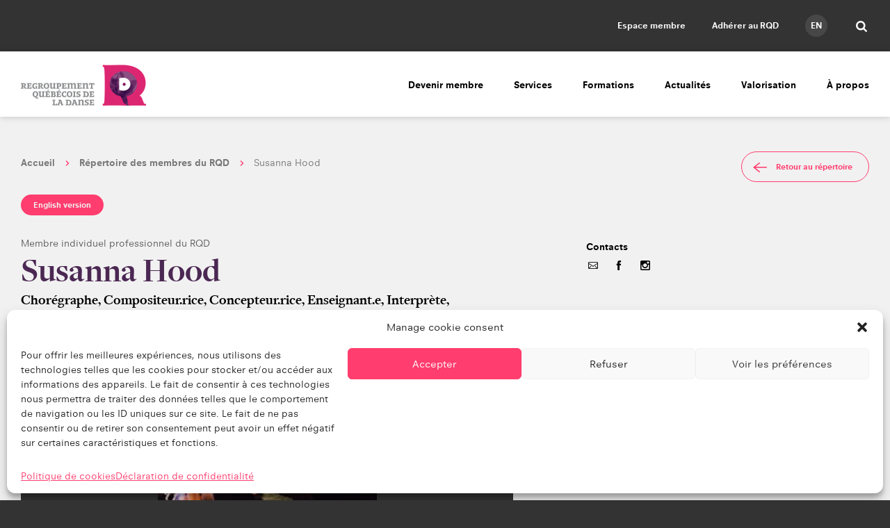

--- FILE ---
content_type: text/html; charset=UTF-8
request_url: https://www.quebecdanse.org/repertoire/susanna-hood/
body_size: 33929
content:
<!DOCTYPE html>
<html lang="fr-FR" class="no-js">
    <head>
        <title>Hood, Susanna | Regroupement québécois de la danse</title>
        <meta charset="UTF-8">
        <meta name="viewport" content="width=device-width, initial-scale=1.0">

                <!-- https://realfavicongenerator.net/ -->
                <link rel="icon" type="image/png" href="https://www.quebecdanse.org/wp-content/themes/quebecdanse/assets/build/images/favicon.png">
        
                <meta name="theme-color" content="#fff" >
        <meta name='robots' content='index, follow, max-image-preview:large, max-snippet:-1, max-video-preview:-1' />
	<style>img:is([sizes="auto" i], [sizes^="auto," i]) { contain-intrinsic-size: 3000px 1500px }</style>
	<link rel="alternate" href="https://www.quebecdanse.org/en/repertoire/susanna-hood/" hreflang="en" />
<link rel="alternate" href="https://www.quebecdanse.org/repertoire/susanna-hood/" hreflang="fr" />

	<!-- This site is optimized with the Yoast SEO plugin v26.2 - https://yoast.com/wordpress/plugins/seo/ -->
	<title>Hood, Susanna | Regroupement québécois de la danse</title>
	<link rel="canonical" href="https://www.quebecdanse.org/repertoire/susanna-hood/" />
	<meta property="og:locale" content="fr_FR" />
	<meta property="og:locale:alternate" content="en_US" />
	<meta property="og:type" content="article" />
	<meta property="og:title" content="Hood, Susanna - Regroupement québécois de la danse" />
	<meta property="og:description" content="Basée à Tiohtià:ke/Mooniyang/Montréal, l&rsquo;interprète, créatrice et pédagogue en danse et en musique, Susanna Hood a consacré sa carrière à la synthèse de la voix et du mouvement, créant des performances intimes et sensuelles dans des contextes de danse-théâtre et de [&hellip;]" />
	<meta property="og:url" content="https://www.quebecdanse.org/repertoire/susanna-hood/" />
	<meta property="og:site_name" content="Regroupement québécois de la danse" />
	<meta property="article:publisher" content="https://www.facebook.com/quebecdanse/" />
	<meta property="article:modified_time" content="2024-12-03T05:35:22+00:00" />
	<meta property="og:image" content="https://www.quebecdanse.org/wp-content/uploads/users/236/rqd_profile/gallery_1422153641.jpg" />
	<meta property="og:image:width" content="257" />
	<meta property="og:image:height" content="386" />
	<meta property="og:image:type" content="image/jpeg" />
	<meta name="twitter:card" content="summary_large_image" />
	<meta name="twitter:site" content="@quebecdanse" />
	<meta name="twitter:label1" content="Durée de lecture estimée" />
	<meta name="twitter:data1" content="4 minutes" />
	<script type="application/ld+json" class="yoast-schema-graph">{
	    "@context": "https://schema.org",
	    "@graph": [
	        {
	            "@type": "WebPage",
	            "@id": "https://www.quebecdanse.org/repertoire/susanna-hood/",
	            "url": "https://www.quebecdanse.org/repertoire/susanna-hood/",
	            "name": "Hood, Susanna - Regroupement québécois de la danse",
	            "isPartOf": {
	                "@id": "https://www.quebecdanse.org/#website"
	            },
	            "primaryImageOfPage": {
	                "@id": "https://www.quebecdanse.org/repertoire/susanna-hood/#primaryimage"
	            },
	            "image": {
	                "@id": "https://www.quebecdanse.org/repertoire/susanna-hood/#primaryimage"
	            },
	            "thumbnailUrl": "https://www.quebecdanse.org/wp-content/uploads/users/236/rqd_profile/gallery_1422153641.jpg",
	            "datePublished": "2019-01-22T18:05:24+00:00",
	            "dateModified": "2024-12-03T05:35:22+00:00",
	            "breadcrumb": {
	                "@id": "https://www.quebecdanse.org/repertoire/susanna-hood/#breadcrumb"
	            },
	            "inLanguage": "fr-FR",
	            "potentialAction": [
	                {
	                    "@type": "ReadAction",
	                    "target": [
	                        "https://www.quebecdanse.org/repertoire/susanna-hood/"
	                    ]
	                }
	            ]
	        },
	        {
	            "@type": "ImageObject",
	            "inLanguage": "fr-FR",
	            "@id": "https://www.quebecdanse.org/repertoire/susanna-hood/#primaryimage",
	            "url": "https://www.quebecdanse.org/wp-content/uploads/users/236/rqd_profile/gallery_1422153641.jpg",
	            "contentUrl": "https://www.quebecdanse.org/wp-content/uploads/users/236/rqd_profile/gallery_1422153641.jpg",
	            "width": 257,
	            "height": 386
	        },
	        {
	            "@type": "BreadcrumbList",
	            "@id": "https://www.quebecdanse.org/repertoire/susanna-hood/#breadcrumb",
	            "itemListElement": [
	                {
	                    "@type": "ListItem",
	                    "position": 1,
	                    "name": "Profils",
	                    "item": "https://www.quebecdanse.org/repertoire/"
	                },
	                {
	                    "@type": "ListItem",
	                    "position": 2,
	                    "name": "Hood, Susanna"
	                }
	            ]
	        },
	        {
	            "@type": "WebSite",
	            "@id": "https://www.quebecdanse.org/#website",
	            "url": "https://www.quebecdanse.org/",
	            "name": "Regroupement québécois de la danse",
	            "description": "Le portail des professionnels et des passionnés de danse au Québec!",
	            "publisher": {
	                "@id": "https://www.quebecdanse.org/#organization"
	            },
	            "alternateName": "RQD",
	            "potentialAction": [
	                {
	                    "@type": "SearchAction",
	                    "target": {
	                        "@type": "EntryPoint",
	                        "urlTemplate": "https://www.quebecdanse.org/?s={search_term_string}"
	                    },
	                    "query-input": {
	                        "@type": "PropertyValueSpecification",
	                        "valueRequired": true,
	                        "valueName": "search_term_string"
	                    }
	                }
	            ],
	            "inLanguage": "fr-FR"
	        },
	        {
	            "@type": "Organization",
	            "@id": "https://www.quebecdanse.org/#organization",
	            "name": "Regroupement québécois de la danse",
	            "alternateName": "RQD",
	            "url": "https://www.quebecdanse.org/",
	            "logo": {
	                "@type": "ImageObject",
	                "inLanguage": "fr-FR",
	                "@id": "https://www.quebecdanse.org/#/schema/logo/image/",
	                "url": "https://www.quebecdanse.org/wp-content/uploads/2022/08/logo-rqd.jpg",
	                "contentUrl": "https://www.quebecdanse.org/wp-content/uploads/2022/08/logo-rqd.jpg",
	                "width": 381,
	                "height": 468,
	                "caption": "Regroupement québécois de la danse"
	            },
	            "image": {
	                "@id": "https://www.quebecdanse.org/#/schema/logo/image/"
	            },
	            "sameAs": [
	                "https://www.facebook.com/quebecdanse/",
	                "https://x.com/quebecdanse",
	                "https://www.instagram.com/quebecdanse/"
	            ]
	        },
	        {
	            "@type": "Person",
	            "name": "Susanna Hood",
	            "givenName": "Susanna",
	            "familyName": "Hood",
	            "description": "Basée à Tiohtià:ke/Mooniyang/Montréal, l&rsquo;interprète, créatrice et pédagogue en danse et en musique, Susanna Hood a consacré sa carrière à la synthèse de la voix et du mouvement, créant des performances intimes et sensuelles dans des contextes de danse-théâtre et de musique improvisée. Fondatrice et ancienne directrice artistique de la compagnie de performance interdisciplinaire hum dansoundart (2000-2013), son travail a été marqué par des collaborations significatives avec les artistes musicaux Nilan Perera (dialogues en duo d&#039;improvisation ; et œuvres musicales chorégraphiques still, She&#039;s gone away, Shudder), John Oswald (Spinvolver), et Scott Thomson (en tant que membre du groupe The Rent - répertoire de Steve Lacy - et The Disguises ; et en tant que co-créateur/interprète de The Muted Note - chansons et danses mettant en scène la poésie de P.K. Page).\r\n\r\nTout au long de sa carrière de créatrice, et plus particulièrement au cours de la dernière décennie, elle a cherché à intégrer totalement les aspects danse et musique de sa pratique, influencée par son expérience interne et holistique du mouvement, du son et de l&#039;écoute. C&#039;est ce qu&#039;elle appelle la musique incarnée : l&#039;expérience du mouvement en tant que musique et du son/musique en tant que mouvement, où les deux formes, en dialogue, restent simultanément distinctes et interchangeables, pour créer une expérience pour l&#039;auditeur/le spectateur qui brouille les lignes entre ce qui est entendu et ce qui est vu. Pour soutenir cet intérêt, elle a poursuivi une recherche post-universitaire dans les studios de recherche de P.A.R.T.S. à Bruxelles, en Belgique (2015/2016), le programme mettant l&#039;accent sur les relations synergiques entre la danse et la musique. Ses créations les plus récentes (Music Is, 2016, et Impossibly Happy, 2019) ont été guidées par ses propres compositions musicales arrangeant des voix, des instruments et des mouvements.\r\n\r\nLes projets récents incluent : la collaboration musicale en duo Tortues Vapeur, avec le turntablist montréalais, Martin Tétreault, mélangeant platines, électronique, synthétiseurs, voix et objets. (sortie de leur premier disque sur le label Mikroclimat de DAME en 2019) ; un duo avec le bassiste belge Peter Jacquemyn ; des concerts en tournée avec le trio français Rrève Sélavy (Frédéric BBriet, contrebasse ; Nicolas Pointard, batterie ; et Christophe Rocher, clarinettes) ; et unPacked, le premier projet de son trio avec les musiciennes de Toronto/Tkaronto Tania Gill (piano) et Kayla Milmine (saxophone soprano), où Susanna est à la fois interprète, chef d&#039;orchestre, arrangeuse et chorégraphe pour une suite de chansons de la regrettée poétesse américaine Judith Malina et du regretté compositeur de jazz américain Steve Lacy. UnPacked est publié en tant qu&#039;enregistrement depuis février 2024 sur le label québécois DAME/Ambiance Magnétique.&nbsp;\r\n\r\nDepuis 2004, Susanna enseigne l&#039;improvisation, la composition et la synthèse de la voix et du mouvement dans diverses institutions et dans le cadre d&#039;ateliers indépendants au Canada, à l&#039;étranger et en ligne : The School of the Toronto Dance Theatre (ON, CAN), T.O. Love-In (ON, CAN), l&#039;École de Danse Contemporaine de Montréal (QC, CAN), Studio 303 (QC, CAN), TransFormation (QC, CAN), L&#039;École de Danse de Québec (QC, CAN), l&#039;Artère (QC, CAN), Crimson Coast Dance Society (BC, CAN), Mascall Dance (BC, CAN), Istanbul International Festival of Improvisation (Istanbul, Turquie), Le Conservatoire de Brest (Brest, France), E. D.E.N. Studios (Berlin, Allemagne) et à Graz, en Autriche. Elle a récemment rejoint le corps professoral régulier à temps partiel du département de danse contemporaine de l&#039;Université Concordia, à Montréal, et du Dance Art Institute (anciennement The School of the Toronto Dance Theatre), à Toronto.\r\n\r\nDepuis 2013, et aux côté de fondatrice Stéphanie Skura, Susanna est devenue formatrice d&#039;enseignants d&#039;Open Source Forms, une pratique qui se développe de manière fluide à partir des principes de la Skinner Releasing Technique et qui les combine avec les pratiques variées et en développement de ses enseignants. En juillet 2023, elle a obtenu la certification d&#039;enseignante en Emotionally Integrated Voice avec son enseignante depuis 20 ans, Fides Krucker. Ces deux pratiques sont au cœur de son processus créatif, qui s&#039;intéresse à la création musicale physique et à la manière dont notre physiologie et nos émotions peuvent travailler ensemble pour créer une expression et une communication vocale et physique durables et intentionnelles.\r\n\r\nElle a notamment reçu le prix K.M. Hunter 1998 pour les artistes émergents en danse, le prix Dora Mavor Moore 2006 pour une performance exceptionnelle en danse et le prix Victor Martin Lynch-Staunton 2008 du Conseil des Arts du Canada pour une réalisation exceptionnelle dans le domaine de la danse.\r\n",
	            "memberOf": {
	                "@type": "Organization",
	                "foundingDate": "1984-10-04",
	                "description": "Fondé en 1984, le Regroupement québécois de la danse (abrégé en RQD) est une association qui réunit les professionnels du secteur de la danse au Québec. Avec plus de 500 membres en 2010, le RQD regroupe tant des individus (danseurs, enseignants, travailleurs culturels) que des organismes (compagnies de danse, lieux de diffusion, écoles, etc.).",
	                "url": "https://quebecdanse.org/",
	                "legalName": "Regroupement québécois de la danse",
	                "alternateName": "RQD",
	                "address": {
	                    "@type": "PostalAddress",
	                    "streetAddress": "3680, rue Jeanne-Mance, bureau 440",
	                    "postalCode": "H2X 2K5",
	                    "addressRegion": "QC",
	                    "addressLocality": "Montreal"
	                },
	                "location": {
	                    "@type": "PostalAddress",
	                    "streetAddress": "3680, rue Jeanne-Mance, bureau 440",
	                    "postalCode": "H2X 2K5",
	                    "addressRegion": "QC",
	                    "addressLocality": "Montreal"
	                },
	                "telephone": "(514) 849-4003",
	                "sameAs": [
	                    "https://twitter.com/quebecdanse",
	                    "https://www.facebook.com/quebecdanse/",
	                    "https://www.instagram.com/quebecdanse/",
	                    "https://vimeo.com/user62366480"
	                ]
	            },
	            "email": "susannahoodhum@gmail.com",
	            "image": [
	                {
	                    "@type": "ImageObject",
	                    "contentUrl": "https://www.quebecdanse.org/wp-content/uploads/users/236/rqd_profile/gallery_1422153641.jpg",
	                    "creditText": ""
	                },
	                {
	                    "@type": "ImageObject",
	                    "contentUrl": "https://www.quebecdanse.org/wp-content/uploads/users/236/rqd_profile/gallery_1422153641.jpg",
	                    "creditText": "\"The Muted Note\". Photographe: Fréderic Chais"
	                }
	            ],
	            "sameAs": [
	                "http://susannahood.ca",
	                "http://www.facebook.com/susanna.hood"
	            ],
	            "jobTitle": [
	                "Chorégraphe",
	                "Compositeur.rice",
	                "Concepteur.rice",
	                "Enseignant.e",
	                "Interprète",
	                "Musicien.ne accompagnateur.rice"
	            ]
	        }
	    ]
	}</script>
	<!-- / Yoast SEO plugin. -->


<link rel='dns-prefetch' href='//fast.fonts.net' />
<link href='//hb.wpmucdn.com' rel='preconnect' />
		<style>
			.lazyload,
			.lazyloading {
				max-width: 100%;
			}
		</style>
		<link rel='stylesheet' id='buttons-css' href='https://www.quebecdanse.org/wp-includes/css/buttons.min.css?ver=b60a2c1c5ffd19e45bbb7e3aa24bccf0' type='text/css' media='all' />
<link rel='stylesheet' id='dashicons-css' href='https://www.quebecdanse.org/wp-includes/css/dashicons.min.css?ver=b60a2c1c5ffd19e45bbb7e3aa24bccf0' type='text/css' media='all' />
<link rel='stylesheet' id='mediaelement-css' href='https://www.quebecdanse.org/wp-includes/js/mediaelement/mediaelementplayer-legacy.min.css?ver=4.2.17' type='text/css' media='all' />
<link rel='stylesheet' id='wp-mediaelement-css' href='https://www.quebecdanse.org/wp-includes/js/mediaelement/wp-mediaelement.min.css?ver=b60a2c1c5ffd19e45bbb7e3aa24bccf0' type='text/css' media='all' />
<link rel='stylesheet' id='media-views-css' href='https://www.quebecdanse.org/wp-includes/css/media-views.min.css?ver=b60a2c1c5ffd19e45bbb7e3aa24bccf0' type='text/css' media='all' />
<link rel='stylesheet' id='imgareaselect-css' href='https://www.quebecdanse.org/wp-includes/js/imgareaselect/imgareaselect.css?ver=0.9.8' type='text/css' media='all' />
<link rel='stylesheet' id='croppie-css' href='https://www.quebecdanse.org/wp-content/mu-plugins/typerocket-booster/resources/assets/third-party/croppie/croppie.css?ver=b60a2c1c5ffd19e45bbb7e3aa24bccf0' type='text/css' media='all' />
<link rel='stylesheet' id='field-croppie-css' href='https://www.quebecdanse.org/wp-content/mu-plugins/typerocket-booster/resources/assets/css/field-croppie.css?ver=b60a2c1c5ffd19e45bbb7e3aa24bccf0' type='text/css' media='all' />
<link rel='stylesheet' id='styles.min.css-css' href='https://www.quebecdanse.org/wp-content/themes/quebecdanse/assets/build/css/styles.min.css?ver=2.1' type='text/css' media='all' />
<link rel='stylesheet' id='fontsdotcom-css' href='//fast.fonts.net/cssapi/84ac7d9f-c60d-445c-afb4-bdd428bebbf1.css?ver=b60a2c1c5ffd19e45bbb7e3aa24bccf0' type='text/css' media='all' />
<link rel='stylesheet' id='stylecss-css' href='https://www.quebecdanse.org/wp-content/themes/quebecdanse/style.css?ver=b60a2c1c5ffd19e45bbb7e3aa24bccf0' type='text/css' media='all' />
<link rel='stylesheet' id='wp-block-library-css' href='https://www.quebecdanse.org/wp-includes/css/dist/block-library/style.min.css?ver=b60a2c1c5ffd19e45bbb7e3aa24bccf0' type='text/css' media='all' />
<style id='classic-theme-styles-inline-css' type='text/css'>
/*! This file is auto-generated */
.wp-block-button__link{color:#fff;background-color:#32373c;border-radius:9999px;box-shadow:none;text-decoration:none;padding:calc(.667em + 2px) calc(1.333em + 2px);font-size:1.125em}.wp-block-file__button{background:#32373c;color:#fff;text-decoration:none}
</style>
<style id='global-styles-inline-css' type='text/css'>
:root{--wp--preset--aspect-ratio--square: 1;--wp--preset--aspect-ratio--4-3: 4/3;--wp--preset--aspect-ratio--3-4: 3/4;--wp--preset--aspect-ratio--3-2: 3/2;--wp--preset--aspect-ratio--2-3: 2/3;--wp--preset--aspect-ratio--16-9: 16/9;--wp--preset--aspect-ratio--9-16: 9/16;--wp--preset--color--black: #000000;--wp--preset--color--cyan-bluish-gray: #abb8c3;--wp--preset--color--white: #ffffff;--wp--preset--color--pale-pink: #f78da7;--wp--preset--color--vivid-red: #cf2e2e;--wp--preset--color--luminous-vivid-orange: #ff6900;--wp--preset--color--luminous-vivid-amber: #fcb900;--wp--preset--color--light-green-cyan: #7bdcb5;--wp--preset--color--vivid-green-cyan: #00d084;--wp--preset--color--pale-cyan-blue: #8ed1fc;--wp--preset--color--vivid-cyan-blue: #0693e3;--wp--preset--color--vivid-purple: #9b51e0;--wp--preset--gradient--vivid-cyan-blue-to-vivid-purple: linear-gradient(135deg,rgba(6,147,227,1) 0%,rgb(155,81,224) 100%);--wp--preset--gradient--light-green-cyan-to-vivid-green-cyan: linear-gradient(135deg,rgb(122,220,180) 0%,rgb(0,208,130) 100%);--wp--preset--gradient--luminous-vivid-amber-to-luminous-vivid-orange: linear-gradient(135deg,rgba(252,185,0,1) 0%,rgba(255,105,0,1) 100%);--wp--preset--gradient--luminous-vivid-orange-to-vivid-red: linear-gradient(135deg,rgba(255,105,0,1) 0%,rgb(207,46,46) 100%);--wp--preset--gradient--very-light-gray-to-cyan-bluish-gray: linear-gradient(135deg,rgb(238,238,238) 0%,rgb(169,184,195) 100%);--wp--preset--gradient--cool-to-warm-spectrum: linear-gradient(135deg,rgb(74,234,220) 0%,rgb(151,120,209) 20%,rgb(207,42,186) 40%,rgb(238,44,130) 60%,rgb(251,105,98) 80%,rgb(254,248,76) 100%);--wp--preset--gradient--blush-light-purple: linear-gradient(135deg,rgb(255,206,236) 0%,rgb(152,150,240) 100%);--wp--preset--gradient--blush-bordeaux: linear-gradient(135deg,rgb(254,205,165) 0%,rgb(254,45,45) 50%,rgb(107,0,62) 100%);--wp--preset--gradient--luminous-dusk: linear-gradient(135deg,rgb(255,203,112) 0%,rgb(199,81,192) 50%,rgb(65,88,208) 100%);--wp--preset--gradient--pale-ocean: linear-gradient(135deg,rgb(255,245,203) 0%,rgb(182,227,212) 50%,rgb(51,167,181) 100%);--wp--preset--gradient--electric-grass: linear-gradient(135deg,rgb(202,248,128) 0%,rgb(113,206,126) 100%);--wp--preset--gradient--midnight: linear-gradient(135deg,rgb(2,3,129) 0%,rgb(40,116,252) 100%);--wp--preset--font-size--small: 13px;--wp--preset--font-size--medium: 20px;--wp--preset--font-size--large: 36px;--wp--preset--font-size--x-large: 42px;--wp--preset--spacing--20: 0.44rem;--wp--preset--spacing--30: 0.67rem;--wp--preset--spacing--40: 1rem;--wp--preset--spacing--50: 1.5rem;--wp--preset--spacing--60: 2.25rem;--wp--preset--spacing--70: 3.38rem;--wp--preset--spacing--80: 5.06rem;--wp--preset--shadow--natural: 6px 6px 9px rgba(0, 0, 0, 0.2);--wp--preset--shadow--deep: 12px 12px 50px rgba(0, 0, 0, 0.4);--wp--preset--shadow--sharp: 6px 6px 0px rgba(0, 0, 0, 0.2);--wp--preset--shadow--outlined: 6px 6px 0px -3px rgba(255, 255, 255, 1), 6px 6px rgba(0, 0, 0, 1);--wp--preset--shadow--crisp: 6px 6px 0px rgba(0, 0, 0, 1);}:where(.is-layout-flex){gap: 0.5em;}:where(.is-layout-grid){gap: 0.5em;}body .is-layout-flex{display: flex;}.is-layout-flex{flex-wrap: wrap;align-items: center;}.is-layout-flex > :is(*, div){margin: 0;}body .is-layout-grid{display: grid;}.is-layout-grid > :is(*, div){margin: 0;}:where(.wp-block-columns.is-layout-flex){gap: 2em;}:where(.wp-block-columns.is-layout-grid){gap: 2em;}:where(.wp-block-post-template.is-layout-flex){gap: 1.25em;}:where(.wp-block-post-template.is-layout-grid){gap: 1.25em;}.has-black-color{color: var(--wp--preset--color--black) !important;}.has-cyan-bluish-gray-color{color: var(--wp--preset--color--cyan-bluish-gray) !important;}.has-white-color{color: var(--wp--preset--color--white) !important;}.has-pale-pink-color{color: var(--wp--preset--color--pale-pink) !important;}.has-vivid-red-color{color: var(--wp--preset--color--vivid-red) !important;}.has-luminous-vivid-orange-color{color: var(--wp--preset--color--luminous-vivid-orange) !important;}.has-luminous-vivid-amber-color{color: var(--wp--preset--color--luminous-vivid-amber) !important;}.has-light-green-cyan-color{color: var(--wp--preset--color--light-green-cyan) !important;}.has-vivid-green-cyan-color{color: var(--wp--preset--color--vivid-green-cyan) !important;}.has-pale-cyan-blue-color{color: var(--wp--preset--color--pale-cyan-blue) !important;}.has-vivid-cyan-blue-color{color: var(--wp--preset--color--vivid-cyan-blue) !important;}.has-vivid-purple-color{color: var(--wp--preset--color--vivid-purple) !important;}.has-black-background-color{background-color: var(--wp--preset--color--black) !important;}.has-cyan-bluish-gray-background-color{background-color: var(--wp--preset--color--cyan-bluish-gray) !important;}.has-white-background-color{background-color: var(--wp--preset--color--white) !important;}.has-pale-pink-background-color{background-color: var(--wp--preset--color--pale-pink) !important;}.has-vivid-red-background-color{background-color: var(--wp--preset--color--vivid-red) !important;}.has-luminous-vivid-orange-background-color{background-color: var(--wp--preset--color--luminous-vivid-orange) !important;}.has-luminous-vivid-amber-background-color{background-color: var(--wp--preset--color--luminous-vivid-amber) !important;}.has-light-green-cyan-background-color{background-color: var(--wp--preset--color--light-green-cyan) !important;}.has-vivid-green-cyan-background-color{background-color: var(--wp--preset--color--vivid-green-cyan) !important;}.has-pale-cyan-blue-background-color{background-color: var(--wp--preset--color--pale-cyan-blue) !important;}.has-vivid-cyan-blue-background-color{background-color: var(--wp--preset--color--vivid-cyan-blue) !important;}.has-vivid-purple-background-color{background-color: var(--wp--preset--color--vivid-purple) !important;}.has-black-border-color{border-color: var(--wp--preset--color--black) !important;}.has-cyan-bluish-gray-border-color{border-color: var(--wp--preset--color--cyan-bluish-gray) !important;}.has-white-border-color{border-color: var(--wp--preset--color--white) !important;}.has-pale-pink-border-color{border-color: var(--wp--preset--color--pale-pink) !important;}.has-vivid-red-border-color{border-color: var(--wp--preset--color--vivid-red) !important;}.has-luminous-vivid-orange-border-color{border-color: var(--wp--preset--color--luminous-vivid-orange) !important;}.has-luminous-vivid-amber-border-color{border-color: var(--wp--preset--color--luminous-vivid-amber) !important;}.has-light-green-cyan-border-color{border-color: var(--wp--preset--color--light-green-cyan) !important;}.has-vivid-green-cyan-border-color{border-color: var(--wp--preset--color--vivid-green-cyan) !important;}.has-pale-cyan-blue-border-color{border-color: var(--wp--preset--color--pale-cyan-blue) !important;}.has-vivid-cyan-blue-border-color{border-color: var(--wp--preset--color--vivid-cyan-blue) !important;}.has-vivid-purple-border-color{border-color: var(--wp--preset--color--vivid-purple) !important;}.has-vivid-cyan-blue-to-vivid-purple-gradient-background{background: var(--wp--preset--gradient--vivid-cyan-blue-to-vivid-purple) !important;}.has-light-green-cyan-to-vivid-green-cyan-gradient-background{background: var(--wp--preset--gradient--light-green-cyan-to-vivid-green-cyan) !important;}.has-luminous-vivid-amber-to-luminous-vivid-orange-gradient-background{background: var(--wp--preset--gradient--luminous-vivid-amber-to-luminous-vivid-orange) !important;}.has-luminous-vivid-orange-to-vivid-red-gradient-background{background: var(--wp--preset--gradient--luminous-vivid-orange-to-vivid-red) !important;}.has-very-light-gray-to-cyan-bluish-gray-gradient-background{background: var(--wp--preset--gradient--very-light-gray-to-cyan-bluish-gray) !important;}.has-cool-to-warm-spectrum-gradient-background{background: var(--wp--preset--gradient--cool-to-warm-spectrum) !important;}.has-blush-light-purple-gradient-background{background: var(--wp--preset--gradient--blush-light-purple) !important;}.has-blush-bordeaux-gradient-background{background: var(--wp--preset--gradient--blush-bordeaux) !important;}.has-luminous-dusk-gradient-background{background: var(--wp--preset--gradient--luminous-dusk) !important;}.has-pale-ocean-gradient-background{background: var(--wp--preset--gradient--pale-ocean) !important;}.has-electric-grass-gradient-background{background: var(--wp--preset--gradient--electric-grass) !important;}.has-midnight-gradient-background{background: var(--wp--preset--gradient--midnight) !important;}.has-small-font-size{font-size: var(--wp--preset--font-size--small) !important;}.has-medium-font-size{font-size: var(--wp--preset--font-size--medium) !important;}.has-large-font-size{font-size: var(--wp--preset--font-size--large) !important;}.has-x-large-font-size{font-size: var(--wp--preset--font-size--x-large) !important;}
:where(.wp-block-post-template.is-layout-flex){gap: 1.25em;}:where(.wp-block-post-template.is-layout-grid){gap: 1.25em;}
:where(.wp-block-columns.is-layout-flex){gap: 2em;}:where(.wp-block-columns.is-layout-grid){gap: 2em;}
:root :where(.wp-block-pullquote){font-size: 1.5em;line-height: 1.6;}
</style>
<link rel='stylesheet' id='embed-caption-and-size-styles-css' href='https://www.quebecdanse.org/wp-content/plugins/embed-caption-and-size/embed-caption-and-size.css?ver=b60a2c1c5ffd19e45bbb7e3aa24bccf0' type='text/css' media='all' />
<link rel='stylesheet' id='cmplz-general-css' href='https://www.quebecdanse.org/wp-content/plugins/complianz-gdpr-premium/assets/css/cookieblocker.min.css?ver=1761978765' type='text/css' media='all' />
<link rel='stylesheet' id='typerocket-styles-css' href='https://www.quebecdanse.org/wp-content/mu-plugins/typerocket-bundles/wordpress/assets/typerocket/css/core.css?ver=1.0.2' type='text/css' media='all' />
<script type="text/javascript" src="https://www.quebecdanse.org/wp-includes/js/jquery/jquery.min.js?ver=3.7.1" id="jquery-core-js"></script>
<script type="text/javascript" src="https://www.quebecdanse.org/wp-includes/js/jquery/jquery-migrate.min.js?ver=3.4.1" id="jquery-migrate-js"></script>
<script type="text/javascript" src="https://www.quebecdanse.org/wp-includes/js/jquery/ui/core.min.js?ver=1.13.3" id="jquery-ui-core-js"></script>
<script type="text/javascript" src="https://www.quebecdanse.org/wp-includes/js/jquery/ui/menu.min.js?ver=1.13.3" id="jquery-ui-menu-js"></script>
<script type="text/javascript" src="https://www.quebecdanse.org/wp-includes/js/dist/dom-ready.min.js?ver=f77871ff7694fffea381" id="wp-dom-ready-js"></script>
<script type="text/javascript" src="https://www.quebecdanse.org/wp-includes/js/dist/hooks.min.js?ver=4d63a3d491d11ffd8ac6" id="wp-hooks-js"></script>
<script type="text/javascript" src="https://www.quebecdanse.org/wp-includes/js/dist/i18n.min.js?ver=5e580eb46a90c2b997e6" id="wp-i18n-js"></script>
<script type="text/javascript" id="wp-i18n-js-after">
/* <![CDATA[ */
wp.i18n.setLocaleData( { 'text direction\u0004ltr': [ 'ltr' ] } );
/* ]]> */
</script>
<script type="text/javascript" id="wp-a11y-js-translations">
/* <![CDATA[ */
( function( domain, translations ) {
	var localeData = translations.locale_data[ domain ] || translations.locale_data.messages;
	localeData[""].domain = domain;
	wp.i18n.setLocaleData( localeData, domain );
} )( "default", {"translation-revision-date":"2025-10-01 15:38:59+0000","generator":"GlotPress\/4.0.1","domain":"messages","locale_data":{"messages":{"":{"domain":"messages","plural-forms":"nplurals=2; plural=n > 1;","lang":"fr"},"Notifications":["Notifications"]}},"comment":{"reference":"wp-includes\/js\/dist\/a11y.js"}} );
/* ]]> */
</script>
<script type="text/javascript" src="https://www.quebecdanse.org/wp-includes/js/dist/a11y.min.js?ver=3156534cc54473497e14" id="wp-a11y-js"></script>
<script type="text/javascript" src="https://www.quebecdanse.org/wp-includes/js/jquery/ui/autocomplete.min.js?ver=1.13.3" id="jquery-ui-autocomplete-js"></script>
<script type="text/javascript" src="https://www.quebecdanse.org/wp-content/plugins/rqd-content/assets/third-party/conditionize.flexible.jquery.js?ver=b60a2c1c5ffd19e45bbb7e3aa24bccf0" id="conditionize.flexible.jquery-js"></script>
<script type="text/javascript" src="https://www.quebecdanse.org/wp-includes/js/jquery/ui/datepicker.min.js?ver=1.13.3" id="jquery-ui-datepicker-js"></script>
<script type="text/javascript" id="jquery-ui-datepicker-js-after">
/* <![CDATA[ */
jQuery(function(jQuery){jQuery.datepicker.setDefaults({"closeText":"Fermer","currentText":"Aujourd\u2019hui","monthNames":["janvier","f\u00e9vrier","mars","avril","mai","juin","juillet","ao\u00fbt","septembre","octobre","novembre","d\u00e9cembre"],"monthNamesShort":["Jan","F\u00e9v","Mar","Avr","Mai","Juin","Juil","Ao\u00fbt","Sep","Oct","Nov","D\u00e9c"],"nextText":"Suivant","prevText":"Pr\u00e9c\u00e9dent","dayNames":["dimanche","lundi","mardi","mercredi","jeudi","vendredi","samedi"],"dayNamesShort":["dim","lun","mar","mer","jeu","ven","sam"],"dayNamesMin":["D","L","M","M","J","V","S"],"dateFormat":"d MM yy","firstDay":1,"isRTL":false});});
/* ]]> */
</script>
<script type="text/javascript" src="https://www.quebecdanse.org/wp-content/plugins/rqd-content/assets/rqd_content.js?ver=b60a2c1c5ffd19e45bbb7e3aa24bccf0" id="rqd_content-js"></script>
<script type="text/javascript" id="utils-js-extra">
/* <![CDATA[ */
var userSettings = {"url":"\/","uid":"0","time":"1762007555","secure":"1"};
/* ]]> */
</script>
<script type="text/javascript" src="https://www.quebecdanse.org/wp-includes/js/utils.min.js?ver=b60a2c1c5ffd19e45bbb7e3aa24bccf0" id="utils-js"></script>
<script type="text/javascript" src="https://www.quebecdanse.org/wp-includes/js/plupload/moxie.min.js?ver=1.3.5.1" id="moxiejs-js"></script>
<script type="text/javascript" src="https://www.quebecdanse.org/wp-includes/js/plupload/plupload.min.js?ver=2.1.9" id="plupload-js"></script>
<!--[if lt IE 8]>
<script type="text/javascript" src="https://www.quebecdanse.org/wp-includes/js/json2.min.js?ver=2015-05-03" id="json2-js"></script>
<![endif]-->
<script type="text/javascript" src="https://www.quebecdanse.org/wp-content/themes/quebecdanse/assets/build/js/app.min.js?ver=2.2" id="app.min.js-js"></script>
<script type="text/javascript" src="https://www.quebecdanse.org/wp-content/mu-plugins/typerocket-booster//resources/assets/js/all.js?ver=b60a2c1c5ffd19e45bbb7e3aa24bccf0" id="typerocket-booster-all-js"></script>
<script type="text/javascript" src="https://www.quebecdanse.org/wp-content/mu-plugins/typerocket-bundles/wordpress/assets/typerocket/js/global.js?ver=1.0.2" id="typerocket-scripts-global-js"></script>
<link rel="https://api.w.org/" href="https://www.quebecdanse.org/wp-json/" /><link rel="EditURI" type="application/rsd+xml" title="RSD" href="https://www.quebecdanse.org/xmlrpc.php?rsd" />

<link rel='shortlink' href='https://www.quebecdanse.org/?p=22793' />
<link rel="alternate" title="oEmbed (JSON)" type="application/json+oembed" href="https://www.quebecdanse.org/wp-json/oembed/1.0/embed?url=https%3A%2F%2Fwww.quebecdanse.org%2Frepertoire%2Fsusanna-hood%2F" />
<link rel="alternate" title="oEmbed (XML)" type="text/xml+oembed" href="https://www.quebecdanse.org/wp-json/oembed/1.0/embed?url=https%3A%2F%2Fwww.quebecdanse.org%2Frepertoire%2Fsusanna-hood%2F&#038;format=xml" />
<!-- Hotjar Tracking Code for https://www.quebecdanse.org/ -->
<script>
    (function(h,o,t,j,a,r){
        h.hj=h.hj||function(){(h.hj.q=h.hj.q||[]).push(arguments)};
        h._hjSettings={hjid:3846437,hjsv:6};
        a=o.getElementsByTagName('head')[0];
        r=o.createElement('script');r.async=1;
        r.src=t+h._hjSettings.hjid+j+h._hjSettings.hjsv;
        a.appendChild(r);
    })(window,document,'https://static.hotjar.com/c/hotjar-','.js?sv=');
</script>			<!-- DO NOT COPY THIS SNIPPET! Start of Page Analytics Tracking for HubSpot WordPress plugin v11.3.21-->
			<script class="hsq-set-content-id" data-content-id="blog-post">
				var _hsq = _hsq || [];
				_hsq.push(["setContentType", "blog-post"]);
			</script>
			<!-- DO NOT COPY THIS SNIPPET! End of Page Analytics Tracking for HubSpot WordPress plugin -->
			<script type="text/javascript">
(function(url){
	if(/(?:Chrome\/26\.0\.1410\.63 Safari\/537\.31|WordfenceTestMonBot)/.test(navigator.userAgent)){ return; }
	var addEvent = function(evt, handler) {
		if (window.addEventListener) {
			document.addEventListener(evt, handler, false);
		} else if (window.attachEvent) {
			document.attachEvent('on' + evt, handler);
		}
	};
	var removeEvent = function(evt, handler) {
		if (window.removeEventListener) {
			document.removeEventListener(evt, handler, false);
		} else if (window.detachEvent) {
			document.detachEvent('on' + evt, handler);
		}
	};
	var evts = 'contextmenu dblclick drag dragend dragenter dragleave dragover dragstart drop keydown keypress keyup mousedown mousemove mouseout mouseover mouseup mousewheel scroll'.split(' ');
	var logHuman = function() {
		if (window.wfLogHumanRan) { return; }
		window.wfLogHumanRan = true;
		var wfscr = document.createElement('script');
		wfscr.type = 'text/javascript';
		wfscr.async = true;
		wfscr.src = url + '&r=' + Math.random();
		(document.getElementsByTagName('head')[0]||document.getElementsByTagName('body')[0]).appendChild(wfscr);
		for (var i = 0; i < evts.length; i++) {
			removeEvent(evts[i], logHuman);
		}
	};
	for (var i = 0; i < evts.length; i++) {
		addEvent(evts[i], logHuman);
	}
})('//www.quebecdanse.org/?wordfence_lh=1&hid=A0E5C564835F498072C22C4099679E70');
</script>			<style>.cmplz-hidden {
					display: none !important;
				}</style>		<script>
			document.documentElement.className = document.documentElement.className.replace('no-js', 'js');
		</script>
				<style>
			.no-js img.lazyload {
				display: none;
			}

			figure.wp-block-image img.lazyloading {
				min-width: 150px;
			}

			.lazyload,
			.lazyloading {
				--smush-placeholder-width: 100px;
				--smush-placeholder-aspect-ratio: 1/1;
				width: var(--smush-image-width, var(--smush-placeholder-width)) !important;
				aspect-ratio: var(--smush-image-aspect-ratio, var(--smush-placeholder-aspect-ratio)) !important;
			}

						.lazyload, .lazyloading {
				opacity: 0;
			}

			.lazyloaded {
				opacity: 1;
				transition: opacity 400ms;
				transition-delay: 0ms;
			}

					</style>
		<script type="text/javascript">
           var ajaxurl = "https://www.quebecdanse.org/wp-admin/admin-ajax.php";
         </script><!-- SEO meta tags powered by SmartCrawl https://wpmudev.com/project/smartcrawl-wordpress-seo/ -->
<link rel="canonical" href="https://www.quebecdanse.org/repertoire/susanna-hood/" />
<meta name="description" content="Basée à Tiohtià:ke/Mooniyang/Montréal, l&rsquo;interprète, créatrice et pédagogue en danse et en musique, Susanna Hood a consacré sa carrière à la synthèse  ..." />
<script type="application/ld+json">{"@context":"https:\/\/schema.org","@graph":[{"@type":"Organization","@id":"https:\/\/www.quebecdanse.org\/#schema-publishing-organization","url":"https:\/\/www.quebecdanse.org","name":"Regroupement qu\u00e9b\u00e9cois de la danse"},{"@type":"WebSite","@id":"https:\/\/www.quebecdanse.org\/#schema-website","url":"https:\/\/www.quebecdanse.org","name":"Regroupement qu\u00e9b\u00e9cois de la danse","encoding":"UTF-8","potentialAction":{"@type":"SearchAction","target":"https:\/\/www.quebecdanse.org\/search\/{search_term_string}\/","query-input":"required name=search_term_string"}},{"@type":"BreadcrumbList","@id":"https:\/\/www.quebecdanse.org\/repertoire\/susanna-hood?page&rqd_profile=susanna-hood&post_type=rqd_profile&name=susanna-hood\/#breadcrumb","itemListElement":[{"@type":"ListItem","position":1,"name":"Home","item":"https:\/\/www.quebecdanse.org"},{"@type":"ListItem","position":2,"name":"Profils","item":"https:\/\/www.quebecdanse.org\/repertoire\/"},{"@type":"ListItem","position":3,"name":"Susanna Hood"}]},{"@type":"Person","@id":"https:\/\/www.quebecdanse.org\/actu\/author\/susanna-hood\/#schema-author","name":"Susanna Hood","url":"https:\/\/www.quebecdanse.org\/actu\/author\/susanna-hood\/"},{"@type":"WebPage","@id":"https:\/\/www.quebecdanse.org\/repertoire\/susanna-hood\/#schema-webpage","isPartOf":{"@id":"https:\/\/www.quebecdanse.org\/#schema-website"},"publisher":{"@id":"https:\/\/www.quebecdanse.org\/#schema-publishing-organization"},"url":"https:\/\/www.quebecdanse.org\/repertoire\/susanna-hood\/"},{"@type":"Article","mainEntityOfPage":{"@id":"https:\/\/www.quebecdanse.org\/repertoire\/susanna-hood\/#schema-webpage"},"author":{"@id":"https:\/\/www.quebecdanse.org\/actu\/author\/susanna-hood\/#schema-author"},"publisher":{"@id":"https:\/\/www.quebecdanse.org\/#schema-publishing-organization"},"dateModified":"2024-12-03T00:35:22","datePublished":"2019-01-22T13:05:24","headline":"Hood, Susanna | Regroupement qu\u00e9b\u00e9cois de la danse","description":"Bas\u00e9e \u00e0 Tiohti\u00e0:ke\/Mooniyang\/Montr\u00e9al, l&rsquo;interpr\u00e8te, cr\u00e9atrice et p\u00e9dagogue en danse et en musique, Susanna Hood a consacr\u00e9 sa carri\u00e8re \u00e0 la synth\u00e8se  ...","name":"Susanna Hood","image":{"@type":"ImageObject","@id":"https:\/\/www.quebecdanse.org\/repertoire\/susanna-hood\/#schema-article-image","url":"https:\/\/www.quebecdanse.org\/wp-content\/uploads\/users\/236\/rqd_profile\/gallery_1422153641.jpg","height":386,"width":257},"thumbnailUrl":"https:\/\/www.quebecdanse.org\/wp-content\/uploads\/users\/236\/rqd_profile\/gallery_1422153641.jpg"}]}</script>
<!-- /SEO -->
<style type="text/css">.broken_link, a.broken_link {
	text-decoration: line-through;
}</style>		<!-- Google Tag Manager -->
<script>(function(w,d,s,l,i){w[l]=w[l]||[];w[l].push({'gtm.start':
new Date().getTime(),event:'gtm.js'});var f=d.getElementsByTagName(s)[0],
j=d.createElement(s),dl=l!='dataLayer'?'&l='+l:'';j.async=true;j.src=
'https://www.googletagmanager.com/gtm.js?id='+i+dl;f.parentNode.insertBefore(j,f);
})(window,document,'script','dataLayer','GTM-WK38VV2');</script>
<!-- End Google Tag Manager -->
    </head>
    <body data-cmplz=1 itemscope itemtype="http://schema.org/WebPage">
		<!-- Google Tag Manager (noscript) -->
<noscript><iframe data-src="https://www.googletagmanager.com/ns.html?id=GTM-WK38VV2"
height="0" width="0" style="display:none;visibility:hidden" src="[data-uri]" class="lazyload" data-load-mode="1"></iframe></noscript>
<!-- End Google Tag Manager (noscript) -->
        <div class="schemaData">
            <div itemprop="lastReviewed">2024-12-03</div>
        </div>
        <div class="m-loader">
            <div class="loadbar"></div>
            <div>&nbsp;</div>
            <!--<div class="logo"></div>-->
            <!--<div class="loadgif"></div>-->
        </div>
        <div class="js-sitecontainer" id="js-sitecontainer">
            <div id="body-class" class="wp-singular rqd_profile-template-default single single-rqd_profile postid-22793 wp-theme-quebecdanse "></div>
            
            <script type="text/javascript">
                var objectL10n = {"format":"DD-MM-YYYY","separator":" - ","applyLabel":"Appliquer","cancelLabel":"Annuler","fromLabel":"De","toLabel":"\u00c0","customRangeLabel":"Custom","weekLabel":"S","dayShortDim":"Dim","dayShortLun":"Lun","dayShortMar":"Mar","dayShortMer":"Mer","dayShortJeu":"Jeu","dayShortVen":"Ven","dayShortSam":"Sam","monthLongJan":"Janvier","monthLongFev":"F\u00e9vrier","monthLongMar":"Mars","monthLongAvr":"Avril","monthLongMai":"Mai","monthLongJun":"Juin","monthLongJui":"Juillet","monthLongAou":"Ao\u00fbt","monthLongSep":"Septembre","monthLongOct":"Octobre","monthLongNov":"Novembre","monthLongDec":"D\u00e9cembre","placeholder":"Faites votre choix","multiplePlaceholder":"Plusieurs choix possibles","noMatchesFound":"Aucun r\u00e9sultat trouv\u00e9","choix":"choix","search":"Rechercher..."};
            </script>            <div class="m-gototop">
    <span class="icon-arrow-down"></span>
</div>            <div class="m-popin-loginform">
    <div class="close"><span class="icon-close"></span></div>
    <div class="l-container">
        <div class="title">
            <span class="icon-lock"></span>
            Cette section est réservée aux membres du RQD        </div>
        <form action="https://www.quebecdanse.org/espace-membre/connexion" method="post" class="login">
            <label>
                <span class="fieldname">Courriel</span>
                <input type="email" name="login[email]" value="" />
            </label>
            <label>
                <span class="fieldname">Mot de passe</span>
                <a href="#" class="js-change-form">Mot de passe oublié?</a>
                <input type="password" name="login[password]" />
            </label>
                        <div>
                <input type="submit" class="m-button" value="Se connecter" />
            </div>
        </form>
        <form action="https://www.quebecdanse.org/espace-membre/oubli-mot-de-passe" method="post" class="forgotten">
            <label>
                <span class="fieldname">Courriel</span>
                <a href="#" class="js-change-form">Connexion</a>
                <input type="email" name="lostpwd[email]" value="" />
            </label>
                        <div>
                <input type="submit" class="m-button" value="Envoyer" />
            </div>
        </form>
        <div class="become-member is-hidden-sm is-hidden-xs">
            <a href="https://www.quebecdanse.org/adherer-au-rqd/" class="gtm-simple-event" gtm-categ="CTA" gtm-action="Click" gtm-label="Devenir membres">Devenir membre</a>
        </div>
        <div class="become-member is-hidden-md is-hidden-lg">
            <a href="https://www.quebecdanse.org/adherer-au-rqd/" class="gtm-simple-event" gtm-categ="CTA" gtm-action="Click" gtm-label="Devenir membres">Vous n'êtes pas encore membre?<br />Adhérez maintenant!</a>
        </div>
    </div>
</div>            <div class="m-popin-searchform">
    <div class="popin-searchform-head">
        <div class="close"><span class="icon-close"></span></div>
        <div class="l-container">
            <form method="GET" action="https://www.quebecdanse.org">
                <input type="text" name="s" placeholder="Recherche" />
                <button type="submit">voir tous les résultats <span class="icon-arrow-next"></span></button>
            </form>
        </div>
    </div>
    <div class="popin-searchform-body">
        <div class="l-container">
        </div>
    </div>
</div>            <div class="m-popup is-lockedpost">
    <div class="popup-head">
        <div class="close"><span class="icon-close"></span></div>
    </div>
    <div class="popup-body">
        Cet article est réservé aux membres du RQD.    </div>
    <div class="popup-footer">
            <a href="https://www.quebecdanse.org/espace-membre/connexion?redirect=/repertoire/susanna-hood/" class="m-button is-small js-open-loginform has-no-transition">Se connecter</a>
    </div>
</div>            <div class="m-popup is-notice">
    <div class="popup-head">
        <div class="close"><span class="icon-close"></span></div>
    </div>
    <div class="popup-body">
        Cet article est réservé aux membres du RQD.    </div>
</div>                        <div class="m-overlay-fullpage"></div>
<div class="l-quickmenu is-hidden-sm is-hidden-xs">
    <div class="l-container">
        <div class="m-header-quickmenu">
            <a href="#" class="js-open-searchform"><span class="icon-search-solid"></span></a>
            <ul class="language-switcher"><li><a href="https://www.quebecdanse.org/en/repertoire/susanna-hood/" class="">en</a></li></ul>
                            <div class="quickmenu-submenu">
                    <a href="https://www.quebecdanse.org/adherer-au-rqd/">Adhérer au RQD</a>
                                                        </div>
                <a href="https://adherer.quebecdanse.org/fr/adhesions/authentication" class="">Espace membre</a>
                    </div>
    </div>
</div>
<div class="m-topstickymenu">
    <div class="m-header-quickmenu-mobile is-visible-sm-flex is-visible-xs-flex">
                    <div>
                <a href="https://adherer.quebecdanse.org/fr/" class=" m-button is-white is-border is-small">Espace membre</a>
                <a href="https://adherer.quebecdanse.org/fr/adhesions/authentication" class=" m-button is-white is-border is-small is-hidden-very-small">Adhérer au RQD</a>
            </div>
                <a href="#" class="js-close-mobile-menu"><span class="icon-close"></span></a>
    </div>
    <header class="l-header">
        <div class="l-container">
            <a href="https://www.quebecdanse.org" rel="home" class="m-header-logo">
                <img alt="Regroupement québécois de la danse" data-src="https://www.quebecdanse.org/wp-content/themes/quebecdanse/assets/build/images/logo.svg" class="is-hidden-sm is-hidden-xs lazyload" src="[data-uri]" />
                <img alt="Regroupement québécois de la danse" data-src="https://www.quebecdanse.org/wp-content/themes/quebecdanse/assets/build/images/logo_simple.svg" class="is-visible-sm is-visible-xs lazyload" src="[data-uri]" />
            </a>
            <nav class="m-header-main-menu"><ul id="menu-menu" class="menu"><li id="menu-item-79139" class="menu-item menu-item-type-custom menu-item-object-custom menu-item-has-children menu-item-79139"><a href="#">Devenir membre</a>
<ul class="sub-menu">
	<li id="menu-item-79140" class="menu-item menu-item-type-custom menu-item-object-custom menu-item-79140"><a href="https://adherer.quebecdanse.org/fr/rejoignez-le-rqd">Adhérer au RQD</a></li>
	<li id="menu-item-31608" class="menu-item menu-item-type-post_type_archive menu-item-object-rqd_profile menu-item-31608 current-menu-item"><a href="https://www.quebecdanse.org/repertoire/">Répertoire</a></li>
	<li id="menu-item-79141" class="menu-item menu-item-type-post_type menu-item-object-page menu-item-79141"><a href="https://www.quebecdanse.org/privileges-et-avantages-offerts-aux-membres/">Privilèges et avantages</a></li>
	<li id="menu-item-79498" class="menu-item menu-item-type-post_type menu-item-object-page menu-item-79498"><a href="https://www.quebecdanse.org/rabais-exclusifs-rqd/">Rabais</a></li>
	<li id="menu-item-79142" class="menu-item menu-item-type-custom menu-item-object-custom menu-item-79142"><a href="https://adherer.quebecdanse.org/fr/politique-dadhesion">Politique d&rsquo;adhésion</a></li>
</ul>
</li>
<li id="menu-item-87644" class="menu-item menu-item-type-custom menu-item-object-custom menu-item-has-children menu-item-87644"><a href="#">Services</a>
<ul class="sub-menu">
	<li id="menu-item-31611" class="menu-item menu-item-type-post_type_archive menu-item-object-rqd_evenement menu-item-31611"><a href="https://www.quebecdanse.org/agenda/">Agenda de la danse</a></li>
	<li id="menu-item-31610" class="menu-item menu-item-type-post_type_archive menu-item-object-rqd_annonce menu-item-31610"><a href="https://www.quebecdanse.org/babillard/">Babillard</a></li>
	<li id="menu-item-1189" class="menu-item menu-item-type-post_type menu-item-object-page menu-item-1189"><a href="https://www.quebecdanse.org/a-propos/soutien-a-lentrainement/">Soutien à l’entrainement</a></li>
	<li id="menu-item-71119" class="menu-item menu-item-type-post_type menu-item-object-page menu-item-71119"><a href="https://www.quebecdanse.org/ressources/trousse-contractuelle/">Trousse contractuelle</a></li>
	<li id="menu-item-1238" class="menu-item menu-item-type-post_type menu-item-object-page menu-item-has-children menu-item-1238"><a href="https://www.quebecdanse.org/ressources/sante-et-securite/">Santé et sécurité</a>
	<ul class="sub-menu">
		<li id="menu-item-87640" class="menu-item menu-item-type-post_type menu-item-object-page menu-item-87640"><a href="https://www.quebecdanse.org/en/ressources/health-and-security/cnesst/">CNESST</a></li>
		<li id="menu-item-50945" class="menu-item menu-item-type-post_type menu-item-object-page menu-item-50945"><a href="https://www.quebecdanse.org/ressources/ressources-covid-19/">COVID-19</a></li>
	</ul>
</li>
	<li id="menu-item-1231" class="menu-item menu-item-type-post_type menu-item-object-page menu-item-1231"><a href="https://www.quebecdanse.org/ressources/bottins/">Bottin</a></li>
	<li id="menu-item-42595" class="menu-item menu-item-type-custom menu-item-object-custom menu-item-42595"><a href="https://www.quebecdanse.org/blog/">Blogues de danse</a></li>
	<li id="menu-item-79236" class="menu-item menu-item-type-custom menu-item-object-custom menu-item-79236"><a href="https://www.quebecdanse.org/ressources/#guides-et-outils">Guides et outils</a></li>
</ul>
</li>
<li id="menu-item-38149" class="menu-item menu-item-type-custom menu-item-object-custom menu-item-has-children menu-item-38149"><a href="https://www.quebecdanse.org/formation">Formations</a>
<ul class="sub-menu">
	<li id="menu-item-38150" class="menu-item menu-item-type-custom menu-item-object-custom menu-item-38150"><a href="https://www.quebecdanse.org/formation">Calendrier des formations</a></li>
	<li id="menu-item-87642" class="menu-item menu-item-type-custom menu-item-object-custom menu-item-87642"><a href="https://www.quebecdanse.org/agenda/coup-de-pouce-formations-sur-mesure/">Coup de pouce</a></li>
	<li id="menu-item-87641" class="menu-item menu-item-type-custom menu-item-object-custom menu-item-87641"><a href="https://www.quebecdanse.org/agenda/classes-regionales-automne-hiver-2024-2025/">Classes régionales</a></li>
	<li id="menu-item-34489" class="menu-item menu-item-type-post_type menu-item-object-page menu-item-34489"><a href="https://www.quebecdanse.org/admissibilite-et-modalites/">Admissibilité  et modalités</a></li>
</ul>
</li>
<li id="menu-item-42590" class="menu-item menu-item-type-custom menu-item-object-custom menu-item-has-children menu-item-42590"><a href="https://www.quebecdanse.org/actualites/">Actualités</a>
<ul class="sub-menu">
	<li id="menu-item-42593" class="menu-item menu-item-type-custom menu-item-object-custom menu-item-42593"><a href="https://www.quebecdanse.org/actualites/nouvelles/">Nouvelles</a></li>
	<li id="menu-item-42594" class="menu-item menu-item-type-custom menu-item-object-custom menu-item-42594"><a href="https://www.quebecdanse.org/fil-de-presse/">Fil de presse</a></li>
	<li id="menu-item-53052" class="menu-item menu-item-type-post_type menu-item-object-post menu-item-53052"><a href="https://www.quebecdanse.org/actu/2021/09/03/covid-19-rqd-en-action/">Le RQD en action</a></li>
</ul>
</li>
<li id="menu-item-79138" class="menu-item menu-item-type-custom menu-item-object-custom menu-item-has-children menu-item-79138"><a href="#">Valorisation</a>
<ul class="sub-menu">
	<li id="menu-item-1190" class="menu-item menu-item-type-post_type menu-item-object-page menu-item-1190"><a href="https://www.quebecdanse.org/a-propos/prix-interprete/">Prix de la Danse de Montréal</a></li>
	<li id="menu-item-55379" class="menu-item menu-item-type-post_type menu-item-object-page menu-item-55379"><a href="https://www.quebecdanse.org/a-propos/presentation/journee-internationale-de-la-danse/">Messages québécois de la JID</a></li>
	<li id="menu-item-83878" class="menu-item menu-item-type-post_type menu-item-object-page menu-item-83878"><a href="https://www.quebecdanse.org/a-propos/membres-honoraires/">Membres honoraires</a></li>
</ul>
</li>
<li id="menu-item-1184" class="menu-item menu-item-type-post_type menu-item-object-page menu-item-has-children menu-item-1184"><a href="https://www.quebecdanse.org/a-propos/">À propos</a>
<ul class="sub-menu">
	<li id="menu-item-1185" class="menu-item menu-item-type-post_type menu-item-object-page menu-item-1185"><a href="https://www.quebecdanse.org/a-propos/presentation/">Présentation du RQD</a></li>
	<li id="menu-item-34491" class="menu-item menu-item-type-post_type menu-item-object-page menu-item-34491"><a href="https://www.quebecdanse.org/a-propos/contact/">Équipe</a></li>
	<li id="menu-item-1186" class="menu-item menu-item-type-post_type menu-item-object-page menu-item-1186"><a href="https://www.quebecdanse.org/a-propos/ca-et-comites/">Conseil d’administration</a></li>
	<li id="menu-item-1187" class="menu-item menu-item-type-post_type menu-item-object-page menu-item-1187"><a href="https://www.quebecdanse.org/a-propos/plan-directeur/">Plan directeur</a></li>
	<li id="menu-item-1230" class="menu-item menu-item-type-post_type menu-item-object-page menu-item-has-children menu-item-1230"><a href="https://www.quebecdanse.org/ressources/publications/">Publications</a>
	<ul class="sub-menu">
		<li id="menu-item-33062" class="menu-item menu-item-type-post_type menu-item-object-page menu-item-33062"><a href="https://www.quebecdanse.org/ressources/publications/memoires-manifestes/">Mémoires et manifestes</a></li>
		<li id="menu-item-33060" class="menu-item menu-item-type-post_type menu-item-object-page menu-item-33060"><a href="https://www.quebecdanse.org/ressources/publications/etudes-et-statistiques-du-rqd/">Études et publications du RQD</a></li>
		<li id="menu-item-33063" class="menu-item menu-item-type-post_type menu-item-object-page menu-item-33063"><a href="https://www.quebecdanse.org/ressources/publications/i-mouvance/">I-Mouvance</a></li>
		<li id="menu-item-33061" class="menu-item menu-item-type-post_type menu-item-object-page menu-item-33061"><a href="https://www.quebecdanse.org/ressources/publications/histoire-de-la-danse/">Histoire de la danse</a></li>
	</ul>
</li>
	<li id="menu-item-1191" class="menu-item menu-item-type-post_type menu-item-object-page menu-item-1191"><a href="https://www.quebecdanse.org/a-propos/toile-memoire/">Toile-mémoire</a></li>
	<li id="menu-item-1192" class="menu-item menu-item-type-post_type menu-item-object-page menu-item-1192"><a href="https://www.quebecdanse.org/a-propos/espace-medias/">Espace médias</a></li>
	<li id="menu-item-1193" class="menu-item menu-item-type-post_type menu-item-object-page menu-item-1193"><a href="https://www.quebecdanse.org/a-propos/partenaires/">Partenaires</a></li>
</ul>
</li>
</ul></nav>            <div class="m-header-menu-opener is-visible-sm is-visible-xs">
            <a href="https://www.quebecdanse.org/en/repertoire/susanna-hood/" class="">en</a>                <a href="#" class="js-open-searchform"><span class="icon-search-solid"></span></a>
                <button class="ToggleMenu js-open-mobile-menu">
                    <span class="toggle-menu-icon">
                        <span class="toggle-menu-bar-1"></span>
                        <span class="toggle-menu-bar-2"></span>
                        <span class="toggle-menu-bar-3"></span>
                    </span>
                </button>
            </div>
        </div>
    </header>
            <div class="m-mobile-menu-loggedin">
            <ul class="submenu">
                            <li><a href="https://www.quebecdanse.org/adherer-au-rqd/">Adhérer au RQD</a></li>
                            </ul>
        </div>
    </div>    <div class="l-container is-with-float is-single-profile">
                    <div class="l-maincontent l-two-column-left is-with-sidebar">
                <div class="m-sharebox is-side">
    <div class="sharebox">
        <a href="mailto:replace@this.email?&subject=Susanna Hood&body=https://www.quebecdanse.org/repertoire/susanna-hood/" class="has-no-transition nojs gtm-simple-event" gtm-categ="Social" gtm-action="Partage" gtm-label="Mail"><span class="icon-social-mail"></span></a>
        <a href="https://www.facebook.com/sharer/sharer.php?u=https://www.quebecdanse.org/repertoire/susanna-hood/" target="_blank" class="facebook nojs gtm-simple-event" gtm-categ="Social" gtm-action="Partage" gtm-label="Facebook"><span class="icon-social-facebook"></span></a>
        <a href="https://twitter.com/home?status=https://www.quebecdanse.org/repertoire/susanna-hood/" target="_blank" class="twitter nojs gtm-simple-event" gtm-categ="Social" gtm-action="Partage" gtm-label="Twitter"><span class="icon-social-twitter"></span></a>
        <a href="https://www.linkedin.com/shareArticle?mini=true&url=https://www.quebecdanse.org/repertoire/susanna-hood/&title=Susanna Hood&summary=&source=" target="_blank" class="linkedin nojs gtm-simple-event" gtm-categ="Social" gtm-action="Partage" gtm-label="Linkedin"><span class="icon-social-linkedin"></span></a>
    </div>
</div>                <article id="post-22793" class="m-content post-22793 rqd_profile type-rqd_profile status-publish has-post-thumbnail hentry" itemprop="mainContentOfPage">
                    
    
    <div class="m-breadcrumb">
        <ul id="breadcrumbs" class="breadcrumbs">
                                                        <li class="item"><a class="bread-link " href="https://www.quebecdanse.org" title="Accueil">Accueil</a></li>
                    <li class="separator"><span class="icon-chevron-right"></span></li>
                                                            <li class="item"><a class="bread-link " href="https://www.quebecdanse.org/repertoire/" title="Répertoire des membres du RQD">Répertoire des membres du RQD</a></li>
                    <li class="separator"><span class="icon-chevron-right"></span></li>
                                                        <li class="item-current is-hidden-sm is-hidden-xs"><strong class="bread-current ">Susanna Hood</strong></li>
                                </ul>
    </div>

                <a href="https://www.quebecdanse.org/en/repertoire/susanna-hood/" class="m-button is-lang-change is-next-to-breadcrumb">English version</a>
                        <div class="m-post-date">Membre individuel professionnel du RQD</div>
                    	<h1 class="m-page-title">Susanna Hood</h1>
                                        <p class="m-profile-subtitle">Chorégraphe, Compositeur.rice, Concepteur.rice, Enseignant.e, Interprète, Musicien.ne accompagnateur.rice</p>
                                        <div class="m-precontent-slider">
    <div class="cycle-slideshow" id="precontent-slider"
    data-cycle-slides=">.slide" 
    data-cycle-timeout="0" 
        data-cycle-pager-template=""
    data-cycle-auto-height="container"
    data-cycle-log="false"
    >   
                                                    <div class="slide">
                    <a href="https://cdn.ca.yapla.com/company/CPYzMGkTPyavY2w75JZUl9Kog/member/images/import-photos/gallery_1422153641.jpg" 
                        style="background-image:inherit"
                        class="fancybox imageSlide lazyload" data-fancybox="gallery" data-bg-image="url(https://cdn.ca.yapla.com/company/CPYzMGkTPyavY2w75JZUl9Kog/member/images/import-photos/gallery_1422153641.jpg)">
                    </a>
                </div>
                        </div>
    </div>                    <div class="m-wp-the_content"><p><span style="font-size:12pt"><span style="font-family:Calibri,sans-serif"><span style="font-size:10.0pt">Basée à Tiohtià:ke/Mooniyang/Montréal, l&rsquo;interprète, créatrice et pédagogue en danse et en musique, <strong>Susanna Hood</strong> a consacré sa carrière à la synthèse de la voix et du mouvement, créant des performances intimes et sensuelles dans des contextes de danse-théâtre et de musique improvisée. Fondatrice et ancienne directrice artistique de la compagnie de performance interdisciplinaire <strong>hum dansoundart</strong> (2000-2013), son travail a été marqué par des collaborations significatives avec les artistes musicaux <strong>Nilan Perera</strong> (<i>dialogues</i> en duo d&#039;improvisation&nbsp;; et œuvres musicales chorégraphiques <i>still, She&#039;s gone away, Shudder</i>),<strong> John Oswald</strong> (<i>Spinvolver</i>), et <strong>Scott Thomson</strong> (en tant que membre du groupe <i>The Rent</i> &#8211; répertoire de Steve Lacy &#8211; et <i>The Disguises</i>&nbsp;; et en tant que co-créateur/interprète de <i>The Muted Note</i> &#8211; chansons et danses mettant en scène la poésie de P.K. Page).</span></span></span></p>
<p><span style="font-size:12pt"><span style="font-family:Calibri,sans-serif"><span style="font-size:10.0pt"><span style="color:black">Tout au long de sa carrière de créatrice, et plus particulièrement au cours de la dernière décennie, elle a cherché à intégrer totalement les aspects danse et musique de sa pratique, influencée par son expérience interne et holistique du mouvement, du son et de l&#039;écoute. C&#039;est ce qu&#039;elle appelle la musique incarnée&nbsp;: l&#039;expérience du mouvement en tant que musique et du son/musique en tant que mouvement, où les deux formes, en dialogue, restent simultanément distinctes et interchangeables, pour créer une expérience pour l&#039;auditeur/le spectateur qui brouille les lignes entre ce qui est entendu et ce qui est vu. Pour soutenir cet intérêt, elle a poursuivi une recherche post-universitaire dans les studios de recherche de P.A.R.T.S. à Bruxelles, en Belgique (2015/2016), le programme mettant l&#039;accent sur les relations synergiques entre la danse et la musique. Ses créations les plus récentes (Music Is, 2016, et Impossibly Happy, 2019) ont été guidées par ses propres compositions musicales arrangeant des voix, des instruments et des mouvements.</span></span></span></span></p>
<p><span style="font-size:12pt"><span style="font-family:Calibri,sans-serif"><span style="font-size:10.0pt"><span style="color:black">Les projets récents incluent&nbsp;: la collaboration musicale en duo Tortues Vapeur, avec le turntablist montréalais, <strong>Martin Tétreault</strong>, mélangeant platines, électronique, synthétiseurs, voix et objets. (sortie de leur premier disque sur le label Mikroclimat de DAME en 2019)&nbsp;; un duo avec le bassiste belge <strong>Peter Jacquemyn</strong>&nbsp;; des concerts en tournée avec le trio français <strong>Rrève Sélavy</strong> (<strong>Frédéric BBriet</strong>, contrebasse&nbsp;; <strong>Nicolas Pointard</strong>, batterie&nbsp;; et <strong>Christophe Rocher</strong>, clarinettes)&nbsp;; et unPacked, le premier projet de son trio avec les musiciennes de Toronto/Tkaronto <strong>Tania Gill </strong>(piano) et <strong>Kayla Milmine</strong> (saxophone soprano), où Susanna est à la fois interprète, chef d&#039;orchestre, arrangeuse et chorégraphe pour une suite de chansons de la regrettée poétesse américaine <strong>Judith Malina</strong> et du regretté compositeur de jazz américain <strong>Steve Lacy</strong>. UnPacked est publié en tant qu&#039;enregistrement depuis février 2024 sur le label québécois DAME/Ambiance Magnétique.&nbsp;</span></span></span></span></p>
<p><span style="font-size:12pt"><span style="font-family:Calibri,sans-serif"><span style="font-size:10.0pt"><span style="color:black">Depuis 2004, Susanna enseigne l&#039;improvisation, la composition et la synthèse de la voix et du mouvement dans diverses institutions et dans le cadre d&#039;ateliers indépendants au Canada, à l&#039;étranger et en ligne&nbsp;: The School of the Toronto Dance Theatre (ON, CAN), T.O. Love-In (ON, CAN), l&#039;École de Danse Contemporaine de Montréal (QC, CAN), Studio 303 (QC, CAN), TransFormation (QC, CAN), L&#039;École de Danse de Québec (QC, CAN), l&#039;Artère (QC, CAN), Crimson Coast Dance Society (BC, CAN), Mascall Dance (BC, CAN), Istanbul International Festival of Improvisation (Istanbul, Turquie), Le Conservatoire de Brest (Brest, France), E. D.E.N. Studios (Berlin, Allemagne) et à Graz, en Autriche. Elle a récemment rejoint le corps professoral régulier à temps partiel du département de danse contemporaine de l&#039;Université Concordia, à Montréal, et du Dance Art Institute (anciennement The School of the Toronto Dance Theatre), à Toronto.</span></span></span></span></p>
<p><span style="font-size:12pt"><span style="font-family:Calibri,sans-serif"><span style="font-size:10.0pt"><span style="color:black">Depuis 2013, et aux côté de fondatrice <strong>Stéphanie Skura</strong>, Susanna est devenue formatrice d&#039;enseignants d&#039;<strong>Open Source Forms</strong>, une pratique qui se développe de manière fluide à partir des principes de la Skinner Releasing Technique et qui les combine avec les pratiques variées et en développement de ses enseignants. En juillet 2023, elle a obtenu la certification d&#039;enseignante en <strong>Emotionally Integrated Voice</strong> avec son enseignante depuis 20 ans, <strong>Fides Krucker.</strong> Ces deux pratiques sont au cœur de son processus créatif, qui s&#039;intéresse à la création musicale physique et à la manière dont notre physiologie et nos émotions peuvent travailler ensemble pour créer une expression et une communication vocale et physique durables et intentionnelles.</span></span></span></span></p>
<p><span style="font-size:12pt"><span style="font-family:Calibri,sans-serif"><span style="font-size:10.0pt"><span style="color:black">Elle a notamment reçu le prix K.M. Hunter 1998 pour les artistes émergents en danse, le prix Dora Mavor Moore 2006 pour une performance exceptionnelle en danse et le prix Victor Martin Lynch-Staunton 2008 du Conseil des Arts du Canada pour une réalisation exceptionnelle dans le domaine de la danse.</span></span></span></span></p>
</div>                    <div class="m-sharebox is-bottom">
    <div class="sharebox">
        <a href="mailto:replace@this.email?&subject=Susanna Hood&body=https://www.quebecdanse.org/repertoire/susanna-hood/" class="mail has-no-transition nojs gtm-simple-event" gtm-categ="Social" gtm-action="Partage" gtm-label="Mail"><span class="icon-social-mail"></span></a>
        <a href="https://www.facebook.com/sharer/sharer.php?u=https://www.quebecdanse.org/repertoire/susanna-hood/" target="_blank" class="facebook nojs gtm-simple-event" gtm-categ="Social" gtm-action="Partage" gtm-label="Facebook"><span class="icon-social-facebook"></span></a>
        <a href="https://twitter.com/home?status=https://www.quebecdanse.org/repertoire/susanna-hood/" target="_blank" class="twitter nojs gtm-simple-event" gtm-categ="Social" gtm-action="Partage" gtm-label="Twitter"><span class="icon-social-twitter"></span></a>
        <a href="https://www.linkedin.com/shareArticle?mini=true&url=https://www.quebecdanse.org/repertoire/susanna-hood/&title=Susanna Hood&summary=&source=" target="_blank" class="linkedin nojs gtm-simple-event" gtm-categ="Social" gtm-action="Partage" gtm-label="Linkedin"><span class="icon-social-linkedin"></span></a>
    </div>
</div>                </article>
            </div>
            <div class="l-sidebar l-two-column-right">
                <div class="text-right">
                    <a href="https://www.quebecdanse.org/repertoire/" class="m-button is-border is-small is-with-arrow-prev"><span class="icon-arrow-prev"></span>Retour au répertoire</a>
                </div>
                <div class="sidebar-content">
                    <div class="m-sidebar is-profile">
    <div class="profile-information">
                        

                                        <p class="contact-social"><b>Contacts</b><br />
                                    <a href="mailto:susannahoodhum@gmail.com" class="gtm-simple-event" gtm-categ="Membre" gtm-action="Contact" gtm-label="Susanna Hood" gtm-value="Mail"><span class="icon-social-mail"></span></a>
                                                    <a href="https://www.facebook.com/susanna.hood/"  class="gtm-simple-event" gtm-categ="Membre" gtm-action="Contact" gtm-label="Susanna Hood" gtm-value="Facebook"><span class="icon-social-facebook"></span></a>
                                    <a href="https://www.instagram.com/sus3hood/"  class="gtm-simple-event" gtm-categ="Membre" gtm-action="Contact" gtm-label="Susanna Hood" gtm-value="Instagram"><span class="icon-social-instagram"></span></a>
                                            </p>
                                        </div>
    </div>                </div>
            </div>
            </div>
            <footer class="l-footer">
	<div class="m-footer-newsletter">
		<div class="l-container">
			<div class="title is-default-waypoint-anim" data-waypoint>Abonnez-vous <br />à notre infolettre</div>
			<p class="is-default-waypoint-anim" data-waypoint>Recevez le Bulletin et les communications du RQD.</p>
			<p class="error-message">Oups! Veuillez écrire une adresse courriel valide.</p>
			<form method="post" accept-charset="UTF-8" class="gtm-form-infolettre formStyle is-default-waypoint-anim" data-waypoint action="//quebecdanse.us16.list-manage.com/subscribe/post?u=92309a337f8f9c8ce022b52ba&amp;id=335d8a7ce7">
				<input type="text" name="EMAIL" placeholder="Votre courriel" />
				<input type="submit" value="Soumettre" class="m-button" />
			</form>
		</div>
	</div>
	<div class="l-container">
		<div class="m-footer-menu">
			<div class="col">
				<div class="block has-submenu is-default-waypoint-anim" data-waypoint>
					<div class="sec-title">À propos du RQD</div>
					<nav><ul><li><a href="https://www.quebecdanse.org/a-propos/presentation/">Présentation du RQD</a></li><li><a href="https://www.quebecdanse.org/a-propos/ca-et-comites/">Conseil d&rsquo;administration</a></li><li><a href="https://www.quebecdanse.org/a-propos/plan-directeur/">Plan directeur</a></li><li><a href="https://www.quebecdanse.org/a-propos/formations-rqd/">Formations du RQD</a></li><li><a href="https://www.quebecdanse.org/a-propos/soutien-a-lentrainement/">Soutien à l&rsquo;entraînement en danse</a></li><li><a href="https://www.quebecdanse.org/a-propos/prix-interprete/">Prix de la Danse de Montréal</a></li><li><a href="https://www.quebecdanse.org/a-propos/presentation/journee-internationale-de-la-danse/">Messages québécois de la Journée internationale de la danse</a></li><li><a href="https://www.quebecdanse.org/a-propos/toile-memoire/">Toile-mémoire</a></li><li><a href="https://www.quebecdanse.org/a-propos/espace-medias/">Espace médias</a></li><li><a href="https://www.quebecdanse.org/a-propos/partenaires/">Partenaires</a></li><li><a href="https://www.quebecdanse.org/adherer-au-rqd/">Adhérer au RQD</a></li><li><a href="https://www.quebecdanse.org/a-propos/contact/">Équipe</a></li></ul></nav>				</div>
			</div>
			<div class="col">
				<div class="block has-submenu is-default-waypoint-anim" data-waypoint>
					<div class="sec-title">Adhérer au RQD</div>
					<nav><ul><li><a href="https://www.quebecdanse.org/adherer-au-rqd/adherer-au-rqd-2/">Adhérer au RQD</a></li><li><a href="https://www.quebecdanse.org/categories-de-membres/">Catégories de membres</a></li><li><a href="https://www.quebecdanse.org/politique-dadhesion/">Politique d&rsquo;adhésion</a></li><li><a href="https://www.quebecdanse.org/adhesion-dun-individu/">Adhésion d&rsquo;un individu</a></li><li><a href="https://www.quebecdanse.org/adhesion-dun-organisme/">Adhésion d&rsquo;un organisme</a></li></ul></nav>				</div>
				<div class="block has-submenu is-default-waypoint-anim" data-waypoint>
					<div class="sec-title">Ressources</div>
					<nav><ul><li><a href="https://www.quebecdanse.org/ressources/sante-et-securite/">Santé et sécurité</a></li><li><a href="https://www.quebecdanse.org/ressources/trousse-pratiques-ecoresponsables-danse/">Écoresponsabilité</a></li><li><a href="https://www.quebecdanse.org/ressources/trousse-inclusion-equite-danse/">Inclusion et équité</a></li><li><a href="https://www.quebecdanse.org/ressources/prevention-du-harcelement/">Prévention du harcèlement</a></li><li><a href="https://www.quebecdanse.org/ressources/developpement-de-competences/">Développement de compétences</a></li><li><a href="https://www.quebecdanse.org/ressources/ressources-humaines/">Ressources humaines</a></li><li><a href="https://www.quebecdanse.org/ressources/financement-et-gestion/">Financement et gestion</a></li><li><a href="https://www.quebecdanse.org/ressources/diffusion/">Diffusion</a></li><li><a href="https://www.quebecdanse.org/ressources/promotion-communication/">Promotion et communication</a></li><li><a href="https://www.quebecdanse.org/ressources/bottins/">Bottin</a></li></ul></nav>				</div>
			</div>
			<div class="col">
				<div class="block has-submenu is-default-waypoint-anim" data-waypoint>
					<div class="sec-title">Navigation</div>
					<nav><ul><li><a href="https://www.quebecdanse.org/a-propos/contact/">Équipe</a></li>
            <li><a href="https://www.quebecdanse.org/agenda/">Agenda de la danse</a></li>
            <li><a href="https://www.quebecdanse.org/actualites/">Actualités de la danse</a></li>
            <li><a href="https://www.quebecdanse.org/babillard/">Babillard</a></li>
            <li><a href="https://www.quebecdanse.org/repertoire/">Répertoire</a></li>
            <li><a href="https://www.quebecdanse.org/espace-membre/connexion">Espace membre</a></li>
        </ul></nav>				</div>
				<div class="block blockSocial is-default-waypoint-anim" data-waypoint>
					<div class="sec-title">Réseaux sociaux</div>
					<div>
						<a href="https://www.facebook.com/quebecdanse/" class="gtm-simple-event" gtm-categ="Social" gtm-action="Click" gtm-label="facebook"><span class="icon-social-facebook"></span></a> <a href="https://www.instagram.com/quebecdanse/" class="gtm-simple-event" gtm-categ="Social" gtm-action="Click" gtm-label="instagram"><span class="icon-social-instagram"></span></a> <a href="https://twitter.com/quebecdanse" class="gtm-simple-event" gtm-categ="Social" gtm-action="Click" gtm-label="twitter"><span class="icon-social-twitter"></span></a> <a href="https://vimeo.com/user62366480" class="gtm-simple-event" gtm-categ="Social" gtm-action="Click" gtm-label="vimeo"><span class="icon-social-vimeo"></span></a> 					</div>
				</div>
			</div>
			<div class="col">
				<div class="block coordonnes is-default-waypoint-anim" data-waypoint>
					<div class="sec-title">Coordonnées</div>
					<div class="m-wp-the_content"><p>3680, rue Jeanne-Mance, bureau 440<br />
Montréal (Québec) H2X 2K5<br />
<a href="https://www.google.com/maps/place/3680+Rue+Jeanne-Mance+bureau+440,+Montr%C3%A9al,+QC+H2X+2K5/data=!4m2!3m1!1s0x4cc91a3670e24e2d:0xce5ebe19be9089c9?ved=2ahUKEwjCzIbg5IbfAhUySN8KHXPCAiAQ8gEwAHoECAAQAQ">Voir la carte</a></p>
<p>Téléphone: <a href="tel:5148494003">(514) 849-4003</a><br />
<a href="mailto:info@quebecdanse.org">info@quebecdanse.org</a></p>
</div>				</div>
													<div class="block langues is-default-waypoint-anim" data-waypoint>
						<div class="sec-title">Langue</div>
						<nav>
							<ul>
								<li><a href="https://www.quebecdanse.org/en/repertoire/susanna-hood/" class="">English</a></li><li><a href="https://www.quebecdanse.org/repertoire/susanna-hood/" class="active">Français</a></li>							</ul>
						</nav>
					</div>
										<div class="block footer-logo is-default-waypoint-anim" data-waypoint>
					<a href="https://www.quebecdanse.org" rel="home"><img alt="Regroupement québécois de la danse" data-src="https://www.quebecdanse.org/wp-content/themes/quebecdanse/assets/build/images/logo_grayscale.png" src="[data-uri]" class="lazyload" style="--smush-placeholder-width: 447px; --smush-placeholder-aspect-ratio: 447/144;" /></a>
				</div>
			</div>
		</div>
		<div class="m-footer-colophon is-waypoint-anim-opacity" data-waypoint>
			<div class="m-footer-disclaimer">Le RQD reconnaît que nous sommes situés en territoire non-cédé de la nation Kanien'kehá:ka, gardienne des terres et des eaux. C’est dans le respect des liens avec le passé, le présent et l'avenir que nous reconnaissons les relations continues avec les Peuples Autochtones et autres personnes de la communauté au Québec. Le RQD reconnaît également ses biais discriminatoires passés et travaille continuellement à les éliminer, en demeurant à l'écoute et en apprentissage continue des réalités des membres de sa communauté.</div>
			&copy; 2025 Regroupement québécois de la danse.  <a class="conditions" href="https://www.quebecdanse.org/declaration-de-confidentialite-ca/">Politique de confidentialité</a> &mdash; <a class="conditions" href="https://www.quebecdanse.org/conditions-dutilisation/">Conditions d'utilisation</a> &mdash; <a href="https://www.activis.ca/"  class="gtm-simple-event" gtm-categ="Backlink" gtm-action="Click">Agence web : Activis</a>
		</div>
	</div>
</footer><!-- .site-footer -->
        <script type="speculationrules">
{"prefetch":[{"source":"document","where":{"and":[{"href_matches":"\/*"},{"not":{"href_matches":["\/wp-*.php","\/wp-admin\/*","\/wp-content\/uploads\/*","\/wp-content\/*","\/wp-content\/plugins\/*","\/wp-content\/themes\/quebecdanse\/*","\/*\\?(.+)"]}},{"not":{"selector_matches":"a[rel~=\"nofollow\"]"}},{"not":{"selector_matches":".no-prefetch, .no-prefetch a"}}]},"eagerness":"conservative"}]}
</script>
<!-- Hotjar Tracking Code for https://www.quebecdanse.org/ -->
<script>
    (function(h,o,t,j,a,r){
        h.hj=h.hj||function(){(h.hj.q=h.hj.q||[]).push(arguments)};
        h._hjSettings={hjid:3846437,hjsv:6};
        a=o.getElementsByTagName('head')[0];
        r=o.createElement('script');r.async=1;
        r.src=t+h._hjSettings.hjid+j+h._hjSettings.hjsv;
        a.appendChild(r);
    })(window,document,'https://static.hotjar.com/c/hotjar-','.js?sv=');
</script>
			<script type="text/javascript">
				var _paq = _paq || [];
					_paq.push(['setCustomDimension', 1, '{"ID":236,"name":"Susanna Hood","avatar":"1c7d512000dbd5764c3c313e659c9e99"}']);
				_paq.push(['trackPageView']);
								(function () {
					var u = "https://analytics3.wpmudev.com/";
					_paq.push(['setTrackerUrl', u + 'track/']);
					_paq.push(['setSiteId', '20297']);
					var d   = document, g = d.createElement('script'), s = d.getElementsByTagName('script')[0];
					g.type  = 'text/javascript';
					g.async = true;
					g.defer = true;
					g.src   = 'https://analytics.wpmucdn.com/matomo.js';
					s.parentNode.insertBefore(g, s);
				})();
			</script>
			
<!-- Consent Management powered by Complianz | GDPR/CCPA Cookie Consent https://wordpress.org/plugins/complianz-gdpr -->
<div id="cmplz-cookiebanner-container"><div class="cmplz-cookiebanner cmplz-hidden banner-1 bottom-right-view-preferences optin cmplz-bottom cmplz-categories-type-view-preferences" aria-modal="true" data-nosnippet="true" role="dialog" aria-live="polite" aria-labelledby="cmplz-header-1-optin" aria-describedby="cmplz-message-1-optin">
	<div class="cmplz-header">
		<div class="cmplz-logo"></div>
		<div class="cmplz-title" id="cmplz-header-1-optin">Manage cookie consent</div>
		<div class="cmplz-close" tabindex="0" role="button" aria-label="Fermez la boite de dialogue">
			<svg aria-hidden="true" focusable="false" data-prefix="fas" data-icon="times" class="svg-inline--fa fa-times fa-w-11" role="img" xmlns="http://www.w3.org/2000/svg" viewBox="0 0 352 512"><path fill="currentColor" d="M242.72 256l100.07-100.07c12.28-12.28 12.28-32.19 0-44.48l-22.24-22.24c-12.28-12.28-32.19-12.28-44.48 0L176 189.28 75.93 89.21c-12.28-12.28-32.19-12.28-44.48 0L9.21 111.45c-12.28 12.28-12.28 32.19 0 44.48L109.28 256 9.21 356.07c-12.28 12.28-12.28 32.19 0 44.48l22.24 22.24c12.28 12.28 32.2 12.28 44.48 0L176 322.72l100.07 100.07c12.28 12.28 32.2 12.28 44.48 0l22.24-22.24c12.28-12.28 12.28-32.19 0-44.48L242.72 256z"></path></svg>
		</div>
	</div>

	<div class="cmplz-divider cmplz-divider-header"></div>
	<div class="cmplz-body">
		<div class="cmplz-message" id="cmplz-message-1-optin">Pour offrir les meilleures expériences, nous utilisons des technologies telles que les cookies pour stocker et/ou accéder aux informations des appareils. Le fait de consentir à ces technologies nous permettra de traiter des données telles que le comportement de navigation ou les ID uniques sur ce site. Le fait de ne pas consentir ou de retirer son consentement peut avoir un effet négatif sur certaines caractéristiques et fonctions.</div>
		<!-- categories start -->
		<div class="cmplz-categories">
			<details class="cmplz-category cmplz-functional" >
				<summary>
						<span class="cmplz-category-header">
							<span class="cmplz-category-title">Fonctionnel</span>
							<span class='cmplz-always-active'>
								<span class="cmplz-banner-checkbox">
									<input type="checkbox"
										   id="cmplz-functional-optin"
										   data-category="cmplz_functional"
										   class="cmplz-consent-checkbox cmplz-functional"
										   size="40"
										   value="1"/>
									<label class="cmplz-label" for="cmplz-functional-optin"><span class="screen-reader-text">Fonctionnel</span></label>
								</span>
								Always active							</span>
							<span class="cmplz-icon cmplz-open">
								<svg xmlns="http://www.w3.org/2000/svg" viewBox="0 0 448 512"  height="18" ><path d="M224 416c-8.188 0-16.38-3.125-22.62-9.375l-192-192c-12.5-12.5-12.5-32.75 0-45.25s32.75-12.5 45.25 0L224 338.8l169.4-169.4c12.5-12.5 32.75-12.5 45.25 0s12.5 32.75 0 45.25l-192 192C240.4 412.9 232.2 416 224 416z"/></svg>
							</span>
						</span>
				</summary>
				<div class="cmplz-description">
					<span class="cmplz-description-functional">Le stockage ou l’accès technique est strictement nécessaire dans la finalité d’intérêt légitime de permettre l’utilisation d’un service spécifique explicitement demandé par l’abonné ou l’utilisateur, ou dans le seul but d’effectuer la transmission d’une communication sur un réseau de communications électroniques.</span>
				</div>
			</details>

			<details class="cmplz-category cmplz-preferences" >
				<summary>
						<span class="cmplz-category-header">
							<span class="cmplz-category-title">Preferences</span>
							<span class="cmplz-banner-checkbox">
								<input type="checkbox"
									   id="cmplz-preferences-optin"
									   data-category="cmplz_preferences"
									   class="cmplz-consent-checkbox cmplz-preferences"
									   size="40"
									   value="1"/>
								<label class="cmplz-label" for="cmplz-preferences-optin"><span class="screen-reader-text">Preferences</span></label>
							</span>
							<span class="cmplz-icon cmplz-open">
								<svg xmlns="http://www.w3.org/2000/svg" viewBox="0 0 448 512"  height="18" ><path d="M224 416c-8.188 0-16.38-3.125-22.62-9.375l-192-192c-12.5-12.5-12.5-32.75 0-45.25s32.75-12.5 45.25 0L224 338.8l169.4-169.4c12.5-12.5 32.75-12.5 45.25 0s12.5 32.75 0 45.25l-192 192C240.4 412.9 232.2 416 224 416z"/></svg>
							</span>
						</span>
				</summary>
				<div class="cmplz-description">
					<span class="cmplz-description-preferences">The technical storage or access is necessary for the legitimate purpose of storing preferences that are not requested by the subscriber or user.</span>
				</div>
			</details>

			<details class="cmplz-category cmplz-statistics" >
				<summary>
						<span class="cmplz-category-header">
							<span class="cmplz-category-title">Statistiques</span>
							<span class="cmplz-banner-checkbox">
								<input type="checkbox"
									   id="cmplz-statistics-optin"
									   data-category="cmplz_statistics"
									   class="cmplz-consent-checkbox cmplz-statistics"
									   size="40"
									   value="1"/>
								<label class="cmplz-label" for="cmplz-statistics-optin"><span class="screen-reader-text">Statistiques</span></label>
							</span>
							<span class="cmplz-icon cmplz-open">
								<svg xmlns="http://www.w3.org/2000/svg" viewBox="0 0 448 512"  height="18" ><path d="M224 416c-8.188 0-16.38-3.125-22.62-9.375l-192-192c-12.5-12.5-12.5-32.75 0-45.25s32.75-12.5 45.25 0L224 338.8l169.4-169.4c12.5-12.5 32.75-12.5 45.25 0s12.5 32.75 0 45.25l-192 192C240.4 412.9 232.2 416 224 416z"/></svg>
							</span>
						</span>
				</summary>
				<div class="cmplz-description">
					<span class="cmplz-description-statistics">Le stockage ou l’accès technique qui est utilisé exclusivement à des fins statistiques.</span>
					<span class="cmplz-description-statistics-anonymous">The technical storage or access that is used exclusively for anonymous statistical purposes. Without a subpoena, voluntary compliance on the part of your Internet Service Provider, or additional records from a third party, information stored or retrieved for this purpose alone cannot usually be used to identify you.</span>
				</div>
			</details>
			<details class="cmplz-category cmplz-marketing" >
				<summary>
						<span class="cmplz-category-header">
							<span class="cmplz-category-title">Marketing</span>
							<span class="cmplz-banner-checkbox">
								<input type="checkbox"
									   id="cmplz-marketing-optin"
									   data-category="cmplz_marketing"
									   class="cmplz-consent-checkbox cmplz-marketing"
									   size="40"
									   value="1"/>
								<label class="cmplz-label" for="cmplz-marketing-optin"><span class="screen-reader-text">Marketing</span></label>
							</span>
							<span class="cmplz-icon cmplz-open">
								<svg xmlns="http://www.w3.org/2000/svg" viewBox="0 0 448 512"  height="18" ><path d="M224 416c-8.188 0-16.38-3.125-22.62-9.375l-192-192c-12.5-12.5-12.5-32.75 0-45.25s32.75-12.5 45.25 0L224 338.8l169.4-169.4c12.5-12.5 32.75-12.5 45.25 0s12.5 32.75 0 45.25l-192 192C240.4 412.9 232.2 416 224 416z"/></svg>
							</span>
						</span>
				</summary>
				<div class="cmplz-description">
					<span class="cmplz-description-marketing">Le stockage ou l’accès technique est nécessaire pour créer des profils d’utilisateurs afin d’envoyer des publicités, ou pour suivre l’utilisateur sur un site web ou sur plusieurs sites web ayant des finalités marketing similaires.</span>
				</div>
			</details>
		</div><!-- categories end -->
			</div>

	<div class="cmplz-links cmplz-information">
		<ul>
			<li><a class="cmplz-link cmplz-manage-options cookie-statement" href="#" data-relative_url="#cmplz-manage-consent-container">Manage options</a></li>
			<li><a class="cmplz-link cmplz-manage-third-parties cookie-statement" href="#" data-relative_url="#cmplz-cookies-overview">Manage services</a></li>
			<li><a class="cmplz-link cmplz-manage-vendors tcf cookie-statement" href="#" data-relative_url="#cmplz-tcf-wrapper">Manage {vendor_count} vendors</a></li>
			<li><a class="cmplz-link cmplz-external cmplz-read-more-purposes tcf" target="_blank" rel="noopener noreferrer nofollow" href="https://cookiedatabase.org/tcf/purposes/" aria-label="Read more about TCF purposes on Cookie Database">Read more about these purposes</a></li>
		</ul>
			</div>

	<div class="cmplz-divider cmplz-footer"></div>

	<div class="cmplz-buttons">
		<button class="cmplz-btn cmplz-accept">Accepter</button>
		<button class="cmplz-btn cmplz-deny">Refuser</button>
		<button class="cmplz-btn cmplz-view-preferences">Voir les préférences</button>
		<button class="cmplz-btn cmplz-save-preferences">Enregistrer les préférences</button>
		<a class="cmplz-btn cmplz-manage-options tcf cookie-statement" href="#" data-relative_url="#cmplz-manage-consent-container">Voir les préférences</a>
			</div>

	
	<div class="cmplz-documents cmplz-links">
		<ul>
			<li><a class="cmplz-link cookie-statement" href="#" data-relative_url="">{title}</a></li>
			<li><a class="cmplz-link privacy-statement" href="#" data-relative_url="">{title}</a></li>
			<li><a class="cmplz-link impressum" href="#" data-relative_url="">{title}</a></li>
		</ul>
			</div>
</div>
</div>
					<div id="cmplz-manage-consent" data-nosnippet="true"><button class="cmplz-btn cmplz-hidden cmplz-manage-consent manage-consent-1">Gérer le consentement</button>

</div>		<style>
			div#hs-eu-cookie-confirmation {display: none;}
		</style>
	
		<script type="text/html" id="tmpl-media-frame">
		<div class="media-frame-title" id="media-frame-title"></div>
		<h2 class="media-frame-menu-heading">Actions</h2>
		<button type="button" class="button button-link media-frame-menu-toggle" aria-expanded="false">
			Menu			<span class="dashicons dashicons-arrow-down" aria-hidden="true"></span>
		</button>
		<div class="media-frame-menu"></div>
		<div class="media-frame-tab-panel">
			<div class="media-frame-router"></div>
			<div class="media-frame-content"></div>
		</div>
		<h2 class="media-frame-actions-heading screen-reader-text">
		Actions des médias sélectionnés.		</h2>
		<div class="media-frame-toolbar"></div>
		<div class="media-frame-uploader"></div>
	</script>

		<script type="text/html" id="tmpl-media-modal">
		<div tabindex="0" class="media-modal wp-core-ui" role="dialog" aria-labelledby="media-frame-title">
			<# if ( data.hasCloseButton ) { #>
				<button type="button" class="media-modal-close"><span class="media-modal-icon"><span class="screen-reader-text">
					Fermez la boite de dialogue				</span></span></button>
			<# } #>
			<div class="media-modal-content" role="document"></div>
		</div>
		<div class="media-modal-backdrop"></div>
	</script>

		<script type="text/html" id="tmpl-uploader-window">
		<div class="uploader-window-content">
			<div class="uploader-editor-title">Déposez vos fichiers pour les téléverser</div>
		</div>
	</script>

		<script type="text/html" id="tmpl-uploader-editor">
		<div class="uploader-editor-content">
			<div class="uploader-editor-title">Déposez vos fichiers pour les téléverser</div>
		</div>
	</script>

		<script type="text/html" id="tmpl-uploader-inline">
		<# var messageClass = data.message ? 'has-upload-message' : 'no-upload-message'; #>
		<# if ( data.canClose ) { #>
		<button class="close dashicons dashicons-no"><span class="screen-reader-text">
			Fermer le panneau de téléversement		</span></button>
		<# } #>
		<div class="uploader-inline-content {{ messageClass }}">
		<# if ( data.message ) { #>
			<h2 class="upload-message">{{ data.message }}</h2>
		<# } #>
					<div class="upload-ui">
				<h2 class="upload-instructions drop-instructions">Déposez vos fichiers pour les téléverser</h2>
				<p class="upload-instructions drop-instructions">ou</p>
				<button type="button" class="browser button button-hero" aria-labelledby="post-upload-info">Sélectionnez des fichiers</button>
			</div>

			<div class="upload-inline-status"></div>

			<div class="post-upload-ui" id="post-upload-info">
				
				<p class="max-upload-size">
				Taille de fichier maximale pour le téléversement : 2 Mo.				</p>

				<# if ( data.suggestedWidth && data.suggestedHeight ) { #>
					<p class="suggested-dimensions">
						Dimensions suggérées de l’image : {{data.suggestedWidth}} par {{data.suggestedHeight}} pixels.					</p>
				<# } #>

							</div>
				</div>
	</script>

		<script type="text/html" id="tmpl-media-library-view-switcher">
		<a href="https://www.quebecdanse.org/wp-admin/upload.php?mode=list" class="view-list">
			<span class="screen-reader-text">
				Vue liste			</span>
		</a>
		<a href="https://www.quebecdanse.org/wp-admin/upload.php?mode=grid" class="view-grid current" aria-current="page">
			<span class="screen-reader-text">
				Vue grille			</span>
		</a>
	</script>

		<script type="text/html" id="tmpl-uploader-status">
		<h2>Téléversement</h2>

		<div class="media-progress-bar"><div></div></div>
		<div class="upload-details">
			<span class="upload-count">
				<span class="upload-index"></span> / <span class="upload-total"></span>
			</span>
			<span class="upload-detail-separator">&ndash;</span>
			<span class="upload-filename"></span>
		</div>
		<div class="upload-errors"></div>
		<button type="button" class="button upload-dismiss-errors">Ignorer les erreurs</button>
	</script>

		<script type="text/html" id="tmpl-uploader-status-error">
		<span class="upload-error-filename word-wrap-break-word">{{{ data.filename }}}</span>
		<span class="upload-error-message">{{ data.message }}</span>
	</script>

		<script type="text/html" id="tmpl-edit-attachment-frame">
		<div class="edit-media-header">
			<button class="left dashicons"<# if ( ! data.hasPrevious ) { #> disabled<# } #>><span class="screen-reader-text">Modifier l’élément média précédent</span></button>
			<button class="right dashicons"<# if ( ! data.hasNext ) { #> disabled<# } #>><span class="screen-reader-text">Modifier l’élément média suivant</span></button>
			<button type="button" class="media-modal-close"><span class="media-modal-icon"><span class="screen-reader-text">Fermez la boite de dialogue</span></span></button>
		</div>
		<div class="media-frame-title"></div>
		<div class="media-frame-content"></div>
	</script>

		<script type="text/html" id="tmpl-attachment-details-two-column">
		<div class="attachment-media-view {{ data.orientation }}">
						<h2 class="screen-reader-text">Aperçu du fichier joint</h2>
			<div class="thumbnail thumbnail-{{ data.type }}">
				<# if ( data.uploading ) { #>
					<div class="media-progress-bar"><div></div></div>
				<# } else if ( data.sizes && data.sizes.full ) { #>
					<img class="details-image" src="{{ data.sizes.full.url }}" draggable="false" alt="" />
				<# } else if ( data.sizes && data.sizes.large ) { #>
					<img class="details-image" src="{{ data.sizes.large.url }}" draggable="false" alt="" />
				<# } else if ( -1 === jQuery.inArray( data.type, [ 'audio', 'video' ] ) ) { #>
					<img class="details-image icon" src="{{ data.icon }}" draggable="false" alt="" />
				<# } #>

				<# if ( 'audio' === data.type ) { #>
				<div class="wp-media-wrapper wp-audio">
					<audio style="visibility: hidden" controls class="wp-audio-shortcode" width="100%" preload="none">
						<source type="{{ data.mime }}" src="{{ data.url }}" />
					</audio>
				</div>
				<# } else if ( 'video' === data.type ) {
					var w_rule = '';
					if ( data.width ) {
						w_rule = 'width: ' + data.width + 'px;';
					} else if ( wp.media.view.settings.contentWidth ) {
						w_rule = 'width: ' + wp.media.view.settings.contentWidth + 'px;';
					}
				#>
				<div style="{{ w_rule }}" class="wp-media-wrapper wp-video">
					<video controls="controls" class="wp-video-shortcode" preload="metadata"
						<# if ( data.width ) { #>width="{{ data.width }}"<# } #>
						<# if ( data.height ) { #>height="{{ data.height }}"<# } #>
						<# if ( data.image && data.image.src !== data.icon ) { #>poster="{{ data.image.src }}"<# } #>>
						<source type="{{ data.mime }}" src="{{ data.url }}" />
					</video>
				</div>
				<# } #>

				<div class="attachment-actions">
					<# if ( 'image' === data.type && ! data.uploading && data.sizes && data.can.save ) { #>
					<button type="button" class="button edit-attachment">Modifier l’image</button>
					<# } else if ( 'pdf' === data.subtype && data.sizes ) { #>
					<p>Aperçu du document</p>
					<# } #>
				</div>
			</div>
		</div>
		<div class="attachment-info">
			<span class="settings-save-status" role="status">
				<span class="spinner"></span>
				<span class="saved">Enregistré.</span>
			</span>
			<div class="details">
				<h2 class="screen-reader-text">
					Détails				</h2>
				<div class="uploaded"><strong>Téléversé le :</strong> {{ data.dateFormatted }}</div>
				<div class="uploaded-by">
					<strong>Téléversé par :</strong>
						<# if ( data.authorLink ) { #>
							<a href="{{ data.authorLink }}">{{ data.authorName }}</a>
						<# } else { #>
							{{ data.authorName }}
						<# } #>
				</div>
				<# if ( data.uploadedToTitle ) { #>
					<div class="uploaded-to">
						<strong>Téléversé vers :</strong>
						<# if ( data.uploadedToLink ) { #>
							<a href="{{ data.uploadedToLink }}">{{ data.uploadedToTitle }}</a>
						<# } else { #>
							{{ data.uploadedToTitle }}
						<# } #>
					</div>
				<# } #>
				<div class="filename"><strong>Nom du fichier :</strong> {{ data.filename }}</div>
				<div class="file-type"><strong>Type du fichier :</strong> {{ data.mime }}</div>
				<div class="file-size"><strong>Taille du fichier :</strong> {{ data.filesizeHumanReadable }}</div>
				<# if ( 'image' === data.type && ! data.uploading ) { #>
					<# if ( data.width && data.height ) { #>
						<div class="dimensions"><strong>Dimensions :</strong>
							{{ data.width }} pixels par {{ data.height }}						</div>
					<# } #>

					<# if ( data.originalImageURL && data.originalImageName ) { #>
						<div class="word-wrap-break-word">
							<strong>Image d’origine :</strong>
							<a href="{{ data.originalImageURL }}">{{data.originalImageName}}</a>
						</div>
					<# } #>
				<# } #>

				<# if ( data.fileLength && data.fileLengthHumanReadable ) { #>
					<div class="file-length"><strong>Durée :</strong>
						<span aria-hidden="true">{{ data.fileLengthHumanReadable }}</span>
						<span class="screen-reader-text">{{ data.fileLengthHumanReadable }}</span>
					</div>
				<# } #>

				<# if ( 'audio' === data.type && data.meta.bitrate ) { #>
					<div class="bitrate">
						<strong>Débit binaire</strong> {{ Math.round( data.meta.bitrate / 1000 ) }}kb/s
						<# if ( data.meta.bitrate_mode ) { #>
						{{ ' ' + data.meta.bitrate_mode.toUpperCase() }}
						<# } #>
					</div>
				<# } #>

				<# if ( data.mediaStates ) { #>
					<div class="media-states"><strong>Utilisé comme :</strong> {{ data.mediaStates }}</div>
				<# } #>

				<div class="compat-meta">
					<# if ( data.compat && data.compat.meta ) { #>
						{{{ data.compat.meta }}}
					<# } #>
				</div>
			</div>

			<div class="settings">
				<# var maybeReadOnly = data.can.save || data.allowLocalEdits ? '' : 'readonly'; #>
				<# if ( 'image' === data.type ) { #>
					<span class="setting alt-text has-description" data-setting="alt">
						<label for="attachment-details-two-column-alt-text" class="name">Texte alternatif</label>
						<textarea id="attachment-details-two-column-alt-text" aria-describedby="alt-text-description" {{ maybeReadOnly }}>{{ data.alt }}</textarea>
					</span>
					<p class="description" id="alt-text-description"><a href="https://www.w3.org/WAI/tutorials/images/decision-tree/" target="_blank">Apprendre à décrire le but de l’image<span class="screen-reader-text"> (ouvre un nouvel onglet)</span></a>. Laissez vide si l’image est purement décorative.</p>
				<# } #>
								<span class="setting" data-setting="title">
					<label for="attachment-details-two-column-title" class="name">Titre</label>
					<input type="text" id="attachment-details-two-column-title" value="{{ data.title }}" {{ maybeReadOnly }} />
				</span>
								<# if ( 'audio' === data.type ) { #>
								<span class="setting" data-setting="artist">
					<label for="attachment-details-two-column-artist" class="name">Artiste</label>
					<input type="text" id="attachment-details-two-column-artist" value="{{ data.artist || data.meta.artist || '' }}" />
				</span>
								<span class="setting" data-setting="album">
					<label for="attachment-details-two-column-album" class="name">Album</label>
					<input type="text" id="attachment-details-two-column-album" value="{{ data.album || data.meta.album || '' }}" />
				</span>
								<# } #>
				<span class="setting" data-setting="caption">
					<label for="attachment-details-two-column-caption" class="name">Légende</label>
					<textarea id="attachment-details-two-column-caption" {{ maybeReadOnly }}>{{ data.caption }}</textarea>
				</span>
				<span class="setting" data-setting="description">
					<label for="attachment-details-two-column-description" class="name">Description</label>
					<textarea id="attachment-details-two-column-description" {{ maybeReadOnly }}>{{ data.description }}</textarea>
				</span>
				<span class="setting" data-setting="url">
					<label for="attachment-details-two-column-copy-link" class="name">URL du fichier :</label>
					<input type="text" class="attachment-details-copy-link" id="attachment-details-two-column-copy-link" value="{{ data.url }}" readonly />
					<span class="copy-to-clipboard-container">
						<button type="button" class="button button-small copy-attachment-url" data-clipboard-target="#attachment-details-two-column-copy-link">Copier l’URL dans le presse-papier</button>
						<span class="success hidden" aria-hidden="true">Copié !</span>
					</span>
				</span>
				<div class="attachment-compat"></div>
			</div>

			<div class="actions">
				<# if ( data.link ) { #>
										<a class="view-attachment" href="{{ data.link }}">Voir la page du fichier joint</a>
				<# } #>
				<# if ( data.can.save ) { #>
					<# if ( data.link ) { #>
						<span class="links-separator">|</span>
					<# } #>
					<a href="{{ data.editLink }}"> Indiquer plus de détails</a>
				<# } #>
				<# if ( data.can.save && data.link ) { #>
					<span class="links-separator">|</span>
					<a href="{{ data.url }}" download>Télécharger le fichier</a>
				<# } #>
				<# if ( ! data.uploading && data.can.remove ) { #>
					<# if ( data.link || data.can.save ) { #>
						<span class="links-separator">|</span>
					<# } #>
											<button type="button" class="button-link delete-attachment">Supprimer définitivement</button>
									<# } #>
			</div>
		</div>
	</script>

		<script type="text/html" id="tmpl-attachment">
		<div class="attachment-preview js--select-attachment type-{{ data.type }} subtype-{{ data.subtype }} {{ data.orientation }}">
			<div class="thumbnail">
				<# if ( data.uploading ) { #>
					<div class="media-progress-bar"><div style="width: {{ data.percent }}%"></div></div>
				<# } else if ( 'image' === data.type && data.size && data.size.url ) { #>
					<div class="centered">
						<img src="{{ data.size.url }}" draggable="false" alt="" />
					</div>
				<# } else { #>
					<div class="centered">
						<# if ( data.image && data.image.src && data.image.src !== data.icon ) { #>
							<img src="{{ data.image.src }}" class="thumbnail" draggable="false" alt="" />
						<# } else if ( data.sizes ) { 
								if ( data.sizes.medium ) { #>
									<img src="{{ data.sizes.medium.url }}" class="thumbnail" draggable="false" alt="" />
								<# } else { #>
									<img src="{{ data.sizes.full.url }}" class="thumbnail" draggable="false" alt="" />
								<# } #>
						<# } else { #>
							<img src="{{ data.icon }}" class="icon" draggable="false" alt="" />
						<# } #>
					</div>
					<div class="filename">
						<div>{{ data.filename }}</div>
					</div>
				<# } #>
			</div>
			<# if ( data.buttons.close ) { #>
				<button type="button" class="button-link attachment-close media-modal-icon"><span class="screen-reader-text">
					Retirer				</span></button>
			<# } #>
		</div>
		<# if ( data.buttons.check ) { #>
			<button type="button" class="check" tabindex="-1"><span class="media-modal-icon"></span><span class="screen-reader-text">
				Désélectionner			</span></button>
		<# } #>
		<#
		var maybeReadOnly = data.can.save || data.allowLocalEdits ? '' : 'readonly';
		if ( data.describe ) {
			if ( 'image' === data.type ) { #>
				<input type="text" value="{{ data.caption }}" class="describe" data-setting="caption"
					aria-label="Légende"
					placeholder="Légende…" {{ maybeReadOnly }} />
			<# } else { #>
				<input type="text" value="{{ data.title }}" class="describe" data-setting="title"
					<# if ( 'video' === data.type ) { #>
						aria-label="Titre de la vidéo"
						placeholder="Titre de la vidéo…"
					<# } else if ( 'audio' === data.type ) { #>
						aria-label="Titre du son"
						placeholder="Titre du son…"
					<# } else { #>
						aria-label="Titre du média"
						placeholder="Titre du média…"
					<# } #> {{ maybeReadOnly }} />
			<# }
		} #>
	</script>

		<script type="text/html" id="tmpl-attachment-details">
		<h2>
			Détails du fichier joint			<span class="settings-save-status" role="status">
				<span class="spinner"></span>
				<span class="saved">Enregistré.</span>
			</span>
		</h2>
		<div class="attachment-info">

			<# if ( 'audio' === data.type ) { #>
				<div class="wp-media-wrapper wp-audio">
					<audio style="visibility: hidden" controls class="wp-audio-shortcode" width="100%" preload="none">
						<source type="{{ data.mime }}" src="{{ data.url }}" />
					</audio>
				</div>
			<# } else if ( 'video' === data.type ) {
				var w_rule = '';
				if ( data.width ) {
					w_rule = 'width: ' + data.width + 'px;';
				} else if ( wp.media.view.settings.contentWidth ) {
					w_rule = 'width: ' + wp.media.view.settings.contentWidth + 'px;';
				}
			#>
				<div style="{{ w_rule }}" class="wp-media-wrapper wp-video">
					<video controls="controls" class="wp-video-shortcode" preload="metadata"
						<# if ( data.width ) { #>width="{{ data.width }}"<# } #>
						<# if ( data.height ) { #>height="{{ data.height }}"<# } #>
						<# if ( data.image && data.image.src !== data.icon ) { #>poster="{{ data.image.src }}"<# } #>>
						<source type="{{ data.mime }}" src="{{ data.url }}" />
					</video>
				</div>
			<# } else { #>
				<div class="thumbnail thumbnail-{{ data.type }}">
					<# if ( data.uploading ) { #>
						<div class="media-progress-bar"><div></div></div>
					<# } else if ( 'image' === data.type && data.size && data.size.url ) { #>
						<img src="{{ data.size.url }}" draggable="false" alt="" />
					<# } else { #>
						<img src="{{ data.icon }}" class="icon" draggable="false" alt="" />
					<# } #>
				</div>
			<# } #>

			<div class="details">
				<div class="filename">{{ data.filename }}</div>
				<div class="uploaded">{{ data.dateFormatted }}</div>

				<div class="file-size">{{ data.filesizeHumanReadable }}</div>
				<# if ( 'image' === data.type && ! data.uploading ) { #>
					<# if ( data.width && data.height ) { #>
						<div class="dimensions">
							{{ data.width }} pixels par {{ data.height }}						</div>
					<# } #>

					<# if ( data.originalImageURL && data.originalImageName ) { #>
						<div class="word-wrap-break-word">
							Image d’origine :							<a href="{{ data.originalImageURL }}">{{data.originalImageName}}</a>
						</div>
					<# } #>

					<# if ( data.can.save && data.sizes ) { #>
						<a class="edit-attachment" href="{{ data.editLink }}&amp;image-editor" target="_blank">Modifier l’image</a>
					<# } #>
				<# } #>

				<# if ( data.fileLength && data.fileLengthHumanReadable ) { #>
					<div class="file-length">Durée :						<span aria-hidden="true">{{ data.fileLengthHumanReadable }}</span>
						<span class="screen-reader-text">{{ data.fileLengthHumanReadable }}</span>
					</div>
				<# } #>

				<# if ( data.mediaStates ) { #>
					<div class="media-states"><strong>Utilisé comme :</strong> {{ data.mediaStates }}</div>
				<# } #>

				<# if ( ! data.uploading && data.can.remove ) { #>
											<button type="button" class="button-link delete-attachment">Supprimer définitivement</button>
									<# } #>

				<div class="compat-meta">
					<# if ( data.compat && data.compat.meta ) { #>
						{{{ data.compat.meta }}}
					<# } #>
				</div>
			</div>
		</div>
		<# var maybeReadOnly = data.can.save || data.allowLocalEdits ? '' : 'readonly'; #>
		<# if ( 'image' === data.type ) { #>
			<span class="setting alt-text has-description" data-setting="alt">
				<label for="attachment-details-alt-text" class="name">Texte alternatif</label>
				<textarea id="attachment-details-alt-text" aria-describedby="alt-text-description" {{ maybeReadOnly }}>{{ data.alt }}</textarea>
			</span>
			<p class="description" id="alt-text-description"><a href="https://www.w3.org/WAI/tutorials/images/decision-tree/" target="_blank">Apprendre à décrire le but de l’image<span class="screen-reader-text"> (ouvre un nouvel onglet)</span></a>. Laissez vide si l’image est purement décorative.</p>
		<# } #>
				<span class="setting" data-setting="title">
			<label for="attachment-details-title" class="name">Titre</label>
			<input type="text" id="attachment-details-title" value="{{ data.title }}" {{ maybeReadOnly }} />
		</span>
				<# if ( 'audio' === data.type ) { #>
				<span class="setting" data-setting="artist">
			<label for="attachment-details-artist" class="name">Artiste</label>
			<input type="text" id="attachment-details-artist" value="{{ data.artist || data.meta.artist || '' }}" />
		</span>
				<span class="setting" data-setting="album">
			<label for="attachment-details-album" class="name">Album</label>
			<input type="text" id="attachment-details-album" value="{{ data.album || data.meta.album || '' }}" />
		</span>
				<# } #>
		<span class="setting" data-setting="caption">
			<label for="attachment-details-caption" class="name">Légende</label>
			<textarea id="attachment-details-caption" {{ maybeReadOnly }}>{{ data.caption }}</textarea>
		</span>
		<span class="setting" data-setting="description">
			<label for="attachment-details-description" class="name">Description</label>
			<textarea id="attachment-details-description" {{ maybeReadOnly }}>{{ data.description }}</textarea>
		</span>
		<span class="setting" data-setting="url">
			<label for="attachment-details-copy-link" class="name">URL du fichier :</label>
			<input type="text" class="attachment-details-copy-link" id="attachment-details-copy-link" value="{{ data.url }}" readonly />
			<div class="copy-to-clipboard-container">
				<button type="button" class="button button-small copy-attachment-url" data-clipboard-target="#attachment-details-copy-link">Copier l’URL dans le presse-papier</button>
				<span class="success hidden" aria-hidden="true">Copié !</span>
			</div>
		</span>
	</script>

		<script type="text/html" id="tmpl-media-selection">
		<div class="selection-info">
			<span class="count"></span>
			<# if ( data.editable ) { #>
				<button type="button" class="button-link edit-selection">Modifier la sélection</button>
			<# } #>
			<# if ( data.clearable ) { #>
				<button type="button" class="button-link clear-selection">Effacer</button>
			<# } #>
		</div>
		<div class="selection-view"></div>
	</script>

		<script type="text/html" id="tmpl-attachment-display-settings">
		<h2>Réglages de l’affichage du fichier joint</h2>

		<# if ( 'image' === data.type ) { #>
			<span class="setting align">
				<label for="attachment-display-settings-alignment" class="name">Alignement</label>
				<select id="attachment-display-settings-alignment" class="alignment"
					data-setting="align"
					<# if ( data.userSettings ) { #>
						data-user-setting="align"
					<# } #>>

					<option value="left">
						Gauche					</option>
					<option value="center">
						Centre					</option>
					<option value="right">
						Droite					</option>
					<option value="none" selected>
						Aucun					</option>
				</select>
			</span>
		<# } #>

		<span class="setting">
			<label for="attachment-display-settings-link-to" class="name">
				<# if ( data.model.canEmbed ) { #>
					Embarquer ou lier				<# } else { #>
					Lier à				<# } #>
			</label>
			<select id="attachment-display-settings-link-to" class="link-to"
				data-setting="link"
				<# if ( data.userSettings && ! data.model.canEmbed ) { #>
					data-user-setting="urlbutton"
				<# } #>>

			<# if ( data.model.canEmbed ) { #>
				<option value="embed" selected>
					Lecteur de média embarqué				</option>
				<option value="file">
			<# } else { #>
				<option value="none" selected>
					Aucun				</option>
				<option value="file">
			<# } #>
				<# if ( data.model.canEmbed ) { #>
					Lien vers le fichier média				<# } else { #>
					Fichier média				<# } #>
				</option>
				<option value="post">
				<# if ( data.model.canEmbed ) { #>
					Lien vers la page du fichier joint				<# } else { #>
					Page du fichier joint				<# } #>
				</option>
			<# if ( 'image' === data.type ) { #>
				<option value="custom">
					URL personnalisée				</option>
			<# } #>
			</select>
		</span>
		<span class="setting">
			<label for="attachment-display-settings-link-to-custom" class="name">URL</label>
			<input type="text" id="attachment-display-settings-link-to-custom" class="link-to-custom" data-setting="linkUrl" />
		</span>

		<# if ( 'undefined' !== typeof data.sizes ) { #>
			<span class="setting">
				<label for="attachment-display-settings-size" class="name">Taille</label>
				<select id="attachment-display-settings-size" class="size" name="size"
					data-setting="size"
					<# if ( data.userSettings ) { #>
						data-user-setting="imgsize"
					<# } #>>
											<#
						var size = data.sizes['thumbnail'];
						if ( size ) { #>
							<option value="thumbnail" >
								Miniature &ndash; {{ size.width }} &times; {{ size.height }}
							</option>
						<# } #>
											<#
						var size = data.sizes['medium'];
						if ( size ) { #>
							<option value="medium" >
								Moyenne &ndash; {{ size.width }} &times; {{ size.height }}
							</option>
						<# } #>
											<#
						var size = data.sizes['large'];
						if ( size ) { #>
							<option value="large" >
								Grande &ndash; {{ size.width }} &times; {{ size.height }}
							</option>
						<# } #>
											<#
						var size = data.sizes['full'];
						if ( size ) { #>
							<option value="full"  selected='selected'>
								Taille originale &ndash; {{ size.width }} &times; {{ size.height }}
							</option>
						<# } #>
									</select>
			</span>
		<# } #>
	</script>

		<script type="text/html" id="tmpl-gallery-settings">
		<h2>Réglages de la galerie</h2>

		<span class="setting">
			<label for="gallery-settings-link-to" class="name">Lier à</label>
			<select id="gallery-settings-link-to" class="link-to"
				data-setting="link"
				<# if ( data.userSettings ) { #>
					data-user-setting="urlbutton"
				<# } #>>

				<option value="post" <# if ( ! wp.media.galleryDefaults.link || 'post' === wp.media.galleryDefaults.link ) {
					#>selected="selected"<# }
				#>>
					Page du fichier joint				</option>
				<option value="file" <# if ( 'file' === wp.media.galleryDefaults.link ) { #>selected="selected"<# } #>>
					Fichier média				</option>
				<option value="none" <# if ( 'none' === wp.media.galleryDefaults.link ) { #>selected="selected"<# } #>>
					Aucun				</option>
			</select>
		</span>

		<span class="setting">
			<label for="gallery-settings-columns" class="name select-label-inline">Colonnes</label>
			<select id="gallery-settings-columns" class="columns" name="columns"
				data-setting="columns">
									<option value="1" <#
						if ( 1 == wp.media.galleryDefaults.columns ) { #>selected="selected"<# }
					#>>
						1					</option>
									<option value="2" <#
						if ( 2 == wp.media.galleryDefaults.columns ) { #>selected="selected"<# }
					#>>
						2					</option>
									<option value="3" <#
						if ( 3 == wp.media.galleryDefaults.columns ) { #>selected="selected"<# }
					#>>
						3					</option>
									<option value="4" <#
						if ( 4 == wp.media.galleryDefaults.columns ) { #>selected="selected"<# }
					#>>
						4					</option>
									<option value="5" <#
						if ( 5 == wp.media.galleryDefaults.columns ) { #>selected="selected"<# }
					#>>
						5					</option>
									<option value="6" <#
						if ( 6 == wp.media.galleryDefaults.columns ) { #>selected="selected"<# }
					#>>
						6					</option>
									<option value="7" <#
						if ( 7 == wp.media.galleryDefaults.columns ) { #>selected="selected"<# }
					#>>
						7					</option>
									<option value="8" <#
						if ( 8 == wp.media.galleryDefaults.columns ) { #>selected="selected"<# }
					#>>
						8					</option>
									<option value="9" <#
						if ( 9 == wp.media.galleryDefaults.columns ) { #>selected="selected"<# }
					#>>
						9					</option>
							</select>
		</span>

		<span class="setting">
			<input type="checkbox" id="gallery-settings-random-order" data-setting="_orderbyRandom" />
			<label for="gallery-settings-random-order" class="checkbox-label-inline">Ordre aléatoire</label>
		</span>

		<span class="setting size">
			<label for="gallery-settings-size" class="name">Taille</label>
			<select id="gallery-settings-size" class="size" name="size"
				data-setting="size"
				<# if ( data.userSettings ) { #>
					data-user-setting="imgsize"
				<# } #>
				>
									<option value="thumbnail">
						Miniature					</option>
									<option value="medium">
						Moyenne					</option>
									<option value="large">
						Grande					</option>
									<option value="full">
						Taille originale					</option>
							</select>
		</span>
	</script>

		<script type="text/html" id="tmpl-playlist-settings">
		<h2>Réglages de liste de lecture</h2>

		<# var emptyModel = _.isEmpty( data.model ),
			isVideo = 'video' === data.controller.get('library').props.get('type'); #>

		<span class="setting">
			<input type="checkbox" id="playlist-settings-show-list" data-setting="tracklist" <# if ( emptyModel ) { #>
				checked="checked"
			<# } #> />
			<label for="playlist-settings-show-list" class="checkbox-label-inline">
				<# if ( isVideo ) { #>
				Afficher la liste des vidéos				<# } else { #>
				Montrer la liste des pistes				<# } #>
			</label>
		</span>

		<# if ( ! isVideo ) { #>
		<span class="setting">
			<input type="checkbox" id="playlist-settings-show-artist" data-setting="artists" <# if ( emptyModel ) { #>
				checked="checked"
			<# } #> />
			<label for="playlist-settings-show-artist" class="checkbox-label-inline">
				Afficher le nom de l’artiste dans la liste de lecture			</label>
		</span>
		<# } #>

		<span class="setting">
			<input type="checkbox" id="playlist-settings-show-images" data-setting="images" <# if ( emptyModel ) { #>
				checked="checked"
			<# } #> />
			<label for="playlist-settings-show-images" class="checkbox-label-inline">
				Montrer les images			</label>
		</span>
	</script>

		<script type="text/html" id="tmpl-embed-link-settings">
		<span class="setting link-text">
			<label for="embed-link-settings-link-text" class="name">Texte du lien</label>
			<input type="text" id="embed-link-settings-link-text" class="alignment" data-setting="linkText" />
		</span>
		<div class="embed-container" style="display: none;">
			<div class="embed-preview"></div>
		</div>
	</script>

		<script type="text/html" id="tmpl-embed-image-settings">
		<div class="wp-clearfix">
			<div class="thumbnail">
				<img src="{{ data.model.url }}" draggable="false" alt="" />
			</div>
		</div>

		<span class="setting alt-text has-description">
			<label for="embed-image-settings-alt-text" class="name">Texte alternatif</label>
			<textarea id="embed-image-settings-alt-text" data-setting="alt" aria-describedby="alt-text-description"></textarea>
		</span>
		<p class="description" id="alt-text-description"><a href="https://www.w3.org/WAI/tutorials/images/decision-tree/" target="_blank">Apprendre à décrire le but de l’image<span class="screen-reader-text"> (ouvre un nouvel onglet)</span></a>. Laissez vide si l’image est purement décorative.</p>

					<span class="setting caption">
				<label for="embed-image-settings-caption" class="name">Légende</label>
				<textarea id="embed-image-settings-caption" data-setting="caption"></textarea>
			</span>
		
		<fieldset class="setting-group">
			<legend class="name">Alignement</legend>
			<span class="setting align">
				<span class="button-group button-large" data-setting="align">
					<button class="button" value="left">
						Gauche					</button>
					<button class="button" value="center">
						Centre					</button>
					<button class="button" value="right">
						Droite					</button>
					<button class="button active" value="none">
						Aucun					</button>
				</span>
			</span>
		</fieldset>

		<fieldset class="setting-group">
			<legend class="name">Lier à</legend>
			<span class="setting link-to">
				<span class="button-group button-large" data-setting="link">
					<button class="button" value="file">
						URL de l’image					</button>
					<button class="button" value="custom">
						URL personnalisée					</button>
					<button class="button active" value="none">
						Aucun					</button>
				</span>
			</span>
			<span class="setting">
				<label for="embed-image-settings-link-to-custom" class="name">URL</label>
				<input type="text" id="embed-image-settings-link-to-custom" class="link-to-custom" data-setting="linkUrl" />
			</span>
		</fieldset>
	</script>

		<script type="text/html" id="tmpl-image-details">
		<div class="media-embed">
			<div class="embed-media-settings">
				<div class="column-settings">
					<span class="setting alt-text has-description">
						<label for="image-details-alt-text" class="name">Texte alternatif</label>
						<textarea id="image-details-alt-text" data-setting="alt" aria-describedby="alt-text-description">{{ data.model.alt }}</textarea>
					</span>
					<p class="description" id="alt-text-description"><a href="https://www.w3.org/WAI/tutorials/images/decision-tree/" target="_blank">Apprendre à décrire le but de l’image<span class="screen-reader-text"> (ouvre un nouvel onglet)</span></a>. Laissez vide si l’image est purement décorative.</p>

											<span class="setting caption">
							<label for="image-details-caption" class="name">Légende</label>
							<textarea id="image-details-caption" data-setting="caption">{{ data.model.caption }}</textarea>
						</span>
					
					<h2>Réglages de l’affichage</h2>
					<fieldset class="setting-group">
						<legend class="legend-inline">Alignement</legend>
						<span class="setting align">
							<span class="button-group button-large" data-setting="align">
								<button class="button" value="left">
									Gauche								</button>
								<button class="button" value="center">
									Centre								</button>
								<button class="button" value="right">
									Droite								</button>
								<button class="button active" value="none">
									Aucun								</button>
							</span>
						</span>
					</fieldset>

					<# if ( data.attachment ) { #>
						<# if ( 'undefined' !== typeof data.attachment.sizes ) { #>
							<span class="setting size">
								<label for="image-details-size" class="name">Taille</label>
								<select id="image-details-size" class="size" name="size"
									data-setting="size"
									<# if ( data.userSettings ) { #>
										data-user-setting="imgsize"
									<# } #>>
																			<#
										var size = data.sizes['thumbnail'];
										if ( size ) { #>
											<option value="thumbnail">
												Miniature &ndash; {{ size.width }} &times; {{ size.height }}
											</option>
										<# } #>
																			<#
										var size = data.sizes['medium'];
										if ( size ) { #>
											<option value="medium">
												Moyenne &ndash; {{ size.width }} &times; {{ size.height }}
											</option>
										<# } #>
																			<#
										var size = data.sizes['large'];
										if ( size ) { #>
											<option value="large">
												Grande &ndash; {{ size.width }} &times; {{ size.height }}
											</option>
										<# } #>
																			<#
										var size = data.sizes['full'];
										if ( size ) { #>
											<option value="full">
												Taille originale &ndash; {{ size.width }} &times; {{ size.height }}
											</option>
										<# } #>
																		<option value="custom">
										Taille personnalisée									</option>
								</select>
							</span>
						<# } #>
							<div class="custom-size wp-clearfix<# if ( data.model.size !== 'custom' ) { #> hidden<# } #>">
								<span class="custom-size-setting">
									<label for="image-details-size-width">Largeur</label>
									<input type="number" id="image-details-size-width" aria-describedby="image-size-desc" data-setting="customWidth" step="1" value="{{ data.model.customWidth }}" />
								</span>
								<span class="sep" aria-hidden="true">&times;</span>
								<span class="custom-size-setting">
									<label for="image-details-size-height">Hauteur</label>
									<input type="number" id="image-details-size-height" aria-describedby="image-size-desc" data-setting="customHeight" step="1" value="{{ data.model.customHeight }}" />
								</span>
								<p id="image-size-desc" class="description">Taille de l’image en pixels</p>
							</div>
					<# } #>

					<span class="setting link-to">
						<label for="image-details-link-to" class="name">Lier à</label>
						<select id="image-details-link-to" data-setting="link">
						<# if ( data.attachment ) { #>
							<option value="file">
								Fichier média							</option>
							<option value="post">
								Page du fichier joint							</option>
						<# } else { #>
							<option value="file">
								URL de l’image							</option>
						<# } #>
							<option value="custom">
								URL personnalisée							</option>
							<option value="none">
								Aucun							</option>
						</select>
					</span>
					<span class="setting">
						<label for="image-details-link-to-custom" class="name">URL</label>
						<input type="text" id="image-details-link-to-custom" class="link-to-custom" data-setting="linkUrl" />
					</span>

					<div class="advanced-section">
						<h2><button type="button" class="button-link advanced-toggle">Options avancées</button></h2>
						<div class="advanced-settings hidden">
							<div class="advanced-image">
								<span class="setting title-text">
									<label for="image-details-title-attribute" class="name">Attribut « Title » de l’image</label>
									<input type="text" id="image-details-title-attribute" data-setting="title" value="{{ data.model.title }}" />
								</span>
								<span class="setting extra-classes">
									<label for="image-details-css-class" class="name">Classe CSS de l’image</label>
									<input type="text" id="image-details-css-class" data-setting="extraClasses" value="{{ data.model.extraClasses }}" />
								</span>
							</div>
							<div class="advanced-link">
								<span class="setting link-target">
									<input type="checkbox" id="image-details-link-target" data-setting="linkTargetBlank" value="_blank" <# if ( data.model.linkTargetBlank ) { #>checked="checked"<# } #>>
									<label for="image-details-link-target" class="checkbox-label">Ouvrir le lien dans un nouvel onglet</label>
								</span>
								<span class="setting link-rel">
									<label for="image-details-link-rel" class="name">Attribut « Rel » du lien</label>
									<input type="text" id="image-details-link-rel" data-setting="linkRel" value="{{ data.model.linkRel }}" />
								</span>
								<span class="setting link-class-name">
									<label for="image-details-link-css-class" class="name">Classe CSS du lien</label>
									<input type="text" id="image-details-link-css-class" data-setting="linkClassName" value="{{ data.model.linkClassName }}" />
								</span>
							</div>
						</div>
					</div>
				</div>
				<div class="column-image">
					<div class="image">
						<img src="{{ data.model.url }}" draggable="false" alt="" />
						<# if ( data.attachment && window.imageEdit ) { #>
							<div class="actions">
								<input type="button" class="edit-attachment button" value="Modifier l’original" />
								<input type="button" class="replace-attachment button" value="Remplacer" />
							</div>
						<# } #>
					</div>
				</div>
			</div>
		</div>
	</script>

		<script type="text/html" id="tmpl-image-editor">
		<div id="media-head-{{ data.id }}"></div>
		<div id="image-editor-{{ data.id }}"></div>
	</script>

		<script type="text/html" id="tmpl-audio-details">
		<# var ext, html5types = {
			mp3: wp.media.view.settings.embedMimes.mp3,
			ogg: wp.media.view.settings.embedMimes.ogg
		}; #>

				<div class="media-embed media-embed-details">
			<div class="embed-media-settings embed-audio-settings">
				<audio style="visibility: hidden"
	controls
	class="wp-audio-shortcode"
	width="{{ _.isUndefined( data.model.width ) ? 400 : data.model.width }}"
	preload="{{ _.isUndefined( data.model.preload ) ? 'none' : data.model.preload }}"
	<#
		if ( ! _.isUndefined( data.model.autoplay ) && data.model.autoplay ) {
		#> autoplay<#
	}
		if ( ! _.isUndefined( data.model.loop ) && data.model.loop ) {
		#> loop<#
	}
	#>
>
	<# if ( ! _.isEmpty( data.model.src ) ) { #>
	<source src="{{ data.model.src }}" type="{{ wp.media.view.settings.embedMimes[ data.model.src.split('.').pop() ] }}" />
	<# } #>

		<# if ( ! _.isEmpty( data.model.mp3 ) ) { #>
	<source src="{{ data.model.mp3 }}" type="{{ wp.media.view.settings.embedMimes[ 'mp3' ] }}" />
	<# } #>
			<# if ( ! _.isEmpty( data.model.ogg ) ) { #>
	<source src="{{ data.model.ogg }}" type="{{ wp.media.view.settings.embedMimes[ 'ogg' ] }}" />
	<# } #>
			<# if ( ! _.isEmpty( data.model.flac ) ) { #>
	<source src="{{ data.model.flac }}" type="{{ wp.media.view.settings.embedMimes[ 'flac' ] }}" />
	<# } #>
			<# if ( ! _.isEmpty( data.model.m4a ) ) { #>
	<source src="{{ data.model.m4a }}" type="{{ wp.media.view.settings.embedMimes[ 'm4a' ] }}" />
	<# } #>
			<# if ( ! _.isEmpty( data.model.wav ) ) { #>
	<source src="{{ data.model.wav }}" type="{{ wp.media.view.settings.embedMimes[ 'wav' ] }}" />
	<# } #>
		</audio>
	
				<# if ( ! _.isEmpty( data.model.src ) ) {
					ext = data.model.src.split('.').pop();
					if ( html5types[ ext ] ) {
						delete html5types[ ext ];
					}
				#>
				<span class="setting">
					<label for="audio-details-source" class="name">URL</label>
					<input type="text" id="audio-details-source" readonly data-setting="src" value="{{ data.model.src }}" />
					<button type="button" class="button-link remove-setting">Supprimer la source du son</button>
				</span>
				<# } #>
								<# if ( ! _.isEmpty( data.model.mp3 ) ) {
					if ( ! _.isUndefined( html5types.mp3 ) ) {
						delete html5types.mp3;
					}
				#>
				<span class="setting">
					<label for="audio-details-mp3-source" class="name">MP3</label>
					<input type="text" id="audio-details-mp3-source" readonly data-setting="mp3" value="{{ data.model.mp3 }}" />
					<button type="button" class="button-link remove-setting">Supprimer la source du son</button>
				</span>
				<# } #>
								<# if ( ! _.isEmpty( data.model.ogg ) ) {
					if ( ! _.isUndefined( html5types.ogg ) ) {
						delete html5types.ogg;
					}
				#>
				<span class="setting">
					<label for="audio-details-ogg-source" class="name">OGG</label>
					<input type="text" id="audio-details-ogg-source" readonly data-setting="ogg" value="{{ data.model.ogg }}" />
					<button type="button" class="button-link remove-setting">Supprimer la source du son</button>
				</span>
				<# } #>
								<# if ( ! _.isEmpty( data.model.flac ) ) {
					if ( ! _.isUndefined( html5types.flac ) ) {
						delete html5types.flac;
					}
				#>
				<span class="setting">
					<label for="audio-details-flac-source" class="name">FLAC</label>
					<input type="text" id="audio-details-flac-source" readonly data-setting="flac" value="{{ data.model.flac }}" />
					<button type="button" class="button-link remove-setting">Supprimer la source du son</button>
				</span>
				<# } #>
								<# if ( ! _.isEmpty( data.model.m4a ) ) {
					if ( ! _.isUndefined( html5types.m4a ) ) {
						delete html5types.m4a;
					}
				#>
				<span class="setting">
					<label for="audio-details-m4a-source" class="name">M4A</label>
					<input type="text" id="audio-details-m4a-source" readonly data-setting="m4a" value="{{ data.model.m4a }}" />
					<button type="button" class="button-link remove-setting">Supprimer la source du son</button>
				</span>
				<# } #>
								<# if ( ! _.isEmpty( data.model.wav ) ) {
					if ( ! _.isUndefined( html5types.wav ) ) {
						delete html5types.wav;
					}
				#>
				<span class="setting">
					<label for="audio-details-wav-source" class="name">WAV</label>
					<input type="text" id="audio-details-wav-source" readonly data-setting="wav" value="{{ data.model.wav }}" />
					<button type="button" class="button-link remove-setting">Supprimer la source du son</button>
				</span>
				<# } #>
				
				<# if ( ! _.isEmpty( html5types ) ) { #>
				<fieldset class="setting-group">
					<legend class="name">Ajoutez des sources alternatives pour une lecture HTML5 optimale</legend>
					<span class="setting">
						<span class="button-large">
						<# _.each( html5types, function (mime, type) { #>
							<button class="button add-media-source" data-mime="{{ mime }}">{{ type }}</button>
						<# } ) #>
						</span>
					</span>
				</fieldset>
				<# } #>

				<fieldset class="setting-group">
					<legend class="name">Précharger</legend>
					<span class="setting preload">
						<span class="button-group button-large" data-setting="preload">
							<button class="button" value="auto">Automatique</button>
							<button class="button" value="metadata">Métadonnées</button>
							<button class="button active" value="none">Aucun</button>
						</span>
					</span>
				</fieldset>

				<span class="setting-group">
					<span class="setting checkbox-setting autoplay">
						<input type="checkbox" id="audio-details-autoplay" data-setting="autoplay" />
						<label for="audio-details-autoplay" class="checkbox-label">Lecture automatique</label>
					</span>

					<span class="setting checkbox-setting">
						<input type="checkbox" id="audio-details-loop" data-setting="loop" />
						<label for="audio-details-loop" class="checkbox-label">Répéter</label>
					</span>
				</span>
			</div>
		</div>
	</script>

		<script type="text/html" id="tmpl-video-details">
		<# var ext, html5types = {
			mp4: wp.media.view.settings.embedMimes.mp4,
			ogv: wp.media.view.settings.embedMimes.ogv,
			webm: wp.media.view.settings.embedMimes.webm
		}; #>

				<div class="media-embed media-embed-details">
			<div class="embed-media-settings embed-video-settings">
				<div class="wp-video-holder">
				<#
				var w = ! data.model.width || data.model.width > 640 ? 640 : data.model.width,
					h = ! data.model.height ? 360 : data.model.height;

				if ( data.model.width && w !== data.model.width ) {
					h = Math.ceil( ( h * w ) / data.model.width );
				}
				#>

				<#  var w_rule = '', classes = [],
		w, h, settings = wp.media.view.settings,
		isYouTube = isVimeo = false;

	if ( ! _.isEmpty( data.model.src ) ) {
		isYouTube = data.model.src.match(/youtube|youtu\.be/);
		isVimeo = -1 !== data.model.src.indexOf('vimeo');
	}

	if ( settings.contentWidth && data.model.width >= settings.contentWidth ) {
		w = settings.contentWidth;
	} else {
		w = data.model.width;
	}

	if ( w !== data.model.width ) {
		h = Math.ceil( ( data.model.height * w ) / data.model.width );
	} else {
		h = data.model.height;
	}

	if ( w ) {
		w_rule = 'width: ' + w + 'px; ';
	}

	if ( isYouTube ) {
		classes.push( 'youtube-video' );
	}

	if ( isVimeo ) {
		classes.push( 'vimeo-video' );
	}

#>
<div style="{{ w_rule }}" class="wp-video">
<video controls
	class="wp-video-shortcode {{ classes.join( ' ' ) }}"
	<# if ( w ) { #>width="{{ w }}"<# } #>
	<# if ( h ) { #>height="{{ h }}"<# } #>
			<#
		if ( ! _.isUndefined( data.model.poster ) && data.model.poster ) {
			#> poster="{{ data.model.poster }}"<#
		} #>
			preload			="{{ _.isUndefined( data.model.preload ) ? 'metadata' : data.model.preload }}"
				<#
		if ( ! _.isUndefined( data.model.autoplay ) && data.model.autoplay ) {
		#> autoplay<#
	}
		if ( ! _.isUndefined( data.model.loop ) && data.model.loop ) {
		#> loop<#
	}
	#>
>
	<# if ( ! _.isEmpty( data.model.src ) ) {
		if ( isYouTube ) { #>
		<source src="{{ data.model.src }}" type="video/youtube" />
		<# } else if ( isVimeo ) { #>
		<source src="{{ data.model.src }}" type="video/vimeo" />
		<# } else { #>
		<source src="{{ data.model.src }}" type="{{ settings.embedMimes[ data.model.src.split('.').pop() ] }}" />
		<# }
	} #>

		<# if ( data.model.mp4 ) { #>
	<source src="{{ data.model.mp4 }}" type="{{ settings.embedMimes[ 'mp4' ] }}" />
	<# } #>
		<# if ( data.model.m4v ) { #>
	<source src="{{ data.model.m4v }}" type="{{ settings.embedMimes[ 'm4v' ] }}" />
	<# } #>
		<# if ( data.model.webm ) { #>
	<source src="{{ data.model.webm }}" type="{{ settings.embedMimes[ 'webm' ] }}" />
	<# } #>
		<# if ( data.model.ogv ) { #>
	<source src="{{ data.model.ogv }}" type="{{ settings.embedMimes[ 'ogv' ] }}" />
	<# } #>
		<# if ( data.model.flv ) { #>
	<source src="{{ data.model.flv }}" type="{{ settings.embedMimes[ 'flv' ] }}" />
	<# } #>
		{{{ data.model.content }}}
</video>
</div>
	
				<# if ( ! _.isEmpty( data.model.src ) ) {
					ext = data.model.src.split('.').pop();
					if ( html5types[ ext ] ) {
						delete html5types[ ext ];
					}
				#>
				<span class="setting">
					<label for="video-details-source" class="name">URL</label>
					<input type="text" id="video-details-source" readonly data-setting="src" value="{{ data.model.src }}" />
					<button type="button" class="button-link remove-setting">Retirer la source vidéo</button>
				</span>
				<# } #>
								<# if ( ! _.isEmpty( data.model.mp4 ) ) {
					if ( ! _.isUndefined( html5types.mp4 ) ) {
						delete html5types.mp4;
					}
				#>
				<span class="setting">
					<label for="video-details-mp4-source" class="name">MP4</label>
					<input type="text" id="video-details-mp4-source" readonly data-setting="mp4" value="{{ data.model.mp4 }}" />
					<button type="button" class="button-link remove-setting">Retirer la source vidéo</button>
				</span>
				<# } #>
								<# if ( ! _.isEmpty( data.model.m4v ) ) {
					if ( ! _.isUndefined( html5types.m4v ) ) {
						delete html5types.m4v;
					}
				#>
				<span class="setting">
					<label for="video-details-m4v-source" class="name">M4V</label>
					<input type="text" id="video-details-m4v-source" readonly data-setting="m4v" value="{{ data.model.m4v }}" />
					<button type="button" class="button-link remove-setting">Retirer la source vidéo</button>
				</span>
				<# } #>
								<# if ( ! _.isEmpty( data.model.webm ) ) {
					if ( ! _.isUndefined( html5types.webm ) ) {
						delete html5types.webm;
					}
				#>
				<span class="setting">
					<label for="video-details-webm-source" class="name">WEBM</label>
					<input type="text" id="video-details-webm-source" readonly data-setting="webm" value="{{ data.model.webm }}" />
					<button type="button" class="button-link remove-setting">Retirer la source vidéo</button>
				</span>
				<# } #>
								<# if ( ! _.isEmpty( data.model.ogv ) ) {
					if ( ! _.isUndefined( html5types.ogv ) ) {
						delete html5types.ogv;
					}
				#>
				<span class="setting">
					<label for="video-details-ogv-source" class="name">OGV</label>
					<input type="text" id="video-details-ogv-source" readonly data-setting="ogv" value="{{ data.model.ogv }}" />
					<button type="button" class="button-link remove-setting">Retirer la source vidéo</button>
				</span>
				<# } #>
								<# if ( ! _.isEmpty( data.model.flv ) ) {
					if ( ! _.isUndefined( html5types.flv ) ) {
						delete html5types.flv;
					}
				#>
				<span class="setting">
					<label for="video-details-flv-source" class="name">FLV</label>
					<input type="text" id="video-details-flv-source" readonly data-setting="flv" value="{{ data.model.flv }}" />
					<button type="button" class="button-link remove-setting">Retirer la source vidéo</button>
				</span>
				<# } #>
								</div>

				<# if ( ! _.isEmpty( html5types ) ) { #>
				<fieldset class="setting-group">
					<legend class="name">Ajoutez des sources alternatives pour une lecture HTML5 optimale</legend>
					<span class="setting">
						<span class="button-large">
						<# _.each( html5types, function (mime, type) { #>
							<button class="button add-media-source" data-mime="{{ mime }}">{{ type }}</button>
						<# } ) #>
						</span>
					</span>
				</fieldset>
				<# } #>

				<# if ( ! _.isEmpty( data.model.poster ) ) { #>
				<span class="setting">
					<label for="video-details-poster-image" class="name">Image de couverture</label>
					<input type="text" id="video-details-poster-image" readonly data-setting="poster" value="{{ data.model.poster }}" />
					<button type="button" class="button-link remove-setting">Retirer l’image de couverture</button>
				</span>
				<# } #>

				<fieldset class="setting-group">
					<legend class="name">Précharger</legend>
					<span class="setting preload">
						<span class="button-group button-large" data-setting="preload">
							<button class="button" value="auto">Automatique</button>
							<button class="button" value="metadata">Métadonnées</button>
							<button class="button active" value="none">Aucun</button>
						</span>
					</span>
				</fieldset>

				<span class="setting-group">
					<span class="setting checkbox-setting autoplay">
						<input type="checkbox" id="video-details-autoplay" data-setting="autoplay" />
						<label for="video-details-autoplay" class="checkbox-label">Lecture automatique</label>
					</span>

					<span class="setting checkbox-setting">
						<input type="checkbox" id="video-details-loop" data-setting="loop" />
						<label for="video-details-loop" class="checkbox-label">Répéter</label>
					</span>
				</span>

				<span class="setting" data-setting="content">
					<#
					var content = '';
					if ( ! _.isEmpty( data.model.content ) ) {
						var tracks = jQuery( data.model.content ).filter( 'track' );
						_.each( tracks.toArray(), function( track, index ) {
							content += track.outerHTML; #>
						<label for="video-details-track-{{ index }}" class="name">Pistes (sous-titres, légendes, descriptions, chapitres ou métadonnées)</label>
						<input class="content-track" type="text" id="video-details-track-{{ index }}" aria-describedby="video-details-track-desc-{{ index }}" value="{{ track.outerHTML }}" />
						<span class="description" id="video-details-track-desc-{{ index }}">
						Les valeurs srclang, label et kind ne peuvent pas être modifiées pour définir la langue et le genre de la piste vidéo.						</span>
						<button type="button" class="button-link remove-setting remove-track">Retirer la piste vidéo</button><br />
						<# } ); #>
					<# } else { #>
					<span class="name">Pistes (sous-titres, légendes, descriptions, chapitres ou métadonnées)</span><br />
					<em>Il n’y a pas de sous-titres associés.</em>
					<# } #>
					<textarea class="hidden content-setting">{{ content }}</textarea>
				</span>
			</div>
		</div>
	</script>

		<script type="text/html" id="tmpl-editor-gallery">
		<# if ( data.attachments.length ) { #>
			<div class="gallery gallery-columns-{{ data.columns }}">
				<# _.each( data.attachments, function( attachment, index ) { #>
					<dl class="gallery-item">
						<dt class="gallery-icon">
							<# if ( attachment.thumbnail ) { #>
								<img src="{{ attachment.thumbnail.url }}" width="{{ attachment.thumbnail.width }}" height="{{ attachment.thumbnail.height }}" alt="{{ attachment.alt }}" />
							<# } else { #>
								<img src="{{ attachment.url }}" alt="{{ attachment.alt }}" />
							<# } #>
						</dt>
						<# if ( attachment.caption ) { #>
							<dd class="wp-caption-text gallery-caption">
								{{{ data.verifyHTML( attachment.caption ) }}}
							</dd>
						<# } #>
					</dl>
					<# if ( index % data.columns === data.columns - 1 ) { #>
						<br style="clear: both;" />
					<# } #>
				<# } ); #>
			</div>
		<# } else { #>
			<div class="wpview-error">
				<div class="dashicons dashicons-format-gallery"></div><p>Aucun élément trouvé.</p>
			</div>
		<# } #>
	</script>

		<script type="text/html" id="tmpl-crop-content">
		<img class="crop-image" src="{{ data.url }}" alt="Zone d’aperçu de recadrage d’image. Nécessite l’interaction de la souris." />
		<div class="upload-errors"></div>
	</script>

		<script type="text/html" id="tmpl-site-icon-preview-crop">
		<style>
			:root{
				--site-icon-url: url( "{{ data.url }}" );
			}
		</style>
		<h2>Aperçu de l’icône du site</h2>
		<p>En tant qu’icône d’application et de navigateur.</p>
		<div class="site-icon-preview crop">
			<div class="image-preview-wrap app-icon-preview">
				<img id="preview-app-icon" src="{{ data.url }}" class="app-icon-preview" alt="Prévisualiser l’icône d’application" />
			</div>
			<div class="site-icon-preview-browser">
				<svg role="img" aria-hidden="true" fill="none" xmlns="http://www.w3.org/2000/svg" class="browser-buttons"><path fill-rule="evenodd" clip-rule="evenodd" d="M0 20a6 6 0 1 1 12 0 6 6 0 0 1-12 0Zm18 0a6 6 0 1 1 12 0 6 6 0 0 1-12 0Zm24-6a6 6 0 1 0 0 12 6 6 0 0 0 0-12Z" /></svg>
				<div class="site-icon-preview-tab">
					<div class="image-preview-wrap browser">
						<img id="preview-favicon" src="{{ data.url }}" class="browser-icon-preview" alt="Prévisualiser l’icône de navigateur" />
					</div>
					<div class="site-icon-preview-site-title" aria-hidden="true"><# print( 'Regroupement québécois de la danse' ) #></div>
						<svg role="img" aria-hidden="true" fill="none" xmlns="http://www.w3.org/2000/svg" class="close-button">
							<path d="M12 13.0607L15.7123 16.773L16.773 15.7123L13.0607 12L16.773 8.28772L15.7123 7.22706L12 10.9394L8.28771 7.22705L7.22705 8.28771L10.9394 12L7.22706 15.7123L8.28772 16.773L12 13.0607Z" />
						</svg>
					</div>
				</div>
			</div>
		</div>
	</script>

	<script type="text/javascript" src="https://www.quebecdanse.org/wp-includes/js/underscore.min.js?ver=1.13.7" id="underscore-js"></script>
<script type="text/javascript" src="https://www.quebecdanse.org/wp-includes/js/shortcode.min.js?ver=b60a2c1c5ffd19e45bbb7e3aa24bccf0" id="shortcode-js"></script>
<script type="text/javascript" src="https://www.quebecdanse.org/wp-includes/js/backbone.min.js?ver=1.6.0" id="backbone-js"></script>
<script type="text/javascript" id="wp-util-js-extra">
/* <![CDATA[ */
var _wpUtilSettings = {"ajax":{"url":"\/wp-admin\/admin-ajax.php"}};
/* ]]> */
</script>
<script type="text/javascript" src="https://www.quebecdanse.org/wp-includes/js/wp-util.min.js?ver=b60a2c1c5ffd19e45bbb7e3aa24bccf0" id="wp-util-js"></script>
<script type="text/javascript" src="https://www.quebecdanse.org/wp-includes/js/wp-backbone.min.js?ver=b60a2c1c5ffd19e45bbb7e3aa24bccf0" id="wp-backbone-js"></script>
<script type="text/javascript" id="media-models-js-extra">
/* <![CDATA[ */
var _wpMediaModelsL10n = {"settings":{"ajaxurl":"\/wp-admin\/admin-ajax.php","post":{"id":0}}};
/* ]]> */
</script>
<script type="text/javascript" src="https://www.quebecdanse.org/wp-includes/js/media-models.min.js?ver=b60a2c1c5ffd19e45bbb7e3aa24bccf0" id="media-models-js"></script>
<script type="text/javascript" id="wp-plupload-js-extra">
/* <![CDATA[ */
var pluploadL10n = {"queue_limit_exceeded":"Vous avez tent\u00e9 de t\u00e9l\u00e9verser trop de fichiers \u00e0 la fois.","file_exceeds_size_limit":"%s d\u00e9passe la limite de t\u00e9l\u00e9versement de ce site.","zero_byte_file":"Le fichier est vide. Veuillez en essayer un autre.","invalid_filetype":"Ce fichier ne peut pas \u00eatre trait\u00e9 par le serveur web.","not_an_image":"Ce fichier n\u2019est pas une image. Veuillez en t\u00e9l\u00e9verser un autre.","image_memory_exceeded":"M\u00e9moire d\u00e9pass\u00e9e. Veuillez r\u00e9essayer avec un fichier plus petit.","image_dimensions_exceeded":"Ce fichier est plus grand que la taille maximale. Veuillez en t\u00e9l\u00e9verser un autre.","default_error":"Une erreur s\u2019est produite lors du t\u00e9l\u00e9versement. Veuillez r\u00e9essayer ult\u00e9rieurement.","missing_upload_url":"Il y a une erreur de configuration. Veuillez contacter l\u2019administrateur ou l\u2019administratrice de votre serveur.","upload_limit_exceeded":"Vous ne pouvez t\u00e9l\u00e9verser qu\u2019un fichier.","http_error":"Le serveur a renvoy\u00e9 une r\u00e9ponse inattendue. Cependant, le fichier a peut-\u00eatre \u00e9t\u00e9 bien t\u00e9l\u00e9vers\u00e9. Veuillez v\u00e9rifier dans la m\u00e9diath\u00e8que ou actualiser la page.","http_error_image":"Le serveur ne peut pas traiter l\u2019image. Cela peut se produire si le serveur est occup\u00e9 ou ne dispose pas de suffisamment de ressources pour terminer la t\u00e2che. T\u00e9l\u00e9verser une image plus petite peut aider. La taille maximale sugg\u00e9r\u00e9e est de 2560 pixels.","upload_failed":"Le t\u00e9l\u00e9versement a \u00e9chou\u00e9.","big_upload_failed":"Veuillez essayer de t\u00e9l\u00e9verser ce fichier \u00e0 l\u2019aide de l\u2019%1$soutil de t\u00e9l\u00e9versement%2$s.","big_upload_queued":"%s d\u00e9passe la limite de t\u00e9l\u00e9versement pour l\u2019outil de t\u00e9l\u00e9versement multiple utilis\u00e9 avec votre navigateur.","io_error":"Erreur I\/O (entr\u00e9es-sorties).","security_error":"Erreur de s\u00e9curit\u00e9.","file_cancelled":"Fichier annul\u00e9.","upload_stopped":"T\u00e9l\u00e9versement stopp\u00e9.","dismiss":"Ignorer","crunching":"En cours de traitement\u2026","deleted":"d\u00e9plac\u00e9 dans la corbeille.","error_uploading":"\u00ab\u00a0%s\u00a0\u00bb n\u2019a pas pu \u00eatre t\u00e9l\u00e9vers\u00e9.","unsupported_image":"Cette image ne peut pas \u00eatre affich\u00e9e dans un navigateur. Pour un meilleur r\u00e9sultat, convertissez-la en JPEG avant de la t\u00e9l\u00e9verser.","noneditable_image":"Le serveur web ne peut pas g\u00e9n\u00e9rer de tailles d\u2018image responsive pour cette image. Convertissez-la en JPEG ou PNG avant de la t\u00e9l\u00e9verser.","file_url_copied":"L\u2019URL du fichier a \u00e9t\u00e9 copi\u00e9e dans votre presse-papier"};
var _wpPluploadSettings = {"defaults":{"file_data_name":"async-upload","url":"https:\/\/www.quebecdanse.org\/wp-content\/mu-plugins\/wp-toolies\/\/resources\/php\/async-upload.php","filters":{"max_file_size":"2097152b","mime_types":[{"extensions":"jpg,jpeg,jpe,gif,png,pdf,doc,docx"}]},"avif_upload_error":true,"heic_upload_error":true,"multipart_params":{"action":"upload-attachment","_wpnonce":"1ae754fffa"}},"browser":{"mobile":false,"supported":true},"limitExceeded":false};
/* ]]> */
</script>
<script type="text/javascript" src="https://www.quebecdanse.org/wp-includes/js/plupload/wp-plupload.min.js?ver=b60a2c1c5ffd19e45bbb7e3aa24bccf0" id="wp-plupload-js"></script>
<script type="text/javascript" src="https://www.quebecdanse.org/wp-includes/js/jquery/ui/mouse.min.js?ver=1.13.3" id="jquery-ui-mouse-js"></script>
<script type="text/javascript" src="https://www.quebecdanse.org/wp-includes/js/jquery/ui/sortable.min.js?ver=1.13.3" id="jquery-ui-sortable-js"></script>
<script type="text/javascript" id="mediaelement-core-js-before">
/* <![CDATA[ */
var mejsL10n = {"language":"fr","strings":{"mejs.download-file":"T\u00e9l\u00e9charger le fichier","mejs.install-flash":"Vous utilisez un navigateur qui n\u2019a pas le lecteur Flash activ\u00e9 ou install\u00e9. Veuillez activer votre extension Flash ou t\u00e9l\u00e9charger la derni\u00e8re version \u00e0 partir de cette adresse\u00a0: https:\/\/get.adobe.com\/flashplayer\/","mejs.fullscreen":"Plein \u00e9cran","mejs.play":"Lecture","mejs.pause":"Pause","mejs.time-slider":"Curseur de temps","mejs.time-help-text":"Utilisez les fl\u00e8ches droite\/gauche pour avancer d\u2019une seconde, haut\/bas pour avancer de dix secondes.","mejs.live-broadcast":"\u00c9mission en direct","mejs.volume-help-text":"Utilisez les fl\u00e8ches haut\/bas pour augmenter ou diminuer le volume.","mejs.unmute":"R\u00e9activer le son","mejs.mute":"Muet","mejs.volume-slider":"Curseur de volume","mejs.video-player":"Lecteur vid\u00e9o","mejs.audio-player":"Lecteur audio","mejs.captions-subtitles":"L\u00e9gendes\/Sous-titres","mejs.captions-chapters":"Chapitres","mejs.none":"Aucun","mejs.afrikaans":"Afrikaans","mejs.albanian":"Albanais","mejs.arabic":"Arabe","mejs.belarusian":"Bi\u00e9lorusse","mejs.bulgarian":"Bulgare","mejs.catalan":"Catalan","mejs.chinese":"Chinois","mejs.chinese-simplified":"Chinois (simplifi\u00e9)","mejs.chinese-traditional":"Chinois (traditionnel)","mejs.croatian":"Croate","mejs.czech":"Tch\u00e8que","mejs.danish":"Danois","mejs.dutch":"N\u00e9erlandais","mejs.english":"Anglais","mejs.estonian":"Estonien","mejs.filipino":"Filipino","mejs.finnish":"Finnois","mejs.french":"Fran\u00e7ais","mejs.galician":"Galicien","mejs.german":"Allemand","mejs.greek":"Grec","mejs.haitian-creole":"Cr\u00e9ole ha\u00eftien","mejs.hebrew":"H\u00e9breu","mejs.hindi":"Hindi","mejs.hungarian":"Hongrois","mejs.icelandic":"Islandais","mejs.indonesian":"Indon\u00e9sien","mejs.irish":"Irlandais","mejs.italian":"Italien","mejs.japanese":"Japonais","mejs.korean":"Cor\u00e9en","mejs.latvian":"Letton","mejs.lithuanian":"Lituanien","mejs.macedonian":"Mac\u00e9donien","mejs.malay":"Malais","mejs.maltese":"Maltais","mejs.norwegian":"Norv\u00e9gien","mejs.persian":"Perse","mejs.polish":"Polonais","mejs.portuguese":"Portugais","mejs.romanian":"Roumain","mejs.russian":"Russe","mejs.serbian":"Serbe","mejs.slovak":"Slovaque","mejs.slovenian":"Slov\u00e9nien","mejs.spanish":"Espagnol","mejs.swahili":"Swahili","mejs.swedish":"Su\u00e9dois","mejs.tagalog":"Tagalog","mejs.thai":"Thai","mejs.turkish":"Turc","mejs.ukrainian":"Ukrainien","mejs.vietnamese":"Vietnamien","mejs.welsh":"Ga\u00e9lique","mejs.yiddish":"Yiddish"}};
/* ]]> */
</script>
<script type="text/javascript" src="https://www.quebecdanse.org/wp-includes/js/mediaelement/mediaelement-and-player.min.js?ver=4.2.17" id="mediaelement-core-js"></script>
<script type="text/javascript" src="https://www.quebecdanse.org/wp-includes/js/mediaelement/mediaelement-migrate.min.js?ver=b60a2c1c5ffd19e45bbb7e3aa24bccf0" id="mediaelement-migrate-js"></script>
<script type="text/javascript" id="mediaelement-js-extra">
/* <![CDATA[ */
var _wpmejsSettings = {"pluginPath":"\/wp-includes\/js\/mediaelement\/","classPrefix":"mejs-","stretching":"responsive","audioShortcodeLibrary":"mediaelement","videoShortcodeLibrary":"mediaelement"};
/* ]]> */
</script>
<script type="text/javascript" src="https://www.quebecdanse.org/wp-includes/js/mediaelement/wp-mediaelement.min.js?ver=b60a2c1c5ffd19e45bbb7e3aa24bccf0" id="wp-mediaelement-js"></script>
<script type="text/javascript" id="wp-api-request-js-extra">
/* <![CDATA[ */
var wpApiSettings = {"root":"https:\/\/www.quebecdanse.org\/wp-json\/","nonce":"ac0d54832b","versionString":"wp\/v2\/"};
/* ]]> */
</script>
<script type="text/javascript" src="https://www.quebecdanse.org/wp-includes/js/api-request.min.js?ver=b60a2c1c5ffd19e45bbb7e3aa24bccf0" id="wp-api-request-js"></script>
<script type="text/javascript" src="https://www.quebecdanse.org/wp-includes/js/clipboard.min.js?ver=2.0.11" id="clipboard-js"></script>
<script type="text/javascript" id="media-views-js-extra">
/* <![CDATA[ */
var _wpMediaViewsL10n = {"mediaFrameDefaultTitle":"M\u00e9dias","url":"URL","addMedia":"Ajouter un m\u00e9dia","search":"Rechercher","select":"S\u00e9lectionner","cancel":"Annuler","update":"Mettre \u00e0 jour","replace":"Remplacer","remove":"Retirer","back":"Retour","selected":"%d s\u00e9lection(s)","dragInfo":"Glissez-d\u00e9posez les m\u00e9dias pour les r\u00e9organiser.","uploadFilesTitle":"T\u00e9l\u00e9verser des fichiers","uploadImagesTitle":"T\u00e9l\u00e9verser des images","mediaLibraryTitle":"M\u00e9diath\u00e8que","insertMediaTitle":"Ajouter un m\u00e9dia","createNewGallery":"Cr\u00e9er une nouvelle galerie","createNewPlaylist":"Cr\u00e9er une nouvelle liste de lecture","createNewVideoPlaylist":"Cr\u00e9er une nouvelle liste de lecture vid\u00e9o","returnToLibrary":"\u2190 Aller \u00e0 la m\u00e9diath\u00e8que","allMediaItems":"Tous les m\u00e9dias","allDates":"Toutes les dates","noItemsFound":"Aucun \u00e9l\u00e9ment trouv\u00e9.","insertIntoPost":"Ins\u00e9rer dans la publication","unattached":"Non attach\u00e9s","mine":"Les miens","trash":"Corbeille","uploadedToThisPost":"T\u00e9l\u00e9vers\u00e9s sur cette publication","warnDelete":"Vous \u00eates en train de supprimer d\u00e9finitivement cet \u00e9l\u00e9ment de votre site.\nCette action ne peut pas \u00eatre annul\u00e9e.\n\u00ab\u00a0Annuler\u00a0\u00bb pour arr\u00eater, \u00ab\u00a0OK\u00a0\u00bb pour supprimer.","warnBulkDelete":"Vous \u00eates en train de supprimer d\u00e9finitivement ces \u00e9l\u00e9ments de votre site.\nCette action ne peut pas \u00eatre annul\u00e9e.\n\u00ab\u00a0Annuler\u00a0\u00bb pour arr\u00eater, \u00ab\u00a0OK\u00a0\u00bb pour supprimer.","warnBulkTrash":"Vous \u00eates sur le point de mettre ces \u00e9l\u00e9ments \u00e0 la corbeille.\n\u00ab\u00a0Annuler\u00a0\u00bb pour arr\u00eater, \u00ab\u00a0OK\u00a0\u00bb pour supprimer.","bulkSelect":"S\u00e9lection group\u00e9e","trashSelected":"D\u00e9placer dans la corbeille","restoreSelected":"Restaurer depuis la corbeille","deletePermanently":"Supprimer d\u00e9finitivement","errorDeleting":"Erreur lors de la suppression du fichier joint.","apply":"Appliquer","filterByDate":"Filtrer par date","filterByType":"Filtrer par type","searchLabel":"Rechercher des m\u00e9dias","searchMediaLabel":"Rechercher des m\u00e9dias","searchMediaPlaceholder":"Rechercher des m\u00e9dias\u2026","mediaFound":"Nombre d\u2019\u00e9l\u00e9ments m\u00e9dia trouv\u00e9s\u00a0: %d","noMedia":"Aucun m\u00e9dia n\u2019a \u00e9t\u00e9 trouv\u00e9.","noMediaTryNewSearch":"Aucun \u00e9l\u00e9ment m\u00e9dia trouv\u00e9. Essayez une recherche diff\u00e9rente.","attachmentDetails":"D\u00e9tails du fichier joint","insertFromUrlTitle":"Ins\u00e9rer \u00e0 partir d\u2019une URL","setFeaturedImageTitle":"Image mise en avant","setFeaturedImage":"D\u00e9finir l\u2019image mise en avant","createGalleryTitle":"Cr\u00e9er une galerie","editGalleryTitle":"Modifier la galerie","cancelGalleryTitle":"\u2190 Annuler la galerie","insertGallery":"Ins\u00e9rer la galerie","updateGallery":"Mettre \u00e0 jour la galerie","addToGallery":"Ajouter \u00e0 la galerie","addToGalleryTitle":"Ajouter \u00e0 la galerie","reverseOrder":"Inverser l\u2019ordre","imageDetailsTitle":"D\u00e9tails de l\u2019image","imageReplaceTitle":"Remplacer l\u2019image","imageDetailsCancel":"Annuler la modification","editImage":"Modifier l\u2019image","chooseImage":"Choisir une image","selectAndCrop":"S\u00e9lectionner et recadrer","skipCropping":"Pas de recadrage","cropImage":"Recadrer l\u2019image","cropYourImage":"Recadrer votre image","cropping":"Recadrage\u2026","suggestedDimensions":"Dimensions sugg\u00e9r\u00e9es de l\u2019image\u00a0: %1$s par %2$s pixels.","cropError":"Une erreur est survenue lors du recadrage de votre image.","audioDetailsTitle":"D\u00e9tails du son","audioReplaceTitle":"Remplacer le son","audioAddSourceTitle":"Ajouter une source audio","audioDetailsCancel":"Annuler la modification","videoDetailsTitle":"D\u00e9tails de la vid\u00e9o","videoReplaceTitle":"Remplacer la vid\u00e9o","videoAddSourceTitle":"Ajouter une source vid\u00e9o","videoDetailsCancel":"Annuler la modification","videoSelectPosterImageTitle":"S\u00e9lectionner une image de couverture","videoAddTrackTitle":"Ajouter des sous-titres","playlistDragInfo":"Glisser-d\u00e9poser pour r\u00e9organiser les pistes.","createPlaylistTitle":"Cr\u00e9er une liste de lecture audio","editPlaylistTitle":"Modifier la liste de lecture","cancelPlaylistTitle":"\u2190 Annuler la liste de lecture","insertPlaylist":"Ins\u00e9rer une liste de lecture","updatePlaylist":"Mettre \u00e0 jour la liste de lecture","addToPlaylist":"Ajouter \u00e0 la liste de lecture","addToPlaylistTitle":"Ajouter \u00e0 la liste de lecture","videoPlaylistDragInfo":"Glisser-d\u00e9poser pour r\u00e9organiser les vid\u00e9os.","createVideoPlaylistTitle":"Cr\u00e9er une liste de lecture vid\u00e9o","editVideoPlaylistTitle":"Modifier la liste de lecture vid\u00e9o","cancelVideoPlaylistTitle":"\u2190 Annuler la liste de lecture vid\u00e9o","insertVideoPlaylist":"Ins\u00e9rer une liste de lecture vid\u00e9o","updateVideoPlaylist":"Mettre \u00e0 jour la liste de lecture vid\u00e9o","addToVideoPlaylist":"Ajouter \u00e0 la liste de lecture vid\u00e9o","addToVideoPlaylistTitle":"Ajouter \u00e0 la liste de lecture vid\u00e9o","filterAttachments":"Filtrer les m\u00e9dias","attachmentsList":"Liste des m\u00e9dias","settings":{"tabs":[],"tabUrl":"https:\/\/www.quebecdanse.org\/wp-admin\/media-upload.php?chromeless=1","mimeTypes":{"image":"Images","audio":"Sons","video":"Vid\u00e9os","application\/msword,application\/vnd.openxmlformats-officedocument.wordprocessingml.document,application\/vnd.ms-word.document.macroEnabled.12,application\/vnd.ms-word.template.macroEnabled.12,application\/vnd.oasis.opendocument.text,application\/vnd.apple.pages,application\/pdf,application\/vnd.ms-xpsdocument,application\/oxps,application\/rtf,application\/wordperfect,application\/octet-stream":"Documents","application\/vnd.apple.numbers,application\/vnd.oasis.opendocument.spreadsheet,application\/vnd.ms-excel,application\/vnd.openxmlformats-officedocument.spreadsheetml.sheet,application\/vnd.ms-excel.sheet.macroEnabled.12,application\/vnd.ms-excel.sheet.binary.macroEnabled.12":"Feuilles\u00a0de\u00a0calcul","application\/x-gzip,application\/rar,application\/x-tar,application\/zip,application\/x-7z-compressed":"Archives"},"captions":true,"nonce":{"sendToEditor":"95c32320fd","setAttachmentThumbnail":"2ad76fe6a7"},"post":{"id":0},"defaultProps":{"link":"none","align":"","size":""},"attachmentCounts":{"audio":1,"video":1},"oEmbedProxyUrl":"https:\/\/www.quebecdanse.org\/wp-json\/oembed\/1.0\/proxy","embedExts":["mp3","ogg","flac","m4a","wav","mp4","m4v","webm","ogv","flv"],"embedMimes":[],"contentWidth":null,"months":[{"year":"2025","month":"10","text":"octobre 2025"},{"year":"2025","month":"9","text":"septembre 2025"},{"year":"2025","month":"8","text":"ao\u00fbt 2025"},{"year":"2025","month":"7","text":"juillet 2025"},{"year":"2025","month":"6","text":"juin 2025"},{"year":"2025","month":"5","text":"mai 2025"},{"year":"2025","month":"4","text":"avril 2025"},{"year":"2025","month":"3","text":"mars 2025"},{"year":"2025","month":"2","text":"f\u00e9vrier 2025"},{"year":"2025","month":"1","text":"janvier 2025"},{"year":"2024","month":"12","text":"d\u00e9cembre 2024"},{"year":"2024","month":"11","text":"novembre 2024"},{"year":"2024","month":"10","text":"octobre 2024"},{"year":"2024","month":"9","text":"septembre 2024"},{"year":"2024","month":"8","text":"ao\u00fbt 2024"},{"year":"2024","month":"7","text":"juillet 2024"},{"year":"2024","month":"6","text":"juin 2024"},{"year":"2024","month":"5","text":"mai 2024"},{"year":"2024","month":"4","text":"avril 2024"},{"year":"2024","month":"3","text":"mars 2024"},{"year":"2024","month":"2","text":"f\u00e9vrier 2024"},{"year":"2024","month":"1","text":"janvier 2024"},{"year":"2023","month":"12","text":"d\u00e9cembre 2023"},{"year":"2023","month":"11","text":"novembre 2023"},{"year":"2023","month":"10","text":"octobre 2023"},{"year":"2023","month":"9","text":"septembre 2023"},{"year":"2023","month":"8","text":"ao\u00fbt 2023"},{"year":"2023","month":"7","text":"juillet 2023"},{"year":"2023","month":"6","text":"juin 2023"},{"year":"2023","month":"5","text":"mai 2023"},{"year":"2023","month":"4","text":"avril 2023"},{"year":"2023","month":"3","text":"mars 2023"},{"year":"2023","month":"2","text":"f\u00e9vrier 2023"},{"year":"2023","month":"1","text":"janvier 2023"},{"year":"2022","month":"12","text":"d\u00e9cembre 2022"},{"year":"2022","month":"11","text":"novembre 2022"},{"year":"2022","month":"10","text":"octobre 2022"},{"year":"2022","month":"9","text":"septembre 2022"},{"year":"2022","month":"8","text":"ao\u00fbt 2022"},{"year":"2022","month":"7","text":"juillet 2022"},{"year":"2022","month":"6","text":"juin 2022"},{"year":"2022","month":"5","text":"mai 2022"},{"year":"2022","month":"4","text":"avril 2022"},{"year":"2022","month":"3","text":"mars 2022"},{"year":"2022","month":"2","text":"f\u00e9vrier 2022"},{"year":"2022","month":"1","text":"janvier 2022"},{"year":"2021","month":"12","text":"d\u00e9cembre 2021"},{"year":"2021","month":"11","text":"novembre 2021"},{"year":"2021","month":"10","text":"octobre 2021"},{"year":"2021","month":"9","text":"septembre 2021"},{"year":"2021","month":"8","text":"ao\u00fbt 2021"},{"year":"2021","month":"7","text":"juillet 2021"},{"year":"2021","month":"6","text":"juin 2021"},{"year":"2021","month":"5","text":"mai 2021"},{"year":"2021","month":"4","text":"avril 2021"},{"year":"2021","month":"3","text":"mars 2021"},{"year":"2021","month":"2","text":"f\u00e9vrier 2021"},{"year":"2021","month":"1","text":"janvier 2021"},{"year":"2020","month":"12","text":"d\u00e9cembre 2020"},{"year":"2020","month":"11","text":"novembre 2020"},{"year":"2020","month":"10","text":"octobre 2020"},{"year":"2020","month":"9","text":"septembre 2020"},{"year":"2020","month":"8","text":"ao\u00fbt 2020"},{"year":"2020","month":"7","text":"juillet 2020"},{"year":"2020","month":"6","text":"juin 2020"},{"year":"2020","month":"5","text":"mai 2020"},{"year":"2020","month":"4","text":"avril 2020"},{"year":"2020","month":"3","text":"mars 2020"},{"year":"2020","month":"2","text":"f\u00e9vrier 2020"},{"year":"2020","month":"1","text":"janvier 2020"},{"year":"2019","month":"12","text":"d\u00e9cembre 2019"},{"year":"2019","month":"11","text":"novembre 2019"},{"year":"2019","month":"10","text":"octobre 2019"},{"year":"2019","month":"9","text":"septembre 2019"},{"year":"2019","month":"8","text":"ao\u00fbt 2019"},{"year":"2019","month":"7","text":"juillet 2019"},{"year":"2019","month":"6","text":"juin 2019"},{"year":"2019","month":"5","text":"mai 2019"},{"year":"2019","month":"4","text":"avril 2019"},{"year":"2019","month":"3","text":"mars 2019"},{"year":"2019","month":"2","text":"f\u00e9vrier 2019"},{"year":"2019","month":"1","text":"janvier 2019"},{"year":"2018","month":"12","text":"d\u00e9cembre 2018"},{"year":"2018","month":"11","text":"novembre 2018"},{"year":"2018","month":"9","text":"septembre 2018"},{"year":"2018","month":"8","text":"ao\u00fbt 2018"}],"mediaTrash":0,"infiniteScrolling":0}};
/* ]]> */
</script>
<script type="text/javascript" id="media-views-js-translations">
/* <![CDATA[ */
( function( domain, translations ) {
	var localeData = translations.locale_data[ domain ] || translations.locale_data.messages;
	localeData[""].domain = domain;
	wp.i18n.setLocaleData( localeData, domain );
} )( "default", {"translation-revision-date":"2025-10-01 15:38:59+0000","generator":"GlotPress\/4.0.1","domain":"messages","locale_data":{"messages":{"":{"domain":"messages","plural-forms":"nplurals=2; plural=n > 1;","lang":"fr"},"Showing %1$s of %2$s media items":["Affichage de %1$s m\u00e9dias sur %2$s"],"Jump to first loaded item":["Aller au premier \u00e9l\u00e9ment charg\u00e9"],"Load more":["Charger la suite"],"Number of media items displayed: %d. Click load more for more results.":["Nombre de m\u00e9dias affich\u00e9s\u00a0: %d. Cliquer sur \u00ab\u00a0en afficher plus\u00a0\u00bb pour charger plus de r\u00e9sultats."],"The file URL has been copied to your clipboard":["L\u2019URL du fichier a \u00e9t\u00e9 copi\u00e9e dans votre presse-papier"],"%s item selected":["%s \u00e9l\u00e9ment s\u00e9lectionn\u00e9","%s \u00e9l\u00e9ments s\u00e9lectionn\u00e9s"],"Number of media items displayed: %d. Scroll the page for more results.":["Nombre d\u2019\u00e9l\u00e9ments m\u00e9dia affich\u00e9s\u00a0: %d. Fa\u00eetes d\u00e9filer la page pour plus de r\u00e9sultats."]}},"comment":{"reference":"wp-includes\/js\/media-views.js"}} );
/* ]]> */
</script>
<script type="text/javascript" src="https://www.quebecdanse.org/wp-includes/js/media-views.min.js?ver=b60a2c1c5ffd19e45bbb7e3aa24bccf0" id="media-views-js"></script>
<script type="text/javascript" id="media-editor-js-translations">
/* <![CDATA[ */
( function( domain, translations ) {
	var localeData = translations.locale_data[ domain ] || translations.locale_data.messages;
	localeData[""].domain = domain;
	wp.i18n.setLocaleData( localeData, domain );
} )( "default", {"translation-revision-date":"2025-10-01 15:38:59+0000","generator":"GlotPress\/4.0.1","domain":"messages","locale_data":{"messages":{"":{"domain":"messages","plural-forms":"nplurals=2; plural=n > 1;","lang":"fr"},"Could not set that as the thumbnail image. Try a different attachment.":["Impossible de s\u2019en servir comme miniature. Essayez un autre fichier joint."]}},"comment":{"reference":"wp-includes\/js\/media-editor.js"}} );
/* ]]> */
</script>
<script type="text/javascript" src="https://www.quebecdanse.org/wp-includes/js/media-editor.min.js?ver=b60a2c1c5ffd19e45bbb7e3aa24bccf0" id="media-editor-js"></script>
<script type="text/javascript" src="https://www.quebecdanse.org/wp-includes/js/media-audiovideo.min.js?ver=b60a2c1c5ffd19e45bbb7e3aa24bccf0" id="media-audiovideo-js"></script>
<script type="text/javascript" src="https://www.quebecdanse.org/wp-content/mu-plugins/typerocket-booster/resources/assets/third-party/croppie/croppie.min.js?ver=2.6.3" id="croppie-js"></script>
<script type="text/javascript" src="https://www.quebecdanse.org/wp-content/mu-plugins/typerocket-booster/resources/assets/js/field-croppie.js?ver=1.0" id="field-croppie-js"></script>
<script type="text/javascript" id="smush-lazy-load-js-before">
/* <![CDATA[ */
var smushLazyLoadOptions = {"autoResizingEnabled":false,"autoResizeOptions":{"precision":5,"skipAutoWidth":true}};
/* ]]> */
</script>
<script type="text/javascript" src="https://www.quebecdanse.org/wp-content/plugins/wp-smush-pro/app/assets/js/smush-lazy-load.min.js?ver=3.22.1" id="smush-lazy-load-js"></script>
<script type="text/javascript" id="cmplz-cookiebanner-js-extra">
/* <![CDATA[ */
var complianz = {"prefix":"cmplz_","user_banner_id":"1","set_cookies":[],"block_ajax_content":"0","banner_version":"31","version":"7.5.6.1","store_consent":"1","do_not_track_enabled":"1","consenttype":"optin","region":"ca","geoip":"1","dismiss_timeout":"","disable_cookiebanner":"","soft_cookiewall":"","dismiss_on_scroll":"","cookie_expiry":"365","url":"https:\/\/www.quebecdanse.org\/wp-json\/complianz\/v1\/","locale":"lang=fr&locale=fr_FR","set_cookies_on_root":"0","cookie_domain":"","current_policy_id":"26","cookie_path":"\/","categories":{"statistics":"statistics","marketing":"marketing"},"tcf_active":"","placeholdertext":"Cliquez pour accepter les cookies {category} et activer ce contenu","css_file":"https:\/\/www.quebecdanse.org\/wp-content\/uploads\/complianz\/css\/banner-{banner_id}-{type}.css?v=31","page_links":{"ca":{"cookie-statement":{"title":"Politique de cookies ","url":"https:\/\/www.quebecdanse.org\/politique-de-cookies-ca\/"},"privacy-statement":{"title":"D\u00e9claration de confidentialit\u00e9","url":"https:\/\/www.quebecdanse.org\/declaration-de-confidentialite-ca\/"},"privacy-statement-children":{"title":"","url":"https:\/\/www.quebecdanse.org\/"},"disclaimer":{"title":"Avertissement","url":"https:\/\/www.quebecdanse.org\/avertissement\/"}},"eu":{"disclaimer":{"title":"Avertissement","url":"https:\/\/www.quebecdanse.org\/avertissement\/"}},"us":{"disclaimer":{"title":"Avertissement","url":"https:\/\/www.quebecdanse.org\/avertissement\/"}},"uk":{"disclaimer":{"title":"Avertissement","url":"https:\/\/www.quebecdanse.org\/avertissement\/"}},"au":{"disclaimer":{"title":"Avertissement","url":"https:\/\/www.quebecdanse.org\/avertissement\/"}},"za":{"disclaimer":{"title":"Avertissement","url":"https:\/\/www.quebecdanse.org\/avertissement\/"}},"br":{"disclaimer":{"title":"Avertissement","url":"https:\/\/www.quebecdanse.org\/avertissement\/"}}},"tm_categories":"","forceEnableStats":"","preview":"","clean_cookies":"","aria_label":"Cliquez pour accepter les cookies {category} et activer ce contenu"};
/* ]]> */
</script>
<script defer type="text/javascript" src="https://www.quebecdanse.org/wp-content/plugins/complianz-gdpr-premium/cookiebanner/js/complianz.min.js?ver=1761978765" id="cmplz-cookiebanner-js"></script>
<script type="text/javascript" id="cmplz-cookiebanner-js-after">
/* <![CDATA[ */
		
			document.addEventListener("cmplz_enable_category", cmplzHubspotScriptHandler);
			document.addEventListener("cmplz_status_change_service", cmplzHubspotScriptHandler);
			document.addEventListener("cmplz_status_change", cmplzHubspotScriptHandler);
			function cmplzHubspotScriptHandler(consentData) {
				let hubspotAcceptBtn = document.getElementById("hs-eu-confirmation-button");
				let hubspotDeclinetBtn = document.getElementById("hs-eu-decline-button");
				if ( consentData.detail.category === 'marketing' ) {
					if ( hubspotAcceptBtn != null ) {
						hubspotAcceptBtn.click();
					}
				} else {
					if ( hubspotDeclinetBtn != null && !consentData.detail.categories.includes("marketing") ) {
						hubspotDeclinetBtn.click();
					}
				}
				// if ( hubspotAcceptBtn ) {
				// 	hubspotAcceptBtn.parentNode.removeChild(hubspotAcceptBtn);
				// }
			}
		
		
/* ]]> */
</script>
<script type="text/javascript" src="https://www.quebecdanse.org/wp-content/mu-plugins/typerocket-bundles/wordpress/assets/typerocket/js/core.js?ver=1.0.2" id="typerocket-scripts-js"></script>
        </div><!-- .animsition header.php -->
    </body>
</html>


--- FILE ---
content_type: text/css
request_url: https://www.quebecdanse.org/wp-content/mu-plugins/typerocket-booster/resources/assets/css/field-croppie.css?ver=b60a2c1c5ffd19e45bbb7e3aa24bccf0
body_size: 21
content:
.typerocket-container .typerocketbooster-croppie-croppiefield .image-picker-placeholder img {
  border:none;padding:0;margin:0;max-width:none;
}
.typerocket-container .typerocketbooster-croppie-croppiefield .croppie-container .cr-original-image {
  display:none;
}
.typerocket-container .typerocketbooster-croppie-croppiefield .cr-slider {box-sizing:border-box;}
.typerocket-container .typerocketbooster-croppie-croppiefield .cr-boundary {
  background:#fff;
}

--- FILE ---
content_type: text/css; charset=utf-8
request_url: https://fast.fonts.net/cssapi/84ac7d9f-c60d-445c-afb4-bdd428bebbf1.css?ver=b60a2c1c5ffd19e45bbb7e3aa24bccf0
body_size: 2206
content:
@import url(/t/1.css?apiType=css&projectid=84ac7d9f-c60d-445c-afb4-bdd428bebbf1);
@font-face{
font-family:"Freight Display Pro W01_n3";
src:url("/dv2/2/d5b25b94-834a-471a-9c6d-b09a53c32446.eot?[base64]&projectId=84ac7d9f-c60d-445c-afb4-bdd428bebbf1#iefix") format("eot");
}
@font-face{
font-family:"Freight Display Pro W01";
src:url("/dv2/2/d5b25b94-834a-471a-9c6d-b09a53c32446.eot?[base64]&projectId=84ac7d9f-c60d-445c-afb4-bdd428bebbf1#iefix");
src:url("/dv2/2/d5b25b94-834a-471a-9c6d-b09a53c32446.eot?[base64]&projectId=84ac7d9f-c60d-445c-afb4-bdd428bebbf1#iefix") format("eot"),url("/dv2/14/4bfbfa09-d025-4517-b857-ec1dfdf9cc33.woff2?[base64]&projectId=84ac7d9f-c60d-445c-afb4-bdd428bebbf1") format("woff2"),url("/dv2/3/65a2bef7-8c37-4a79-bb59-112a34df3932.woff?[base64]&projectId=84ac7d9f-c60d-445c-afb4-bdd428bebbf1") format("woff"),url("/dv2/1/b2c56947-e990-4adc-ba32-57faaec0cc81.ttf?[base64]&projectId=84ac7d9f-c60d-445c-afb4-bdd428bebbf1") format("truetype");
font-weight:300;font-style:normal;
}
@font-face{
font-family:"Freight Display Pro W01_i3";
src:url("/dv2/2/ad595bea-1043-42b9-a4d0-f422e50c8009.eot?[base64]&projectId=84ac7d9f-c60d-445c-afb4-bdd428bebbf1#iefix") format("eot");
}
@font-face{
font-family:"Freight Display Pro W01";
src:url("/dv2/2/ad595bea-1043-42b9-a4d0-f422e50c8009.eot?[base64]&projectId=84ac7d9f-c60d-445c-afb4-bdd428bebbf1#iefix");
src:url("/dv2/2/ad595bea-1043-42b9-a4d0-f422e50c8009.eot?[base64]&projectId=84ac7d9f-c60d-445c-afb4-bdd428bebbf1#iefix") format("eot"),url("/dv2/14/211d8567-bc90-4c7c-9d01-6de9c118b219.woff2?[base64]&projectId=84ac7d9f-c60d-445c-afb4-bdd428bebbf1") format("woff2"),url("/dv2/3/b7f516f4-7136-463b-83d0-552199a56fd5.woff?[base64]&projectId=84ac7d9f-c60d-445c-afb4-bdd428bebbf1") format("woff"),url("/dv2/1/0c00aad2-3831-4fed-9153-4112107fda14.ttf?[base64]&projectId=84ac7d9f-c60d-445c-afb4-bdd428bebbf1") format("truetype");
font-weight:300;font-style:italic;
}
@font-face{
font-family:"Freight Display Pro W01_n4";
src:url("/dv2/2/01a64895-dd56-4be9-bfe6-9e43e321fba2.eot?[base64]&projectId=84ac7d9f-c60d-445c-afb4-bdd428bebbf1#iefix") format("eot");
}
@font-face{
font-family:"Freight Display Pro W01";
src:url("/dv2/2/01a64895-dd56-4be9-bfe6-9e43e321fba2.eot?[base64]&projectId=84ac7d9f-c60d-445c-afb4-bdd428bebbf1#iefix");
src:url("/dv2/2/01a64895-dd56-4be9-bfe6-9e43e321fba2.eot?[base64]&projectId=84ac7d9f-c60d-445c-afb4-bdd428bebbf1#iefix") format("eot"),url("/dv2/14/589f520d-e0dd-4be8-810b-253337737b36.woff2?[base64]&projectId=84ac7d9f-c60d-445c-afb4-bdd428bebbf1") format("woff2"),url("/dv2/3/36ee7795-1253-4cc0-8a35-795884c20960.woff?[base64]&projectId=84ac7d9f-c60d-445c-afb4-bdd428bebbf1") format("woff"),url("/dv2/1/e1434c67-44d2-47f1-8823-ee610ba7d037.ttf?[base64]&projectId=84ac7d9f-c60d-445c-afb4-bdd428bebbf1") format("truetype");
font-weight:400;font-style:normal;
}
@font-face{
font-family:"Freight Display Pro W01_i4";
src:url("/dv2/2/8afb7fc9-e725-4432-92b3-6814d2839ea3.eot?[base64]&projectId=84ac7d9f-c60d-445c-afb4-bdd428bebbf1#iefix") format("eot");
}
@font-face{
font-family:"Freight Display Pro W01";
src:url("/dv2/2/8afb7fc9-e725-4432-92b3-6814d2839ea3.eot?[base64]&projectId=84ac7d9f-c60d-445c-afb4-bdd428bebbf1#iefix");
src:url("/dv2/2/8afb7fc9-e725-4432-92b3-6814d2839ea3.eot?[base64]&projectId=84ac7d9f-c60d-445c-afb4-bdd428bebbf1#iefix") format("eot"),url("/dv2/14/24864bdb-d205-4610-bf16-8af4f7c62e82.woff2?[base64]&projectId=84ac7d9f-c60d-445c-afb4-bdd428bebbf1") format("woff2"),url("/dv2/3/2fb34718-72aa-404a-a9ab-81123c55b7a2.woff?[base64]&projectId=84ac7d9f-c60d-445c-afb4-bdd428bebbf1") format("woff"),url("/dv2/1/70573666-668f-49b5-9009-7b7537485ca3.ttf?[base64]&projectId=84ac7d9f-c60d-445c-afb4-bdd428bebbf1") format("truetype");
font-weight:400;font-style:italic;
}
@font-face{
font-family:"Freight Display Pro W01_n5";
src:url("/dv2/2/ede1ce21-e9fc-47f8-b732-71422a6fe9d9.eot?[base64]&projectId=84ac7d9f-c60d-445c-afb4-bdd428bebbf1#iefix") format("eot");
}
@font-face{
font-family:"Freight Display Pro W01";
src:url("/dv2/2/ede1ce21-e9fc-47f8-b732-71422a6fe9d9.eot?[base64]&projectId=84ac7d9f-c60d-445c-afb4-bdd428bebbf1#iefix");
src:url("/dv2/2/ede1ce21-e9fc-47f8-b732-71422a6fe9d9.eot?[base64]&projectId=84ac7d9f-c60d-445c-afb4-bdd428bebbf1#iefix") format("eot"),url("/dv2/14/f32d96fa-915e-45de-a390-2cb4a996f87e.woff2?[base64]&projectId=84ac7d9f-c60d-445c-afb4-bdd428bebbf1") format("woff2"),url("/dv2/3/622f1077-338e-4a08-b5b8-a7ebdc818391.woff?[base64]&projectId=84ac7d9f-c60d-445c-afb4-bdd428bebbf1") format("woff"),url("/dv2/1/4918416d-f517-4b05-b4eb-b80e7b1bfb0a.ttf?[base64]&projectId=84ac7d9f-c60d-445c-afb4-bdd428bebbf1") format("truetype");
font-weight:500;font-style:normal;
}
@font-face{
font-family:"Freight Display Pro W01_i5";
src:url("/dv2/2/d42ed55e-853c-4094-af73-41e03520f7fd.eot?[base64]&projectId=84ac7d9f-c60d-445c-afb4-bdd428bebbf1#iefix") format("eot");
}
@font-face{
font-family:"Freight Display Pro W01";
src:url("/dv2/2/d42ed55e-853c-4094-af73-41e03520f7fd.eot?[base64]&projectId=84ac7d9f-c60d-445c-afb4-bdd428bebbf1#iefix");
src:url("/dv2/2/d42ed55e-853c-4094-af73-41e03520f7fd.eot?[base64]&projectId=84ac7d9f-c60d-445c-afb4-bdd428bebbf1#iefix") format("eot"),url("/dv2/14/9f33da00-b58f-424a-9946-d1f7fd9ea93d.woff2?[base64]&projectId=84ac7d9f-c60d-445c-afb4-bdd428bebbf1") format("woff2"),url("/dv2/3/718731c2-e060-408e-a5b7-50e9f98ac16b.woff?[base64]&projectId=84ac7d9f-c60d-445c-afb4-bdd428bebbf1") format("woff"),url("/dv2/1/c7b02bf4-df1d-440b-9df1-70cdf982611d.ttf?[base64]&projectId=84ac7d9f-c60d-445c-afb4-bdd428bebbf1") format("truetype");
font-weight:500;font-style:italic;
}
@font-face{
font-family:"Freight Display Pro W01_n6";
src:url("/dv2/2/eabbf712-a3a7-454d-afd0-72f5f90079c6.eot?[base64]&projectId=84ac7d9f-c60d-445c-afb4-bdd428bebbf1#iefix") format("eot");
}
@font-face{
font-family:"Freight Display Pro W01";
src:url("/dv2/2/eabbf712-a3a7-454d-afd0-72f5f90079c6.eot?[base64]&projectId=84ac7d9f-c60d-445c-afb4-bdd428bebbf1#iefix");
src:url("/dv2/2/eabbf712-a3a7-454d-afd0-72f5f90079c6.eot?[base64]&projectId=84ac7d9f-c60d-445c-afb4-bdd428bebbf1#iefix") format("eot"),url("/dv2/14/5d0b46a4-d742-4a0e-bb36-6a75a855d4ee.woff2?[base64]&projectId=84ac7d9f-c60d-445c-afb4-bdd428bebbf1") format("woff2"),url("/dv2/3/aec8a238-cc0b-490f-9fbb-47b8ead0f82d.woff?[base64]&projectId=84ac7d9f-c60d-445c-afb4-bdd428bebbf1") format("woff"),url("/dv2/1/9680910c-a616-40e9-9354-69349e0f0dfc.ttf?[base64]&projectId=84ac7d9f-c60d-445c-afb4-bdd428bebbf1") format("truetype");
font-weight:600;font-style:normal;
}
@font-face{
font-family:"Freight Display Pro W01_i6";
src:url("/dv2/2/fc693cac-8e12-44c4-9eb7-54f0eedbb512.eot?[base64]&projectId=84ac7d9f-c60d-445c-afb4-bdd428bebbf1#iefix") format("eot");
}
@font-face{
font-family:"Freight Display Pro W01";
src:url("/dv2/2/fc693cac-8e12-44c4-9eb7-54f0eedbb512.eot?[base64]&projectId=84ac7d9f-c60d-445c-afb4-bdd428bebbf1#iefix");
src:url("/dv2/2/fc693cac-8e12-44c4-9eb7-54f0eedbb512.eot?[base64]&projectId=84ac7d9f-c60d-445c-afb4-bdd428bebbf1#iefix") format("eot"),url("/dv2/14/901a2b20-699a-4ead-8d18-22af2e0b2cd0.woff2?[base64]&projectId=84ac7d9f-c60d-445c-afb4-bdd428bebbf1") format("woff2"),url("/dv2/3/9e5accf5-2810-4c6a-82a1-658720167196.woff?[base64]&projectId=84ac7d9f-c60d-445c-afb4-bdd428bebbf1") format("woff"),url("/dv2/1/29d741b7-1c6c-4ba9-9bf8-33da15284d61.ttf?[base64]&projectId=84ac7d9f-c60d-445c-afb4-bdd428bebbf1") format("truetype");
font-weight:600;font-style:italic;
}
@font-face{
font-family:"Freight Display Pro W01_n7";
src:url("/dv2/2/49c2887c-0613-46a0-bc25-262ff31fbc53.eot?[base64]&projectId=84ac7d9f-c60d-445c-afb4-bdd428bebbf1#iefix") format("eot");
}
@font-face{
font-family:"Freight Display Pro W01";
src:url("/dv2/2/49c2887c-0613-46a0-bc25-262ff31fbc53.eot?[base64]&projectId=84ac7d9f-c60d-445c-afb4-bdd428bebbf1#iefix");
src:url("/dv2/2/49c2887c-0613-46a0-bc25-262ff31fbc53.eot?[base64]&projectId=84ac7d9f-c60d-445c-afb4-bdd428bebbf1#iefix") format("eot"),url("/dv2/14/1889a419-eeac-4e0b-9751-217b3ca96b66.woff2?[base64]&projectId=84ac7d9f-c60d-445c-afb4-bdd428bebbf1") format("woff2"),url("/dv2/3/61eabd92-21fd-414c-b5e7-efa565901b0a.woff?[base64]&projectId=84ac7d9f-c60d-445c-afb4-bdd428bebbf1") format("woff"),url("/dv2/1/b8169db8-49b5-4693-9284-ebd98208175c.ttf?[base64]&projectId=84ac7d9f-c60d-445c-afb4-bdd428bebbf1") format("truetype");
font-weight:700;font-style:normal;
}
@font-face{
font-family:"Freight Display Pro W01_i7";
src:url("/dv2/2/a5986b12-89c5-427b-9ea9-c2cb50e2131d.eot?[base64]&projectId=84ac7d9f-c60d-445c-afb4-bdd428bebbf1#iefix") format("eot");
}
@font-face{
font-family:"Freight Display Pro W01";
src:url("/dv2/2/a5986b12-89c5-427b-9ea9-c2cb50e2131d.eot?[base64]&projectId=84ac7d9f-c60d-445c-afb4-bdd428bebbf1#iefix");
src:url("/dv2/2/a5986b12-89c5-427b-9ea9-c2cb50e2131d.eot?[base64]&projectId=84ac7d9f-c60d-445c-afb4-bdd428bebbf1#iefix") format("eot"),url("/dv2/14/8771acbe-2683-44d9-b142-ce16331f4906.woff2?[base64]&projectId=84ac7d9f-c60d-445c-afb4-bdd428bebbf1") format("woff2"),url("/dv2/3/7d92e2ae-7e53-4fcb-859b-f3364cee5efa.woff?[base64]&projectId=84ac7d9f-c60d-445c-afb4-bdd428bebbf1") format("woff"),url("/dv2/1/4b669038-18fb-44e8-9f39-24b116811118.ttf?[base64]&projectId=84ac7d9f-c60d-445c-afb4-bdd428bebbf1") format("truetype");
font-weight:700;font-style:italic;
}
@font-face{
font-family:"Freight Display Pro W01_n9";
src:url("/dv2/2/e844f3a5-8e0f-47fa-8b7a-f154c88b66a3.eot?[base64]&projectId=84ac7d9f-c60d-445c-afb4-bdd428bebbf1#iefix") format("eot");
}
@font-face{
font-family:"Freight Display Pro W01";
src:url("/dv2/2/e844f3a5-8e0f-47fa-8b7a-f154c88b66a3.eot?[base64]&projectId=84ac7d9f-c60d-445c-afb4-bdd428bebbf1#iefix");
src:url("/dv2/2/e844f3a5-8e0f-47fa-8b7a-f154c88b66a3.eot?[base64]&projectId=84ac7d9f-c60d-445c-afb4-bdd428bebbf1#iefix") format("eot"),url("/dv2/14/b676ff2b-dff6-4098-b1f7-79c0378e294e.woff2?[base64]&projectId=84ac7d9f-c60d-445c-afb4-bdd428bebbf1") format("woff2"),url("/dv2/3/41d6f61b-7c39-4e26-b280-c5b24a150dd9.woff?[base64]&projectId=84ac7d9f-c60d-445c-afb4-bdd428bebbf1") format("woff"),url("/dv2/1/87f46e9c-3da8-4be6-b4e6-144ddb6b2a36.ttf?[base64]&projectId=84ac7d9f-c60d-445c-afb4-bdd428bebbf1") format("truetype");
font-weight:900;font-style:normal;
}
@font-face{
font-family:"Freight Display Pro W01_i9";
src:url("/dv2/2/f57a19ff-c985-4ad4-99d7-f295cf72affa.eot?[base64]&projectId=84ac7d9f-c60d-445c-afb4-bdd428bebbf1#iefix") format("eot");
}
@font-face{
font-family:"Freight Display Pro W01";
src:url("/dv2/2/f57a19ff-c985-4ad4-99d7-f295cf72affa.eot?[base64]&projectId=84ac7d9f-c60d-445c-afb4-bdd428bebbf1#iefix");
src:url("/dv2/2/f57a19ff-c985-4ad4-99d7-f295cf72affa.eot?[base64]&projectId=84ac7d9f-c60d-445c-afb4-bdd428bebbf1#iefix") format("eot"),url("/dv2/14/7229df14-1bbf-48c9-bad4-6aada5a0b6df.woff2?[base64]&projectId=84ac7d9f-c60d-445c-afb4-bdd428bebbf1") format("woff2"),url("/dv2/3/8da71d7b-cc94-4e29-b87c-2ba2d2effe3d.woff?[base64]&projectId=84ac7d9f-c60d-445c-afb4-bdd428bebbf1") format("woff"),url("/dv2/1/f503f291-d10d-49c7-8b89-e85f84331f4f.ttf?[base64]&projectId=84ac7d9f-c60d-445c-afb4-bdd428bebbf1") format("truetype");
font-weight:900;font-style:italic;
}
@font-face{
font-family:"Neuzeit Office W01_n4";
src:url("/dv2/2/4a572866-5605-49ea-ba15-94da930eb437.eot?[base64]&projectId=84ac7d9f-c60d-445c-afb4-bdd428bebbf1#iefix") format("eot");
}
@font-face{
font-family:"Neuzeit Office W01";
src:url("/dv2/2/4a572866-5605-49ea-ba15-94da930eb437.eot?[base64]&projectId=84ac7d9f-c60d-445c-afb4-bdd428bebbf1#iefix");
src:url("/dv2/2/4a572866-5605-49ea-ba15-94da930eb437.eot?[base64]&projectId=84ac7d9f-c60d-445c-afb4-bdd428bebbf1#iefix") format("eot"),url("/dv2/14/ade0437c-075f-4d7c-9c40-7380d9683682.woff2?[base64]&projectId=84ac7d9f-c60d-445c-afb4-bdd428bebbf1") format("woff2"),url("/dv2/3/f5e09b25-479c-4a4c-b681-5a6d440e5e38.woff?[base64]&projectId=84ac7d9f-c60d-445c-afb4-bdd428bebbf1") format("woff"),url("/dv2/1/5b005a1e-83eb-46ce-b33c-56b0d14d6168.ttf?[base64]&projectId=84ac7d9f-c60d-445c-afb4-bdd428bebbf1") format("truetype");
font-weight:400;font-style:normal;
}
@font-face{
font-family:"Neuzeit Office W01_n7";
src:url("/dv2/2/c8c628d4-177d-463a-93dd-01e996bcd645.eot?[base64]&projectId=84ac7d9f-c60d-445c-afb4-bdd428bebbf1#iefix") format("eot");
}
@font-face{
font-family:"Neuzeit Office W01";
src:url("/dv2/2/c8c628d4-177d-463a-93dd-01e996bcd645.eot?[base64]&projectId=84ac7d9f-c60d-445c-afb4-bdd428bebbf1#iefix");
src:url("/dv2/2/c8c628d4-177d-463a-93dd-01e996bcd645.eot?[base64]&projectId=84ac7d9f-c60d-445c-afb4-bdd428bebbf1#iefix") format("eot"),url("/dv2/14/01c5affa-d005-4498-835d-fce91b52a749.woff2?[base64]&projectId=84ac7d9f-c60d-445c-afb4-bdd428bebbf1") format("woff2"),url("/dv2/3/fb051ede-ed8d-494e-bebc-13e53b133b4e.woff?[base64]&projectId=84ac7d9f-c60d-445c-afb4-bdd428bebbf1") format("woff"),url("/dv2/1/c147aa15-6e48-4b80-bdf0-cc505d0a72dd.ttf?[base64]&projectId=84ac7d9f-c60d-445c-afb4-bdd428bebbf1") format("truetype");
font-weight:700;font-style:normal;
}
@media all and (min-width: 0px) {
}


--- FILE ---
content_type: text/css
request_url: https://www.quebecdanse.org/wp-content/themes/quebecdanse/style.css?ver=b60a2c1c5ffd19e45bbb7e3aa24bccf0
body_size: 339
content:
/*
Theme Name: Québec Danse
Theme URI: http://www.pixelcircus.ca
Author: Sonia Marquette
Author URI: http://www.pixelcircus.ca
Description: A blank theme to start a new project. Uses Gulp.
Version: 0.3
License: GNU General Public License v2 or later
License URI: http://www.gnu.org/licenses/gpl-2.0.html
Tags: white, light, one-column, two-columns, right-sidebar, flexible-width, custom-header, custom-menu, editor-style, featured-images, microformats, post-formats, rtl-language-support, sticky-post, translation-ready
Text Domain: pix

This theme, like WordPress, is licensed under the GPL.
Use it to make something cool, have fun, and share what you've learned with others.
Built following the Systematic CSS philosophy <http://www.systematiccss.com/>.
*/

body #cmplz-manage-consent .cmplz-manage-consent{
    box-shadow: rgba(0, 0, 0, 1) 0px 10px 20px, rgba(0, 0, 0, 1) 0px 6px 6px;
}

--- FILE ---
content_type: text/javascript
request_url: https://www.quebecdanse.org/wp-content/mu-plugins/typerocket-booster/resources/assets/js/field-croppie.js?ver=1.0
body_size: 700
content:
(function ($) {
  var set_croppie_uploader = function (button, field) {
    var btnTitle, temp_frame, title, typeInput;
    title = 'Select an Image';
    btnTitle = 'Use Image';
    typeInput = 'image';
    temp_frame = wp.media({
      title: title,
      button: {
        text: btnTitle
      },
      library: {
        type: typeInput
      },
      multiple: false
    });
    temp_frame.uploader.options.uploader.params.allowed_mime_types = 'image';
    temp_frame.on('select', function () {
      var attachment, url;
      attachment = temp_frame.state().get('selection').first().toJSON();
      url = attachment.sizes.full.url;
      $(button).parent().next().html('<img src="' + url + '"/>');
      $(field).val(attachment.id).trigger('change');
    });
    wp.media.frames.image_frame = temp_frame;
    wp.media.frames.image_frame.open();
    return false;
  };
  $(function () {
    var $croppieWrapper = $('.typerocketbooster-croppie-croppiefield');
    var mode = 'desktop', croppieOptions = {
      boundary: { width: 300, height: 300 },
      enforceBoundary: true,
      viewport: { width: 300, height: 300, type: 'circle' }
    }, croppieMobileOptions = $.extend({}, croppieOptions, {
      boundary: { width: 250, height: 250 },
      viewport: { width: 250, height: 250, type: 'circle' }
    });
    $croppieWrapper.each(function () {
      var $self = $(this), $input = $self.find('[name^=croppie]'), $form = $self.parents('form').eq(0), $img = $('img', $self), $attachmentInput = $('.image-picker', $self);
      $img.croppie($(window).width() < 480 ? croppieMobileOptions : croppieOptions);
      $attachmentInput.on('change', function () {
        //console.log($self.find('img'));
        $self.find('img').croppie($(window).width() < 480 ? croppieMobileOptions : croppieOptions);
      });
      $form.on('submit', function (e) {
        $input.val(JSON.stringify($self.find('img').croppie('get')));
      });
      
      $(this).on('click', '.image-picker-button', function (e) {
        e.stopPropagation();
        var field;
        field = $(this).parent().prev();
        set_croppie_uploader($(this), field[0]);
      });
    });
    $(window).on('resize', function () {
      if (mode === 'desktop' && $(window).width() < 480) {
        mode = 'mobile';
        $croppieWrapper.each(function () {
          var $self = $(this), $img = $('img', $self);
          $img.croppie('destroy');
          $img.croppie(croppieMobileOptions);
        });
      } else if (mode === 'mobile' && $(window).width() >= 480) {
        mode = 'desktop';
        $croppieWrapper.each(function () {
          var $self = $(this), $img = $('img', $self);
          $img.croppie('destroy');
          $img.croppie(croppieOptions);
        });
      }
    });


  });

})(jQuery)

--- FILE ---
content_type: image/svg+xml
request_url: https://www.quebecdanse.org/wp-content/themes/quebecdanse/assets/build/images/logo.svg
body_size: 34989
content:
<svg width="180" height="59" xmlns="http://www.w3.org/2000/svg" xmlns:xlink="http://www.w3.org/1999/xlink"><g id="1600-px" stroke="none" stroke-width="1" fill="none" fill-rule="evenodd"><g id="Page-générique" transform="translate(-170 -89)"><g id="Menu-Copy" transform="translate(0 -2)"><image width="180" height="59" xlink:href="[data-uri]" id="LogoRQD" transform="translate(170 91)"/></g></g></g></svg>

--- FILE ---
content_type: text/javascript
request_url: https://www.quebecdanse.org/wp-content/themes/quebecdanse/assets/build/js/app.min.js?ver=2.2
body_size: 84571
content:
!function(t,e){"object"==typeof exports&&"undefined"!=typeof module?module.exports=e():"function"==typeof define&&define.amd?define(e):t.moment=e()}(this,function(){"use strict";function t(){return Ds.apply(null,arguments)}function e(t){Ds=t}function i(t){return t instanceof Array||"[object Array]"===Object.prototype.toString.call(t)}function s(t){return null!=t&&"[object Object]"===Object.prototype.toString.call(t)}function a(t){var e;for(e in t)return!1;return!0}function n(t){return void 0===t}function r(t){return"number"==typeof t||"[object Number]"===Object.prototype.toString.call(t)}function o(t){return t instanceof Date||"[object Date]"===Object.prototype.toString.call(t)}function l(t,e){var i,s=[];for(i=0;i<t.length;++i)s.push(e(t[i],i));return s}function h(t,e){return Object.prototype.hasOwnProperty.call(t,e)}function d(t,e){for(var i in e)h(e,i)&&(t[i]=e[i]);return h(e,"toString")&&(t.toString=e.toString),h(e,"valueOf")&&(t.valueOf=e.valueOf),t}function c(t,e,i,s){return De(t,e,i,s,!0).utc()}function u(){return{empty:!1,unusedTokens:[],unusedInput:[],overflow:-2,charsLeftOver:0,nullInput:!1,invalidMonth:null,invalidFormat:!1,userInvalidated:!1,iso:!1,parsedDateParts:[],meridiem:null,rfc2822:!1,weekdayMismatch:!1}}function f(t){return null==t._pf&&(t._pf=u()),t._pf}function m(t){if(null==t._isValid){var e=f(t),i=ks.call(e.parsedDateParts,function(t){return null!=t}),s=!isNaN(t._d.getTime())&&e.overflow<0&&!e.empty&&!e.invalidMonth&&!e.invalidWeekday&&!e.nullInput&&!e.invalidFormat&&!e.userInvalidated&&(!e.meridiem||e.meridiem&&i);if(t._strict&&(s=s&&0===e.charsLeftOver&&0===e.unusedTokens.length&&void 0===e.bigHour),null!=Object.isFrozen&&Object.isFrozen(t))return s;t._isValid=s}return t._isValid}function p(t){var e=c(NaN);return null!=t?d(f(e),t):f(e).userInvalidated=!0,e}function y(t,e){var i,s,a;if(n(e._isAMomentObject)||(t._isAMomentObject=e._isAMomentObject),n(e._i)||(t._i=e._i),n(e._f)||(t._f=e._f),n(e._l)||(t._l=e._l),n(e._strict)||(t._strict=e._strict),n(e._tzm)||(t._tzm=e._tzm),n(e._isUTC)||(t._isUTC=e._isUTC),n(e._offset)||(t._offset=e._offset),n(e._pf)||(t._pf=f(e)),n(e._locale)||(t._locale=e._locale),vs.length>0)for(i=0;i<vs.length;i++)s=vs[i],a=e[s],n(a)||(t[s]=a);return t}function g(e){y(this,e),this._d=new Date(null!=e._d?e._d.getTime():NaN),this.isValid()||(this._d=new Date(NaN)),ws===!1&&(ws=!0,t.updateOffset(this),ws=!1)}function D(t){return t instanceof g||null!=t&&null!=t._isAMomentObject}function _(t){return t<0?Math.ceil(t)||0:Math.floor(t)}function k(t){var e=+t,i=0;return 0!==e&&isFinite(e)&&(i=_(e)),i}function v(t,e,i){var s,a=Math.min(t.length,e.length),n=Math.abs(t.length-e.length),r=0;for(s=0;s<a;s++)(i&&t[s]!==e[s]||!i&&k(t[s])!==k(e[s]))&&r++;return r+n}function w(e){t.suppressDeprecationWarnings===!1&&"undefined"!=typeof console&&console.warn&&console.warn("Deprecation warning: "+e)}function Y(e,i){var s=!0;return d(function(){if(null!=t.deprecationHandler&&t.deprecationHandler(null,e),s){for(var a,n=[],r=0;r<arguments.length;r++){if(a="","object"==typeof arguments[r]){a+="\n["+r+"] ";for(var o in arguments[0])a+=o+": "+arguments[0][o]+", ";a=a.slice(0,-2)}else a=arguments[r];n.push(a)}w(e+"\nArguments: "+Array.prototype.slice.call(n).join("")+"\n"+(new Error).stack),s=!1}return i.apply(this,arguments)},i)}function M(e,i){null!=t.deprecationHandler&&t.deprecationHandler(e,i),Ys[e]||(w(i),Ys[e]=!0)}function S(t){return t instanceof Function||"[object Function]"===Object.prototype.toString.call(t)}function b(t){var e,i;for(i in t)e=t[i],S(e)?this[i]=e:this["_"+i]=e;this._config=t,this._dayOfMonthOrdinalParseLenient=new RegExp((this._dayOfMonthOrdinalParse.source||this._ordinalParse.source)+"|"+/\d{1,2}/.source)}function C(t,e){var i,a=d({},t);for(i in e)h(e,i)&&(s(t[i])&&s(e[i])?(a[i]={},d(a[i],t[i]),d(a[i],e[i])):null!=e[i]?a[i]=e[i]:delete a[i]);for(i in t)h(t,i)&&!h(e,i)&&s(t[i])&&(a[i]=d({},a[i]));return a}function x(t){null!=t&&this.set(t)}function P(t,e,i){var s=this._calendar[t]||this._calendar.sameElse;return S(s)?s.call(e,i):s}function O(t){var e=this._longDateFormat[t],i=this._longDateFormat[t.toUpperCase()];return e||!i?e:(this._longDateFormat[t]=i.replace(/MMMM|MM|DD|dddd/g,function(t){return t.slice(1)}),this._longDateFormat[t])}function T(){return this._invalidDate}function W(t){return this._ordinal.replace("%d",t)}function L(t,e,i,s){var a=this._relativeTime[i];return S(a)?a(t,e,i,s):a.replace(/%d/i,t)}function R(t,e){var i=this._relativeTime[t>0?"future":"past"];return S(i)?i(e):i.replace(/%s/i,e)}function I(t,e){var i=t.toLowerCase();Ls[i]=Ls[i+"s"]=Ls[e]=t}function H(t){return"string"==typeof t?Ls[t]||Ls[t.toLowerCase()]:void 0}function A(t){var e,i,s={};for(i in t)h(t,i)&&(e=H(i),e&&(s[e]=t[i]));return s}function N(t,e){Rs[t]=e}function E(t){var e=[];for(var i in t)e.push({unit:i,priority:Rs[i]});return e.sort(function(t,e){return t.priority-e.priority}),e}function F(e,i){return function(s){return null!=s?(V(this,e,s),t.updateOffset(this,i),this):U(this,e)}}function U(t,e){return t.isValid()?t._d["get"+(t._isUTC?"UTC":"")+e]():NaN}function V(t,e,i){t.isValid()&&t._d["set"+(t._isUTC?"UTC":"")+e](i)}function j(t){return t=H(t),S(this[t])?this[t]():this}function G(t,e){if("object"==typeof t){t=A(t);for(var i=E(t),s=0;s<i.length;s++)this[i[s].unit](t[i[s].unit])}else if(t=H(t),S(this[t]))return this[t](e);return this}function B(t,e,i){var s=""+Math.abs(t),a=e-s.length,n=t>=0;return(n?i?"+":"":"-")+Math.pow(10,Math.max(0,a)).toString().substr(1)+s}function Z(t,e,i,s){var a=s;"string"==typeof s&&(a=function(){return this[s]()}),t&&(Ns[t]=a),e&&(Ns[e[0]]=function(){return B(a.apply(this,arguments),e[1],e[2])}),i&&(Ns[i]=function(){return this.localeData().ordinal(a.apply(this,arguments),t)})}function z(t){return t.match(/\[[\s\S]/)?t.replace(/^\[|\]$/g,""):t.replace(/\\/g,"")}function q(t){var e,i,s=t.match(Is);for(e=0,i=s.length;e<i;e++)Ns[s[e]]?s[e]=Ns[s[e]]:s[e]=z(s[e]);return function(e){var a,n="";for(a=0;a<i;a++)n+=S(s[a])?s[a].call(e,t):s[a];return n}}function $(t,e){return t.isValid()?(e=J(e,t.localeData()),As[e]=As[e]||q(e),As[e](t)):t.localeData().invalidDate()}function J(t,e){function i(t){return e.longDateFormat(t)||t}var s=5;for(Hs.lastIndex=0;s>=0&&Hs.test(t);)t=t.replace(Hs,i),Hs.lastIndex=0,s-=1;return t}function Q(t,e,i){ia[t]=S(e)?e:function(t,s){return t&&i?i:e}}function X(t,e){return h(ia,t)?ia[t](e._strict,e._locale):new RegExp(K(t))}function K(t){return tt(t.replace("\\","").replace(/\\(\[)|\\(\])|\[([^\]\[]*)\]|\\(.)/g,function(t,e,i,s,a){return e||i||s||a}))}function tt(t){return t.replace(/[-\/\\^$*+?.()|[\]{}]/g,"\\$&")}function et(t,e){var i,s=e;for("string"==typeof t&&(t=[t]),r(e)&&(s=function(t,i){i[e]=k(t)}),i=0;i<t.length;i++)sa[t[i]]=s}function it(t,e){et(t,function(t,i,s,a){s._w=s._w||{},e(t,s._w,s,a)})}function st(t,e,i){null!=e&&h(sa,t)&&sa[t](e,i._a,i,t)}function at(t,e){return new Date(Date.UTC(t,e+1,0)).getUTCDate()}function nt(t,e){return t?i(this._months)?this._months[t.month()]:this._months[(this._months.isFormat||ma).test(e)?"format":"standalone"][t.month()]:i(this._months)?this._months:this._months.standalone}function rt(t,e){return t?i(this._monthsShort)?this._monthsShort[t.month()]:this._monthsShort[ma.test(e)?"format":"standalone"][t.month()]:i(this._monthsShort)?this._monthsShort:this._monthsShort.standalone}function ot(t,e,i){var s,a,n,r=t.toLocaleLowerCase();if(!this._monthsParse)for(this._monthsParse=[],this._longMonthsParse=[],this._shortMonthsParse=[],s=0;s<12;++s)n=c([2e3,s]),this._shortMonthsParse[s]=this.monthsShort(n,"").toLocaleLowerCase(),this._longMonthsParse[s]=this.months(n,"").toLocaleLowerCase();return i?"MMM"===e?(a=fa.call(this._shortMonthsParse,r),a!==-1?a:null):(a=fa.call(this._longMonthsParse,r),a!==-1?a:null):"MMM"===e?(a=fa.call(this._shortMonthsParse,r),a!==-1?a:(a=fa.call(this._longMonthsParse,r),a!==-1?a:null)):(a=fa.call(this._longMonthsParse,r),a!==-1?a:(a=fa.call(this._shortMonthsParse,r),a!==-1?a:null))}function lt(t,e,i){var s,a,n;if(this._monthsParseExact)return ot.call(this,t,e,i);for(this._monthsParse||(this._monthsParse=[],this._longMonthsParse=[],this._shortMonthsParse=[]),s=0;s<12;s++){if(a=c([2e3,s]),i&&!this._longMonthsParse[s]&&(this._longMonthsParse[s]=new RegExp("^"+this.months(a,"").replace(".","")+"$","i"),this._shortMonthsParse[s]=new RegExp("^"+this.monthsShort(a,"").replace(".","")+"$","i")),i||this._monthsParse[s]||(n="^"+this.months(a,"")+"|^"+this.monthsShort(a,""),this._monthsParse[s]=new RegExp(n.replace(".",""),"i")),i&&"MMMM"===e&&this._longMonthsParse[s].test(t))return s;if(i&&"MMM"===e&&this._shortMonthsParse[s].test(t))return s;if(!i&&this._monthsParse[s].test(t))return s}}function ht(t,e){var i;if(!t.isValid())return t;if("string"==typeof e)if(/^\d+$/.test(e))e=k(e);else if(e=t.localeData().monthsParse(e),!r(e))return t;return i=Math.min(t.date(),at(t.year(),e)),t._d["set"+(t._isUTC?"UTC":"")+"Month"](e,i),t}function dt(e){return null!=e?(ht(this,e),t.updateOffset(this,!0),this):U(this,"Month")}function ct(){return at(this.year(),this.month())}function ut(t){return this._monthsParseExact?(h(this,"_monthsRegex")||mt.call(this),t?this._monthsShortStrictRegex:this._monthsShortRegex):(h(this,"_monthsShortRegex")||(this._monthsShortRegex=ga),this._monthsShortStrictRegex&&t?this._monthsShortStrictRegex:this._monthsShortRegex)}function ft(t){return this._monthsParseExact?(h(this,"_monthsRegex")||mt.call(this),t?this._monthsStrictRegex:this._monthsRegex):(h(this,"_monthsRegex")||(this._monthsRegex=Da),this._monthsStrictRegex&&t?this._monthsStrictRegex:this._monthsRegex)}function mt(){function t(t,e){return e.length-t.length}var e,i,s=[],a=[],n=[];for(e=0;e<12;e++)i=c([2e3,e]),s.push(this.monthsShort(i,"")),a.push(this.months(i,"")),n.push(this.months(i,"")),n.push(this.monthsShort(i,""));for(s.sort(t),a.sort(t),n.sort(t),e=0;e<12;e++)s[e]=tt(s[e]),a[e]=tt(a[e]);for(e=0;e<24;e++)n[e]=tt(n[e]);this._monthsRegex=new RegExp("^("+n.join("|")+")","i"),this._monthsShortRegex=this._monthsRegex,this._monthsStrictRegex=new RegExp("^("+a.join("|")+")","i"),this._monthsShortStrictRegex=new RegExp("^("+s.join("|")+")","i")}function pt(t){return yt(t)?366:365}function yt(t){return t%4===0&&t%100!==0||t%400===0}function gt(){return yt(this.year())}function Dt(t,e,i,s,a,n,r){var o=new Date(t,e,i,s,a,n,r);return t<100&&t>=0&&isFinite(o.getFullYear())&&o.setFullYear(t),o}function _t(t){var e=new Date(Date.UTC.apply(null,arguments));return t<100&&t>=0&&isFinite(e.getUTCFullYear())&&e.setUTCFullYear(t),e}function kt(t,e,i){var s=7+e-i,a=(7+_t(t,0,s).getUTCDay()-e)%7;return-a+s-1}function vt(t,e,i,s,a){var n,r,o=(7+i-s)%7,l=kt(t,s,a),h=1+7*(e-1)+o+l;return h<=0?(n=t-1,r=pt(n)+h):h>pt(t)?(n=t+1,r=h-pt(t)):(n=t,r=h),{year:n,dayOfYear:r}}function wt(t,e,i){var s,a,n=kt(t.year(),e,i),r=Math.floor((t.dayOfYear()-n-1)/7)+1;return r<1?(a=t.year()-1,s=r+Yt(a,e,i)):r>Yt(t.year(),e,i)?(s=r-Yt(t.year(),e,i),a=t.year()+1):(a=t.year(),s=r),{week:s,year:a}}function Yt(t,e,i){var s=kt(t,e,i),a=kt(t+1,e,i);return(pt(t)-s+a)/7}function Mt(t){return wt(t,this._week.dow,this._week.doy).week}function St(){return this._week.dow}function bt(){return this._week.doy}function Ct(t){var e=this.localeData().week(this);return null==t?e:this.add(7*(t-e),"d")}function xt(t){var e=wt(this,1,4).week;return null==t?e:this.add(7*(t-e),"d")}function Pt(t,e){return"string"!=typeof t?t:isNaN(t)?(t=e.weekdaysParse(t),"number"==typeof t?t:null):parseInt(t,10)}function Ot(t,e){return"string"==typeof t?e.weekdaysParse(t)%7||7:isNaN(t)?null:t}function Tt(t,e){return t?i(this._weekdays)?this._weekdays[t.day()]:this._weekdays[this._weekdays.isFormat.test(e)?"format":"standalone"][t.day()]:i(this._weekdays)?this._weekdays:this._weekdays.standalone}function Wt(t){return t?this._weekdaysShort[t.day()]:this._weekdaysShort}function Lt(t){return t?this._weekdaysMin[t.day()]:this._weekdaysMin}function Rt(t,e,i){var s,a,n,r=t.toLocaleLowerCase();if(!this._weekdaysParse)for(this._weekdaysParse=[],this._shortWeekdaysParse=[],this._minWeekdaysParse=[],s=0;s<7;++s)n=c([2e3,1]).day(s),this._minWeekdaysParse[s]=this.weekdaysMin(n,"").toLocaleLowerCase(),this._shortWeekdaysParse[s]=this.weekdaysShort(n,"").toLocaleLowerCase(),this._weekdaysParse[s]=this.weekdays(n,"").toLocaleLowerCase();return i?"dddd"===e?(a=fa.call(this._weekdaysParse,r),a!==-1?a:null):"ddd"===e?(a=fa.call(this._shortWeekdaysParse,r),a!==-1?a:null):(a=fa.call(this._minWeekdaysParse,r),a!==-1?a:null):"dddd"===e?(a=fa.call(this._weekdaysParse,r),a!==-1?a:(a=fa.call(this._shortWeekdaysParse,r),a!==-1?a:(a=fa.call(this._minWeekdaysParse,r),a!==-1?a:null))):"ddd"===e?(a=fa.call(this._shortWeekdaysParse,r),a!==-1?a:(a=fa.call(this._weekdaysParse,r),a!==-1?a:(a=fa.call(this._minWeekdaysParse,r),a!==-1?a:null))):(a=fa.call(this._minWeekdaysParse,r),a!==-1?a:(a=fa.call(this._weekdaysParse,r),a!==-1?a:(a=fa.call(this._shortWeekdaysParse,r),a!==-1?a:null)))}function It(t,e,i){var s,a,n;if(this._weekdaysParseExact)return Rt.call(this,t,e,i);for(this._weekdaysParse||(this._weekdaysParse=[],this._minWeekdaysParse=[],this._shortWeekdaysParse=[],this._fullWeekdaysParse=[]),s=0;s<7;s++){if(a=c([2e3,1]).day(s),i&&!this._fullWeekdaysParse[s]&&(this._fullWeekdaysParse[s]=new RegExp("^"+this.weekdays(a,"").replace(".",".?")+"$","i"),this._shortWeekdaysParse[s]=new RegExp("^"+this.weekdaysShort(a,"").replace(".",".?")+"$","i"),this._minWeekdaysParse[s]=new RegExp("^"+this.weekdaysMin(a,"").replace(".",".?")+"$","i")),this._weekdaysParse[s]||(n="^"+this.weekdays(a,"")+"|^"+this.weekdaysShort(a,"")+"|^"+this.weekdaysMin(a,""),this._weekdaysParse[s]=new RegExp(n.replace(".",""),"i")),i&&"dddd"===e&&this._fullWeekdaysParse[s].test(t))return s;if(i&&"ddd"===e&&this._shortWeekdaysParse[s].test(t))return s;if(i&&"dd"===e&&this._minWeekdaysParse[s].test(t))return s;if(!i&&this._weekdaysParse[s].test(t))return s}}function Ht(t){if(!this.isValid())return null!=t?this:NaN;var e=this._isUTC?this._d.getUTCDay():this._d.getDay();return null!=t?(t=Pt(t,this.localeData()),this.add(t-e,"d")):e}function At(t){if(!this.isValid())return null!=t?this:NaN;var e=(this.day()+7-this.localeData()._week.dow)%7;return null==t?e:this.add(t-e,"d")}function Nt(t){if(!this.isValid())return null!=t?this:NaN;if(null!=t){var e=Ot(t,this.localeData());return this.day(this.day()%7?e:e-7)}return this.day()||7}function Et(t){return this._weekdaysParseExact?(h(this,"_weekdaysRegex")||Vt.call(this),t?this._weekdaysStrictRegex:this._weekdaysRegex):(h(this,"_weekdaysRegex")||(this._weekdaysRegex=Ma),this._weekdaysStrictRegex&&t?this._weekdaysStrictRegex:this._weekdaysRegex)}function Ft(t){return this._weekdaysParseExact?(h(this,"_weekdaysRegex")||Vt.call(this),t?this._weekdaysShortStrictRegex:this._weekdaysShortRegex):(h(this,"_weekdaysShortRegex")||(this._weekdaysShortRegex=Sa),this._weekdaysShortStrictRegex&&t?this._weekdaysShortStrictRegex:this._weekdaysShortRegex)}function Ut(t){return this._weekdaysParseExact?(h(this,"_weekdaysRegex")||Vt.call(this),t?this._weekdaysMinStrictRegex:this._weekdaysMinRegex):(h(this,"_weekdaysMinRegex")||(this._weekdaysMinRegex=ba),this._weekdaysMinStrictRegex&&t?this._weekdaysMinStrictRegex:this._weekdaysMinRegex)}function Vt(){function t(t,e){return e.length-t.length}var e,i,s,a,n,r=[],o=[],l=[],h=[];for(e=0;e<7;e++)i=c([2e3,1]).day(e),s=this.weekdaysMin(i,""),a=this.weekdaysShort(i,""),n=this.weekdays(i,""),r.push(s),o.push(a),l.push(n),h.push(s),h.push(a),h.push(n);for(r.sort(t),o.sort(t),l.sort(t),h.sort(t),e=0;e<7;e++)o[e]=tt(o[e]),l[e]=tt(l[e]),h[e]=tt(h[e]);this._weekdaysRegex=new RegExp("^("+h.join("|")+")","i"),this._weekdaysShortRegex=this._weekdaysRegex,this._weekdaysMinRegex=this._weekdaysRegex,this._weekdaysStrictRegex=new RegExp("^("+l.join("|")+")","i"),this._weekdaysShortStrictRegex=new RegExp("^("+o.join("|")+")","i"),this._weekdaysMinStrictRegex=new RegExp("^("+r.join("|")+")","i")}function jt(){return this.hours()%12||12}function Gt(){return this.hours()||24}function Bt(t,e){Z(t,0,0,function(){return this.localeData().meridiem(this.hours(),this.minutes(),e)})}function Zt(t,e){return e._meridiemParse}function zt(t){return"p"===(t+"").toLowerCase().charAt(0)}function qt(t,e,i){return t>11?i?"pm":"PM":i?"am":"AM"}function $t(t){return t?t.toLowerCase().replace("_","-"):t}function Jt(t){for(var e,i,s,a,n=0;n<t.length;){for(a=$t(t[n]).split("-"),e=a.length,i=$t(t[n+1]),i=i?i.split("-"):null;e>0;){if(s=Qt(a.slice(0,e).join("-")))return s;if(i&&i.length>=e&&v(a,i,!0)>=e-1)break;e--}n++}return null}function Qt(t){var e=null;if(!Ta[t]&&"undefined"!=typeof module&&module&&module.exports)try{e=Ca._abbr,require("./locale/"+t),Xt(e)}catch(t){}return Ta[t]}function Xt(t,e){var i;return t&&(i=n(e)?ee(t):Kt(t,e),i&&(Ca=i)),Ca._abbr}function Kt(t,e){if(null!==e){var i=Oa;if(e.abbr=t,null!=Ta[t])M("defineLocaleOverride","use moment.updateLocale(localeName, config) to change an existing locale. moment.defineLocale(localeName, config) should only be used for creating a new locale See http://momentjs.com/guides/#/warnings/define-locale/ for more info."),i=Ta[t]._config;else if(null!=e.parentLocale){if(null==Ta[e.parentLocale])return Wa[e.parentLocale]||(Wa[e.parentLocale]=[]),Wa[e.parentLocale].push({name:t,config:e}),null;i=Ta[e.parentLocale]._config}return Ta[t]=new x(C(i,e)),Wa[t]&&Wa[t].forEach(function(t){Kt(t.name,t.config)}),Xt(t),Ta[t]}return delete Ta[t],null}function te(t,e){if(null!=e){var i,s=Oa;null!=Ta[t]&&(s=Ta[t]._config),e=C(s,e),i=new x(e),i.parentLocale=Ta[t],Ta[t]=i,Xt(t)}else null!=Ta[t]&&(null!=Ta[t].parentLocale?Ta[t]=Ta[t].parentLocale:null!=Ta[t]&&delete Ta[t]);return Ta[t]}function ee(t){var e;if(t&&t._locale&&t._locale._abbr&&(t=t._locale._abbr),!t)return Ca;if(!i(t)){if(e=Qt(t))return e;t=[t]}return Jt(t)}function ie(){return bs(Ta)}function se(t){var e,i=t._a;return i&&f(t).overflow===-2&&(e=i[na]<0||i[na]>11?na:i[ra]<1||i[ra]>at(i[aa],i[na])?ra:i[oa]<0||i[oa]>24||24===i[oa]&&(0!==i[la]||0!==i[ha]||0!==i[da])?oa:i[la]<0||i[la]>59?la:i[ha]<0||i[ha]>59?ha:i[da]<0||i[da]>999?da:-1,f(t)._overflowDayOfYear&&(e<aa||e>ra)&&(e=ra),f(t)._overflowWeeks&&e===-1&&(e=ca),f(t)._overflowWeekday&&e===-1&&(e=ua),f(t).overflow=e),t}function ae(t){var e,i,s,a,n,r,o=t._i,l=La.exec(o)||Ra.exec(o);if(l){for(f(t).iso=!0,e=0,i=Ha.length;e<i;e++)if(Ha[e][1].exec(l[1])){a=Ha[e][0],s=Ha[e][2]!==!1;break}if(null==a)return void(t._isValid=!1);if(l[3]){for(e=0,i=Aa.length;e<i;e++)if(Aa[e][1].exec(l[3])){n=(l[2]||" ")+Aa[e][0];break}if(null==n)return void(t._isValid=!1)}if(!s&&null!=n)return void(t._isValid=!1);if(l[4]){if(!Ia.exec(l[4]))return void(t._isValid=!1);r="Z"}t._f=a+(n||"")+(r||""),ce(t)}else t._isValid=!1}function ne(t){var e,i,s,a,n,r,o,l,h={" GMT":" +0000"," EDT":" -0400"," EST":" -0500"," CDT":" -0500"," CST":" -0600"," MDT":" -0600"," MST":" -0700"," PDT":" -0700"," PST":" -0800"},d="YXWVUTSRQPONZABCDEFGHIKLM";if(e=t._i.replace(/\([^\)]*\)|[\n\t]/g," ").replace(/(\s\s+)/g," ").replace(/^\s|\s$/g,""),i=Ea.exec(e)){if(s=i[1]?"ddd"+(5===i[1].length?", ":" "):"",a="D MMM "+(i[2].length>10?"YYYY ":"YY "),n="HH:mm"+(i[4]?":ss":""),i[1]){var c=new Date(i[2]),u=["Sun","Mon","Tue","Wed","Thu","Fri","Sat"][c.getDay()];if(i[1].substr(0,3)!==u)return f(t).weekdayMismatch=!0,void(t._isValid=!1)}switch(i[5].length){case 2:0===l?o=" +0000":(l=d.indexOf(i[5][1].toUpperCase())-12,o=(l<0?" -":" +")+(""+l).replace(/^-?/,"0").match(/..$/)[0]+"00");break;case 4:o=h[i[5]];break;default:o=h[" GMT"]}i[5]=o,t._i=i.splice(1).join(""),r=" ZZ",t._f=s+a+n+r,ce(t),f(t).rfc2822=!0}else t._isValid=!1}function re(e){var i=Na.exec(e._i);return null!==i?void(e._d=new Date((+i[1]))):(ae(e),void(e._isValid===!1&&(delete e._isValid,ne(e),e._isValid===!1&&(delete e._isValid,t.createFromInputFallback(e)))))}function oe(t,e,i){return null!=t?t:null!=e?e:i}function le(e){var i=new Date(t.now());return e._useUTC?[i.getUTCFullYear(),i.getUTCMonth(),i.getUTCDate()]:[i.getFullYear(),i.getMonth(),i.getDate()]}function he(t){var e,i,s,a,n=[];if(!t._d){for(s=le(t),t._w&&null==t._a[ra]&&null==t._a[na]&&de(t),null!=t._dayOfYear&&(a=oe(t._a[aa],s[aa]),(t._dayOfYear>pt(a)||0===t._dayOfYear)&&(f(t)._overflowDayOfYear=!0),i=_t(a,0,t._dayOfYear),t._a[na]=i.getUTCMonth(),t._a[ra]=i.getUTCDate()),e=0;e<3&&null==t._a[e];++e)t._a[e]=n[e]=s[e];for(;e<7;e++)t._a[e]=n[e]=null==t._a[e]?2===e?1:0:t._a[e];24===t._a[oa]&&0===t._a[la]&&0===t._a[ha]&&0===t._a[da]&&(t._nextDay=!0,t._a[oa]=0),t._d=(t._useUTC?_t:Dt).apply(null,n),null!=t._tzm&&t._d.setUTCMinutes(t._d.getUTCMinutes()-t._tzm),t._nextDay&&(t._a[oa]=24)}}function de(t){var e,i,s,a,n,r,o,l;if(e=t._w,null!=e.GG||null!=e.W||null!=e.E)n=1,r=4,i=oe(e.GG,t._a[aa],wt(_e(),1,4).year),s=oe(e.W,1),a=oe(e.E,1),(a<1||a>7)&&(l=!0);else{n=t._locale._week.dow,r=t._locale._week.doy;var h=wt(_e(),n,r);i=oe(e.gg,t._a[aa],h.year),s=oe(e.w,h.week),null!=e.d?(a=e.d,(a<0||a>6)&&(l=!0)):null!=e.e?(a=e.e+n,(e.e<0||e.e>6)&&(l=!0)):a=n}s<1||s>Yt(i,n,r)?f(t)._overflowWeeks=!0:null!=l?f(t)._overflowWeekday=!0:(o=vt(i,s,a,n,r),t._a[aa]=o.year,t._dayOfYear=o.dayOfYear)}function ce(e){if(e._f===t.ISO_8601)return void ae(e);if(e._f===t.RFC_2822)return void ne(e);e._a=[],f(e).empty=!0;var i,s,a,n,r,o=""+e._i,l=o.length,h=0;for(a=J(e._f,e._locale).match(Is)||[],i=0;i<a.length;i++)n=a[i],s=(o.match(X(n,e))||[])[0],s&&(r=o.substr(0,o.indexOf(s)),r.length>0&&f(e).unusedInput.push(r),o=o.slice(o.indexOf(s)+s.length),h+=s.length),Ns[n]?(s?f(e).empty=!1:f(e).unusedTokens.push(n),st(n,s,e)):e._strict&&!s&&f(e).unusedTokens.push(n);f(e).charsLeftOver=l-h,o.length>0&&f(e).unusedInput.push(o),e._a[oa]<=12&&f(e).bigHour===!0&&e._a[oa]>0&&(f(e).bigHour=void 0),f(e).parsedDateParts=e._a.slice(0),f(e).meridiem=e._meridiem,e._a[oa]=ue(e._locale,e._a[oa],e._meridiem),he(e),se(e)}function ue(t,e,i){var s;return null==i?e:null!=t.meridiemHour?t.meridiemHour(e,i):null!=t.isPM?(s=t.isPM(i),s&&e<12&&(e+=12),s||12!==e||(e=0),e):e}function fe(t){var e,i,s,a,n;if(0===t._f.length)return f(t).invalidFormat=!0,void(t._d=new Date(NaN));for(a=0;a<t._f.length;a++)n=0,e=y({},t),null!=t._useUTC&&(e._useUTC=t._useUTC),e._f=t._f[a],ce(e),m(e)&&(n+=f(e).charsLeftOver,n+=10*f(e).unusedTokens.length,f(e).score=n,(null==s||n<s)&&(s=n,i=e));d(t,i||e)}function me(t){if(!t._d){var e=A(t._i);t._a=l([e.year,e.month,e.day||e.date,e.hour,e.minute,e.second,e.millisecond],function(t){return t&&parseInt(t,10)}),he(t)}}function pe(t){var e=new g(se(ye(t)));return e._nextDay&&(e.add(1,"d"),e._nextDay=void 0),e}function ye(t){var e=t._i,s=t._f;return t._locale=t._locale||ee(t._l),null===e||void 0===s&&""===e?p({nullInput:!0}):("string"==typeof e&&(t._i=e=t._locale.preparse(e)),D(e)?new g(se(e)):(o(e)?t._d=e:i(s)?fe(t):s?ce(t):ge(t),m(t)||(t._d=null),t))}function ge(e){var a=e._i;n(a)?e._d=new Date(t.now()):o(a)?e._d=new Date(a.valueOf()):"string"==typeof a?re(e):i(a)?(e._a=l(a.slice(0),function(t){return parseInt(t,10)}),he(e)):s(a)?me(e):r(a)?e._d=new Date(a):t.createFromInputFallback(e)}function De(t,e,n,r,o){var l={};return n!==!0&&n!==!1||(r=n,n=void 0),(s(t)&&a(t)||i(t)&&0===t.length)&&(t=void 0),l._isAMomentObject=!0,l._useUTC=l._isUTC=o,l._l=n,l._i=t,l._f=e,l._strict=r,pe(l)}function _e(t,e,i,s){return De(t,e,i,s,!1)}function ke(t,e){var s,a;if(1===e.length&&i(e[0])&&(e=e[0]),!e.length)return _e();for(s=e[0],a=1;a<e.length;++a)e[a].isValid()&&!e[a][t](s)||(s=e[a]);return s}function ve(){var t=[].slice.call(arguments,0);return ke("isBefore",t)}function we(){var t=[].slice.call(arguments,0);return ke("isAfter",t)}function Ye(t){for(var e in t)if(ja.indexOf(e)===-1||null!=t[e]&&isNaN(t[e]))return!1;for(var i=!1,s=0;s<ja.length;++s)if(t[ja[s]]){if(i)return!1;parseFloat(t[ja[s]])!==k(t[ja[s]])&&(i=!0)}return!0}function Me(){return this._isValid}function Se(){return Ge(NaN)}function be(t){var e=A(t),i=e.year||0,s=e.quarter||0,a=e.month||0,n=e.week||0,r=e.day||0,o=e.hour||0,l=e.minute||0,h=e.second||0,d=e.millisecond||0;this._isValid=Ye(e),this._milliseconds=+d+1e3*h+6e4*l+1e3*o*60*60,this._days=+r+7*n,this._months=+a+3*s+12*i,this._data={},this._locale=ee(),this._bubble()}function Ce(t){return t instanceof be}function xe(t){return t<0?Math.round(-1*t)*-1:Math.round(t)}function Pe(t,e){Z(t,0,0,function(){var t=this.utcOffset(),i="+";return t<0&&(t=-t,i="-"),i+B(~~(t/60),2)+e+B(~~t%60,2)})}function Oe(t,e){var i=(e||"").match(t);if(null===i)return null;var s=i[i.length-1]||[],a=(s+"").match(Ga)||["-",0,0],n=+(60*a[1])+k(a[2]);return 0===n?0:"+"===a[0]?n:-n}function Te(e,i){var s,a;return i._isUTC?(s=i.clone(),a=(D(e)||o(e)?e.valueOf():_e(e).valueOf())-s.valueOf(),s._d.setTime(s._d.valueOf()+a),t.updateOffset(s,!1),s):_e(e).local()}function We(t){return 15*-Math.round(t._d.getTimezoneOffset()/15)}function Le(e,i,s){var a,n=this._offset||0;if(!this.isValid())return null!=e?this:NaN;if(null!=e){if("string"==typeof e){if(e=Oe(Ks,e),null===e)return this}else Math.abs(e)<16&&!s&&(e=60*e);return!this._isUTC&&i&&(a=We(this)),this._offset=e,this._isUTC=!0,null!=a&&this.add(a,"m"),n!==e&&(!i||this._changeInProgress?$e(this,Ge(e-n,"m"),1,!1):this._changeInProgress||(this._changeInProgress=!0,t.updateOffset(this,!0),this._changeInProgress=null)),this}return this._isUTC?n:We(this)}function Re(t,e){return null!=t?("string"!=typeof t&&(t=-t),this.utcOffset(t,e),this):-this.utcOffset()}function Ie(t){return this.utcOffset(0,t)}function He(t){return this._isUTC&&(this.utcOffset(0,t),this._isUTC=!1,t&&this.subtract(We(this),"m")),this}function Ae(){if(null!=this._tzm)this.utcOffset(this._tzm,!1,!0);else if("string"==typeof this._i){var t=Oe(Xs,this._i);null!=t?this.utcOffset(t):this.utcOffset(0,!0)}return this}function Ne(t){return!!this.isValid()&&(t=t?_e(t).utcOffset():0,(this.utcOffset()-t)%60===0)}function Ee(){return this.utcOffset()>this.clone().month(0).utcOffset()||this.utcOffset()>this.clone().month(5).utcOffset()}function Fe(){if(!n(this._isDSTShifted))return this._isDSTShifted;var t={};if(y(t,this),t=ye(t),t._a){var e=t._isUTC?c(t._a):_e(t._a);this._isDSTShifted=this.isValid()&&v(t._a,e.toArray())>0}else this._isDSTShifted=!1;return this._isDSTShifted}function Ue(){return!!this.isValid()&&!this._isUTC}function Ve(){return!!this.isValid()&&this._isUTC}function je(){return!!this.isValid()&&this._isUTC&&0===this._offset}function Ge(t,e){var i,s,a,n=t,o=null;return Ce(t)?n={ms:t._milliseconds,d:t._days,M:t._months}:r(t)?(n={},e?n[e]=t:n.milliseconds=t):(o=Ba.exec(t))?(i="-"===o[1]?-1:1,n={y:0,d:k(o[ra])*i,h:k(o[oa])*i,m:k(o[la])*i,s:k(o[ha])*i,ms:k(xe(1e3*o[da]))*i}):(o=Za.exec(t))?(i="-"===o[1]?-1:1,n={y:Be(o[2],i),M:Be(o[3],i),w:Be(o[4],i),d:Be(o[5],i),h:Be(o[6],i),m:Be(o[7],i),s:Be(o[8],i)}):null==n?n={}:"object"==typeof n&&("from"in n||"to"in n)&&(a=ze(_e(n.from),_e(n.to)),n={},n.ms=a.milliseconds,n.M=a.months),s=new be(n),Ce(t)&&h(t,"_locale")&&(s._locale=t._locale),s}function Be(t,e){var i=t&&parseFloat(t.replace(",","."));return(isNaN(i)?0:i)*e}function Ze(t,e){var i={milliseconds:0,months:0};return i.months=e.month()-t.month()+12*(e.year()-t.year()),t.clone().add(i.months,"M").isAfter(e)&&--i.months,i.milliseconds=+e-+t.clone().add(i.months,"M"),i}function ze(t,e){var i;return t.isValid()&&e.isValid()?(e=Te(e,t),t.isBefore(e)?i=Ze(t,e):(i=Ze(e,t),i.milliseconds=-i.milliseconds,i.months=-i.months),i):{milliseconds:0,months:0}}function qe(t,e){return function(i,s){var a,n;return null===s||isNaN(+s)||(M(e,"moment()."+e+"(period, number) is deprecated. Please use moment()."+e+"(number, period). See http://momentjs.com/guides/#/warnings/add-inverted-param/ for more info."),n=i,i=s,s=n),i="string"==typeof i?+i:i,a=Ge(i,s),$e(this,a,t),this}}function $e(e,i,s,a){var n=i._milliseconds,r=xe(i._days),o=xe(i._months);e.isValid()&&(a=null==a||a,n&&e._d.setTime(e._d.valueOf()+n*s),r&&V(e,"Date",U(e,"Date")+r*s),o&&ht(e,U(e,"Month")+o*s),a&&t.updateOffset(e,r||o))}function Je(t,e){var i=t.diff(e,"days",!0);return i<-6?"sameElse":i<-1?"lastWeek":i<0?"lastDay":i<1?"sameDay":i<2?"nextDay":i<7?"nextWeek":"sameElse"}function Qe(e,i){var s=e||_e(),a=Te(s,this).startOf("day"),n=t.calendarFormat(this,a)||"sameElse",r=i&&(S(i[n])?i[n].call(this,s):i[n]);return this.format(r||this.localeData().calendar(n,this,_e(s)))}function Xe(){return new g(this)}function Ke(t,e){var i=D(t)?t:_e(t);return!(!this.isValid()||!i.isValid())&&(e=H(n(e)?"millisecond":e),"millisecond"===e?this.valueOf()>i.valueOf():i.valueOf()<this.clone().startOf(e).valueOf())}function ti(t,e){var i=D(t)?t:_e(t);return!(!this.isValid()||!i.isValid())&&(e=H(n(e)?"millisecond":e),"millisecond"===e?this.valueOf()<i.valueOf():this.clone().endOf(e).valueOf()<i.valueOf())}function ei(t,e,i,s){return s=s||"()",("("===s[0]?this.isAfter(t,i):!this.isBefore(t,i))&&(")"===s[1]?this.isBefore(e,i):!this.isAfter(e,i))}function ii(t,e){var i,s=D(t)?t:_e(t);return!(!this.isValid()||!s.isValid())&&(e=H(e||"millisecond"),"millisecond"===e?this.valueOf()===s.valueOf():(i=s.valueOf(),this.clone().startOf(e).valueOf()<=i&&i<=this.clone().endOf(e).valueOf()))}function si(t,e){return this.isSame(t,e)||this.isAfter(t,e)}function ai(t,e){return this.isSame(t,e)||this.isBefore(t,e)}function ni(t,e,i){var s,a,n,r;return this.isValid()?(s=Te(t,this),s.isValid()?(a=6e4*(s.utcOffset()-this.utcOffset()),e=H(e),"year"===e||"month"===e||"quarter"===e?(r=ri(this,s),"quarter"===e?r/=3:"year"===e&&(r/=12)):(n=this-s,r="second"===e?n/1e3:"minute"===e?n/6e4:"hour"===e?n/36e5:"day"===e?(n-a)/864e5:"week"===e?(n-a)/6048e5:n),i?r:_(r)):NaN):NaN}function ri(t,e){var i,s,a=12*(e.year()-t.year())+(e.month()-t.month()),n=t.clone().add(a,"months");return e-n<0?(i=t.clone().add(a-1,"months"),s=(e-n)/(n-i)):(i=t.clone().add(a+1,"months"),s=(e-n)/(i-n)),-(a+s)||0}function oi(){return this.clone().locale("en").format("ddd MMM DD YYYY HH:mm:ss [GMT]ZZ")}function li(){if(!this.isValid())return null;var t=this.clone().utc();return t.year()<0||t.year()>9999?$(t,"YYYYYY-MM-DD[T]HH:mm:ss.SSS[Z]"):S(Date.prototype.toISOString)?this.toDate().toISOString():$(t,"YYYY-MM-DD[T]HH:mm:ss.SSS[Z]")}function hi(){if(!this.isValid())return"moment.invalid(/* "+this._i+" */)";var t="moment",e="";this.isLocal()||(t=0===this.utcOffset()?"moment.utc":"moment.parseZone",e="Z");var i="["+t+'("]',s=0<=this.year()&&this.year()<=9999?"YYYY":"YYYYYY",a="-MM-DD[T]HH:mm:ss.SSS",n=e+'[")]';return this.format(i+s+a+n)}function di(e){e||(e=this.isUtc()?t.defaultFormatUtc:t.defaultFormat);var i=$(this,e);return this.localeData().postformat(i)}function ci(t,e){return this.isValid()&&(D(t)&&t.isValid()||_e(t).isValid())?Ge({to:this,from:t}).locale(this.locale()).humanize(!e):this.localeData().invalidDate()}function ui(t){return this.from(_e(),t)}function fi(t,e){return this.isValid()&&(D(t)&&t.isValid()||_e(t).isValid())?Ge({from:this,to:t}).locale(this.locale()).humanize(!e):this.localeData().invalidDate()}function mi(t){return this.to(_e(),t)}function pi(t){var e;return void 0===t?this._locale._abbr:(e=ee(t),null!=e&&(this._locale=e),this)}function yi(){return this._locale}function gi(t){switch(t=H(t)){case"year":this.month(0);case"quarter":case"month":this.date(1);case"week":case"isoWeek":case"day":case"date":this.hours(0);case"hour":this.minutes(0);case"minute":this.seconds(0);case"second":this.milliseconds(0)}return"week"===t&&this.weekday(0),"isoWeek"===t&&this.isoWeekday(1),"quarter"===t&&this.month(3*Math.floor(this.month()/3)),this}function Di(t){return t=H(t),void 0===t||"millisecond"===t?this:("date"===t&&(t="day"),this.startOf(t).add(1,"isoWeek"===t?"week":t).subtract(1,"ms"))}function _i(){return this._d.valueOf()-6e4*(this._offset||0)}function ki(){return Math.floor(this.valueOf()/1e3)}function vi(){return new Date(this.valueOf())}function wi(){var t=this;return[t.year(),t.month(),t.date(),t.hour(),t.minute(),t.second(),t.millisecond()]}function Yi(){var t=this;return{years:t.year(),months:t.month(),date:t.date(),hours:t.hours(),minutes:t.minutes(),seconds:t.seconds(),milliseconds:t.milliseconds()}}function Mi(){return this.isValid()?this.toISOString():null}function Si(){return m(this)}function bi(){
return d({},f(this))}function Ci(){return f(this).overflow}function xi(){return{input:this._i,format:this._f,locale:this._locale,isUTC:this._isUTC,strict:this._strict}}function Pi(t,e){Z(0,[t,t.length],0,e)}function Oi(t){return Ri.call(this,t,this.week(),this.weekday(),this.localeData()._week.dow,this.localeData()._week.doy)}function Ti(t){return Ri.call(this,t,this.isoWeek(),this.isoWeekday(),1,4)}function Wi(){return Yt(this.year(),1,4)}function Li(){var t=this.localeData()._week;return Yt(this.year(),t.dow,t.doy)}function Ri(t,e,i,s,a){var n;return null==t?wt(this,s,a).year:(n=Yt(t,s,a),e>n&&(e=n),Ii.call(this,t,e,i,s,a))}function Ii(t,e,i,s,a){var n=vt(t,e,i,s,a),r=_t(n.year,0,n.dayOfYear);return this.year(r.getUTCFullYear()),this.month(r.getUTCMonth()),this.date(r.getUTCDate()),this}function Hi(t){return null==t?Math.ceil((this.month()+1)/3):this.month(3*(t-1)+this.month()%3)}function Ai(t){var e=Math.round((this.clone().startOf("day")-this.clone().startOf("year"))/864e5)+1;return null==t?e:this.add(t-e,"d")}function Ni(t,e){e[da]=k(1e3*("0."+t))}function Ei(){return this._isUTC?"UTC":""}function Fi(){return this._isUTC?"Coordinated Universal Time":""}function Ui(t){return _e(1e3*t)}function Vi(){return _e.apply(null,arguments).parseZone()}function ji(t){return t}function Gi(t,e,i,s){var a=ee(),n=c().set(s,e);return a[i](n,t)}function Bi(t,e,i){if(r(t)&&(e=t,t=void 0),t=t||"",null!=e)return Gi(t,e,i,"month");var s,a=[];for(s=0;s<12;s++)a[s]=Gi(t,s,i,"month");return a}function Zi(t,e,i,s){"boolean"==typeof t?(r(e)&&(i=e,e=void 0),e=e||""):(e=t,i=e,t=!1,r(e)&&(i=e,e=void 0),e=e||"");var a=ee(),n=t?a._week.dow:0;if(null!=i)return Gi(e,(i+n)%7,s,"day");var o,l=[];for(o=0;o<7;o++)l[o]=Gi(e,(o+n)%7,s,"day");return l}function zi(t,e){return Bi(t,e,"months")}function qi(t,e){return Bi(t,e,"monthsShort")}function $i(t,e,i){return Zi(t,e,i,"weekdays")}function Ji(t,e,i){return Zi(t,e,i,"weekdaysShort")}function Qi(t,e,i){return Zi(t,e,i,"weekdaysMin")}function Xi(){var t=this._data;return this._milliseconds=an(this._milliseconds),this._days=an(this._days),this._months=an(this._months),t.milliseconds=an(t.milliseconds),t.seconds=an(t.seconds),t.minutes=an(t.minutes),t.hours=an(t.hours),t.months=an(t.months),t.years=an(t.years),this}function Ki(t,e,i,s){var a=Ge(e,i);return t._milliseconds+=s*a._milliseconds,t._days+=s*a._days,t._months+=s*a._months,t._bubble()}function ts(t,e){return Ki(this,t,e,1)}function es(t,e){return Ki(this,t,e,-1)}function is(t){return t<0?Math.floor(t):Math.ceil(t)}function ss(){var t,e,i,s,a,n=this._milliseconds,r=this._days,o=this._months,l=this._data;return n>=0&&r>=0&&o>=0||n<=0&&r<=0&&o<=0||(n+=864e5*is(ns(o)+r),r=0,o=0),l.milliseconds=n%1e3,t=_(n/1e3),l.seconds=t%60,e=_(t/60),l.minutes=e%60,i=_(e/60),l.hours=i%24,r+=_(i/24),a=_(as(r)),o+=a,r-=is(ns(a)),s=_(o/12),o%=12,l.days=r,l.months=o,l.years=s,this}function as(t){return 4800*t/146097}function ns(t){return 146097*t/4800}function rs(t){if(!this.isValid())return NaN;var e,i,s=this._milliseconds;if(t=H(t),"month"===t||"year"===t)return e=this._days+s/864e5,i=this._months+as(e),"month"===t?i:i/12;switch(e=this._days+Math.round(ns(this._months)),t){case"week":return e/7+s/6048e5;case"day":return e+s/864e5;case"hour":return 24*e+s/36e5;case"minute":return 1440*e+s/6e4;case"second":return 86400*e+s/1e3;case"millisecond":return Math.floor(864e5*e)+s;default:throw new Error("Unknown unit "+t)}}function os(){return this.isValid()?this._milliseconds+864e5*this._days+this._months%12*2592e6+31536e6*k(this._months/12):NaN}function ls(t){return function(){return this.as(t)}}function hs(t){return t=H(t),this.isValid()?this[t+"s"]():NaN}function ds(t){return function(){return this.isValid()?this._data[t]:NaN}}function cs(){return _(this.days()/7)}function us(t,e,i,s,a){return a.relativeTime(e||1,!!i,t,s)}function fs(t,e,i){var s=Ge(t).abs(),a=kn(s.as("s")),n=kn(s.as("m")),r=kn(s.as("h")),o=kn(s.as("d")),l=kn(s.as("M")),h=kn(s.as("y")),d=a<=vn.ss&&["s",a]||a<vn.s&&["ss",a]||n<=1&&["m"]||n<vn.m&&["mm",n]||r<=1&&["h"]||r<vn.h&&["hh",r]||o<=1&&["d"]||o<vn.d&&["dd",o]||l<=1&&["M"]||l<vn.M&&["MM",l]||h<=1&&["y"]||["yy",h];return d[2]=e,d[3]=+t>0,d[4]=i,us.apply(null,d)}function ms(t){return void 0===t?kn:"function"==typeof t&&(kn=t,!0)}function ps(t,e){return void 0!==vn[t]&&(void 0===e?vn[t]:(vn[t]=e,"s"===t&&(vn.ss=e-1),!0))}function ys(t){if(!this.isValid())return this.localeData().invalidDate();var e=this.localeData(),i=fs(this,!t,e);return t&&(i=e.pastFuture(+this,i)),e.postformat(i)}function gs(){if(!this.isValid())return this.localeData().invalidDate();var t,e,i,s=wn(this._milliseconds)/1e3,a=wn(this._days),n=wn(this._months);t=_(s/60),e=_(t/60),s%=60,t%=60,i=_(n/12),n%=12;var r=i,o=n,l=a,h=e,d=t,c=s,u=this.asSeconds();return u?(u<0?"-":"")+"P"+(r?r+"Y":"")+(o?o+"M":"")+(l?l+"D":"")+(h||d||c?"T":"")+(h?h+"H":"")+(d?d+"M":"")+(c?c+"S":""):"P0D"}var Ds,_s;_s=Array.prototype.some?Array.prototype.some:function(t){for(var e=Object(this),i=e.length>>>0,s=0;s<i;s++)if(s in e&&t.call(this,e[s],s,e))return!0;return!1};var ks=_s,vs=t.momentProperties=[],ws=!1,Ys={};t.suppressDeprecationWarnings=!1,t.deprecationHandler=null;var Ms;Ms=Object.keys?Object.keys:function(t){var e,i=[];for(e in t)h(t,e)&&i.push(e);return i};var Ss,bs=Ms,Cs={sameDay:"[Today at] LT",nextDay:"[Tomorrow at] LT",nextWeek:"dddd [at] LT",lastDay:"[Yesterday at] LT",lastWeek:"[Last] dddd [at] LT",sameElse:"L"},xs={LTS:"h:mm:ss A",LT:"h:mm A",L:"MM/DD/YYYY",LL:"MMMM D, YYYY",LLL:"MMMM D, YYYY h:mm A",LLLL:"dddd, MMMM D, YYYY h:mm A"},Ps="Invalid date",Os="%d",Ts=/\d{1,2}/,Ws={future:"in %s",past:"%s ago",s:"a few seconds",ss:"%d seconds",m:"a minute",mm:"%d minutes",h:"an hour",hh:"%d hours",d:"a day",dd:"%d days",M:"a month",MM:"%d months",y:"a year",yy:"%d years"},Ls={},Rs={},Is=/(\[[^\[]*\])|(\\)?([Hh]mm(ss)?|Mo|MM?M?M?|Do|DDDo|DD?D?D?|ddd?d?|do?|w[o|w]?|W[o|W]?|Qo?|YYYYYY|YYYYY|YYYY|YY|gg(ggg?)?|GG(GGG?)?|e|E|a|A|hh?|HH?|kk?|mm?|ss?|S{1,9}|x|X|zz?|ZZ?|.)/g,Hs=/(\[[^\[]*\])|(\\)?(LTS|LT|LL?L?L?|l{1,4})/g,As={},Ns={},Es=/\d/,Fs=/\d\d/,Us=/\d{3}/,Vs=/\d{4}/,js=/[+-]?\d{6}/,Gs=/\d\d?/,Bs=/\d\d\d\d?/,Zs=/\d\d\d\d\d\d?/,zs=/\d{1,3}/,qs=/\d{1,4}/,$s=/[+-]?\d{1,6}/,Js=/\d+/,Qs=/[+-]?\d+/,Xs=/Z|[+-]\d\d:?\d\d/gi,Ks=/Z|[+-]\d\d(?::?\d\d)?/gi,ta=/[+-]?\d+(\.\d{1,3})?/,ea=/[0-9]*['a-z\u00A0-\u05FF\u0700-\uD7FF\uF900-\uFDCF\uFDF0-\uFFEF]+|[\u0600-\u06FF\/]+(\s*?[\u0600-\u06FF]+){1,2}/i,ia={},sa={},aa=0,na=1,ra=2,oa=3,la=4,ha=5,da=6,ca=7,ua=8;Ss=Array.prototype.indexOf?Array.prototype.indexOf:function(t){var e;for(e=0;e<this.length;++e)if(this[e]===t)return e;return-1};var fa=Ss;Z("M",["MM",2],"Mo",function(){return this.month()+1}),Z("MMM",0,0,function(t){return this.localeData().monthsShort(this,t)}),Z("MMMM",0,0,function(t){return this.localeData().months(this,t)}),I("month","M"),N("month",8),Q("M",Gs),Q("MM",Gs,Fs),Q("MMM",function(t,e){return e.monthsShortRegex(t)}),Q("MMMM",function(t,e){return e.monthsRegex(t)}),et(["M","MM"],function(t,e){e[na]=k(t)-1}),et(["MMM","MMMM"],function(t,e,i,s){var a=i._locale.monthsParse(t,s,i._strict);null!=a?e[na]=a:f(i).invalidMonth=t});var ma=/D[oD]?(\[[^\[\]]*\]|\s)+MMMM?/,pa="January_February_March_April_May_June_July_August_September_October_November_December".split("_"),ya="Jan_Feb_Mar_Apr_May_Jun_Jul_Aug_Sep_Oct_Nov_Dec".split("_"),ga=ea,Da=ea;Z("Y",0,0,function(){var t=this.year();return t<=9999?""+t:"+"+t}),Z(0,["YY",2],0,function(){return this.year()%100}),Z(0,["YYYY",4],0,"year"),Z(0,["YYYYY",5],0,"year"),Z(0,["YYYYYY",6,!0],0,"year"),I("year","y"),N("year",1),Q("Y",Qs),Q("YY",Gs,Fs),Q("YYYY",qs,Vs),Q("YYYYY",$s,js),Q("YYYYYY",$s,js),et(["YYYYY","YYYYYY"],aa),et("YYYY",function(e,i){i[aa]=2===e.length?t.parseTwoDigitYear(e):k(e)}),et("YY",function(e,i){i[aa]=t.parseTwoDigitYear(e)}),et("Y",function(t,e){e[aa]=parseInt(t,10)}),t.parseTwoDigitYear=function(t){return k(t)+(k(t)>68?1900:2e3)};var _a=F("FullYear",!0);Z("w",["ww",2],"wo","week"),Z("W",["WW",2],"Wo","isoWeek"),I("week","w"),I("isoWeek","W"),N("week",5),N("isoWeek",5),Q("w",Gs),Q("ww",Gs,Fs),Q("W",Gs),Q("WW",Gs,Fs),it(["w","ww","W","WW"],function(t,e,i,s){e[s.substr(0,1)]=k(t)});var ka={dow:0,doy:6};Z("d",0,"do","day"),Z("dd",0,0,function(t){return this.localeData().weekdaysMin(this,t)}),Z("ddd",0,0,function(t){return this.localeData().weekdaysShort(this,t)}),Z("dddd",0,0,function(t){return this.localeData().weekdays(this,t)}),Z("e",0,0,"weekday"),Z("E",0,0,"isoWeekday"),I("day","d"),I("weekday","e"),I("isoWeekday","E"),N("day",11),N("weekday",11),N("isoWeekday",11),Q("d",Gs),Q("e",Gs),Q("E",Gs),Q("dd",function(t,e){return e.weekdaysMinRegex(t)}),Q("ddd",function(t,e){return e.weekdaysShortRegex(t)}),Q("dddd",function(t,e){return e.weekdaysRegex(t)}),it(["dd","ddd","dddd"],function(t,e,i,s){var a=i._locale.weekdaysParse(t,s,i._strict);null!=a?e.d=a:f(i).invalidWeekday=t}),it(["d","e","E"],function(t,e,i,s){e[s]=k(t)});var va="Sunday_Monday_Tuesday_Wednesday_Thursday_Friday_Saturday".split("_"),wa="Sun_Mon_Tue_Wed_Thu_Fri_Sat".split("_"),Ya="Su_Mo_Tu_We_Th_Fr_Sa".split("_"),Ma=ea,Sa=ea,ba=ea;Z("H",["HH",2],0,"hour"),Z("h",["hh",2],0,jt),Z("k",["kk",2],0,Gt),Z("hmm",0,0,function(){return""+jt.apply(this)+B(this.minutes(),2)}),Z("hmmss",0,0,function(){return""+jt.apply(this)+B(this.minutes(),2)+B(this.seconds(),2)}),Z("Hmm",0,0,function(){return""+this.hours()+B(this.minutes(),2)}),Z("Hmmss",0,0,function(){return""+this.hours()+B(this.minutes(),2)+B(this.seconds(),2)}),Bt("a",!0),Bt("A",!1),I("hour","h"),N("hour",13),Q("a",Zt),Q("A",Zt),Q("H",Gs),Q("h",Gs),Q("k",Gs),Q("HH",Gs,Fs),Q("hh",Gs,Fs),Q("kk",Gs,Fs),Q("hmm",Bs),Q("hmmss",Zs),Q("Hmm",Bs),Q("Hmmss",Zs),et(["H","HH"],oa),et(["k","kk"],function(t,e,i){var s=k(t);e[oa]=24===s?0:s}),et(["a","A"],function(t,e,i){i._isPm=i._locale.isPM(t),i._meridiem=t}),et(["h","hh"],function(t,e,i){e[oa]=k(t),f(i).bigHour=!0}),et("hmm",function(t,e,i){var s=t.length-2;e[oa]=k(t.substr(0,s)),e[la]=k(t.substr(s)),f(i).bigHour=!0}),et("hmmss",function(t,e,i){var s=t.length-4,a=t.length-2;e[oa]=k(t.substr(0,s)),e[la]=k(t.substr(s,2)),e[ha]=k(t.substr(a)),f(i).bigHour=!0}),et("Hmm",function(t,e,i){var s=t.length-2;e[oa]=k(t.substr(0,s)),e[la]=k(t.substr(s))}),et("Hmmss",function(t,e,i){var s=t.length-4,a=t.length-2;e[oa]=k(t.substr(0,s)),e[la]=k(t.substr(s,2)),e[ha]=k(t.substr(a))});var Ca,xa=/[ap]\.?m?\.?/i,Pa=F("Hours",!0),Oa={calendar:Cs,longDateFormat:xs,invalidDate:Ps,ordinal:Os,dayOfMonthOrdinalParse:Ts,relativeTime:Ws,months:pa,monthsShort:ya,week:ka,weekdays:va,weekdaysMin:Ya,weekdaysShort:wa,meridiemParse:xa},Ta={},Wa={},La=/^\s*((?:[+-]\d{6}|\d{4})-(?:\d\d-\d\d|W\d\d-\d|W\d\d|\d\d\d|\d\d))(?:(T| )(\d\d(?::\d\d(?::\d\d(?:[.,]\d+)?)?)?)([\+\-]\d\d(?::?\d\d)?|\s*Z)?)?$/,Ra=/^\s*((?:[+-]\d{6}|\d{4})(?:\d\d\d\d|W\d\d\d|W\d\d|\d\d\d|\d\d))(?:(T| )(\d\d(?:\d\d(?:\d\d(?:[.,]\d+)?)?)?)([\+\-]\d\d(?::?\d\d)?|\s*Z)?)?$/,Ia=/Z|[+-]\d\d(?::?\d\d)?/,Ha=[["YYYYYY-MM-DD",/[+-]\d{6}-\d\d-\d\d/],["YYYY-MM-DD",/\d{4}-\d\d-\d\d/],["GGGG-[W]WW-E",/\d{4}-W\d\d-\d/],["GGGG-[W]WW",/\d{4}-W\d\d/,!1],["YYYY-DDD",/\d{4}-\d{3}/],["YYYY-MM",/\d{4}-\d\d/,!1],["YYYYYYMMDD",/[+-]\d{10}/],["YYYYMMDD",/\d{8}/],["GGGG[W]WWE",/\d{4}W\d{3}/],["GGGG[W]WW",/\d{4}W\d{2}/,!1],["YYYYDDD",/\d{7}/]],Aa=[["HH:mm:ss.SSSS",/\d\d:\d\d:\d\d\.\d+/],["HH:mm:ss,SSSS",/\d\d:\d\d:\d\d,\d+/],["HH:mm:ss",/\d\d:\d\d:\d\d/],["HH:mm",/\d\d:\d\d/],["HHmmss.SSSS",/\d\d\d\d\d\d\.\d+/],["HHmmss,SSSS",/\d\d\d\d\d\d,\d+/],["HHmmss",/\d\d\d\d\d\d/],["HHmm",/\d\d\d\d/],["HH",/\d\d/]],Na=/^\/?Date\((\-?\d+)/i,Ea=/^((?:Mon|Tue|Wed|Thu|Fri|Sat|Sun),?\s)?(\d?\d\s(?:Jan|Feb|Mar|Apr|May|Jun|Jul|Aug|Sep|Oct|Nov|Dec)\s(?:\d\d)?\d\d\s)(\d\d:\d\d)(\:\d\d)?(\s(?:UT|GMT|[ECMP][SD]T|[A-IK-Za-ik-z]|[+-]\d{4}))$/;t.createFromInputFallback=Y("value provided is not in a recognized RFC2822 or ISO format. moment construction falls back to js Date(), which is not reliable across all browsers and versions. Non RFC2822/ISO date formats are discouraged and will be removed in an upcoming major release. Please refer to http://momentjs.com/guides/#/warnings/js-date/ for more info.",function(t){t._d=new Date(t._i+(t._useUTC?" UTC":""))}),t.ISO_8601=function(){},t.RFC_2822=function(){};var Fa=Y("moment().min is deprecated, use moment.max instead. http://momentjs.com/guides/#/warnings/min-max/",function(){var t=_e.apply(null,arguments);return this.isValid()&&t.isValid()?t<this?this:t:p()}),Ua=Y("moment().max is deprecated, use moment.min instead. http://momentjs.com/guides/#/warnings/min-max/",function(){var t=_e.apply(null,arguments);return this.isValid()&&t.isValid()?t>this?this:t:p()}),Va=function(){return Date.now?Date.now():+new Date},ja=["year","quarter","month","week","day","hour","minute","second","millisecond"];Pe("Z",":"),Pe("ZZ",""),Q("Z",Ks),Q("ZZ",Ks),et(["Z","ZZ"],function(t,e,i){i._useUTC=!0,i._tzm=Oe(Ks,t)});var Ga=/([\+\-]|\d\d)/gi;t.updateOffset=function(){};var Ba=/^(\-)?(?:(\d*)[. ])?(\d+)\:(\d+)(?:\:(\d+)(\.\d*)?)?$/,Za=/^(-)?P(?:(-?[0-9,.]*)Y)?(?:(-?[0-9,.]*)M)?(?:(-?[0-9,.]*)W)?(?:(-?[0-9,.]*)D)?(?:T(?:(-?[0-9,.]*)H)?(?:(-?[0-9,.]*)M)?(?:(-?[0-9,.]*)S)?)?$/;Ge.fn=be.prototype,Ge.invalid=Se;var za=qe(1,"add"),qa=qe(-1,"subtract");t.defaultFormat="YYYY-MM-DDTHH:mm:ssZ",t.defaultFormatUtc="YYYY-MM-DDTHH:mm:ss[Z]";var $a=Y("moment().lang() is deprecated. Instead, use moment().localeData() to get the language configuration. Use moment().locale() to change languages.",function(t){return void 0===t?this.localeData():this.locale(t)});Z(0,["gg",2],0,function(){return this.weekYear()%100}),Z(0,["GG",2],0,function(){return this.isoWeekYear()%100}),Pi("gggg","weekYear"),Pi("ggggg","weekYear"),Pi("GGGG","isoWeekYear"),Pi("GGGGG","isoWeekYear"),I("weekYear","gg"),I("isoWeekYear","GG"),N("weekYear",1),N("isoWeekYear",1),Q("G",Qs),Q("g",Qs),Q("GG",Gs,Fs),Q("gg",Gs,Fs),Q("GGGG",qs,Vs),Q("gggg",qs,Vs),Q("GGGGG",$s,js),Q("ggggg",$s,js),it(["gggg","ggggg","GGGG","GGGGG"],function(t,e,i,s){e[s.substr(0,2)]=k(t)}),it(["gg","GG"],function(e,i,s,a){i[a]=t.parseTwoDigitYear(e)}),Z("Q",0,"Qo","quarter"),I("quarter","Q"),N("quarter",7),Q("Q",Es),et("Q",function(t,e){e[na]=3*(k(t)-1)}),Z("D",["DD",2],"Do","date"),I("date","D"),N("date",9),Q("D",Gs),Q("DD",Gs,Fs),Q("Do",function(t,e){return t?e._dayOfMonthOrdinalParse||e._ordinalParse:e._dayOfMonthOrdinalParseLenient}),et(["D","DD"],ra),et("Do",function(t,e){e[ra]=k(t.match(Gs)[0],10)});var Ja=F("Date",!0);Z("DDD",["DDDD",3],"DDDo","dayOfYear"),I("dayOfYear","DDD"),N("dayOfYear",4),Q("DDD",zs),Q("DDDD",Us),et(["DDD","DDDD"],function(t,e,i){i._dayOfYear=k(t)}),Z("m",["mm",2],0,"minute"),I("minute","m"),N("minute",14),Q("m",Gs),Q("mm",Gs,Fs),et(["m","mm"],la);var Qa=F("Minutes",!1);Z("s",["ss",2],0,"second"),I("second","s"),N("second",15),Q("s",Gs),Q("ss",Gs,Fs),et(["s","ss"],ha);var Xa=F("Seconds",!1);Z("S",0,0,function(){return~~(this.millisecond()/100)}),Z(0,["SS",2],0,function(){return~~(this.millisecond()/10)}),Z(0,["SSS",3],0,"millisecond"),Z(0,["SSSS",4],0,function(){return 10*this.millisecond()}),Z(0,["SSSSS",5],0,function(){return 100*this.millisecond()}),Z(0,["SSSSSS",6],0,function(){return 1e3*this.millisecond()}),Z(0,["SSSSSSS",7],0,function(){return 1e4*this.millisecond()}),Z(0,["SSSSSSSS",8],0,function(){return 1e5*this.millisecond()}),Z(0,["SSSSSSSSS",9],0,function(){return 1e6*this.millisecond()}),I("millisecond","ms"),N("millisecond",16),Q("S",zs,Es),Q("SS",zs,Fs),Q("SSS",zs,Us);var Ka;for(Ka="SSSS";Ka.length<=9;Ka+="S")Q(Ka,Js);for(Ka="S";Ka.length<=9;Ka+="S")et(Ka,Ni);var tn=F("Milliseconds",!1);Z("z",0,0,"zoneAbbr"),Z("zz",0,0,"zoneName");var en=g.prototype;en.add=za,en.calendar=Qe,en.clone=Xe,en.diff=ni,en.endOf=Di,en.format=di,en.from=ci,en.fromNow=ui,en.to=fi,en.toNow=mi,en.get=j,en.invalidAt=Ci,en.isAfter=Ke,en.isBefore=ti,en.isBetween=ei,en.isSame=ii,en.isSameOrAfter=si,en.isSameOrBefore=ai,en.isValid=Si,en.lang=$a,en.locale=pi,en.localeData=yi,en.max=Ua,en.min=Fa,en.parsingFlags=bi,en.set=G,en.startOf=gi,en.subtract=qa,en.toArray=wi,en.toObject=Yi,en.toDate=vi,en.toISOString=li,en.inspect=hi,en.toJSON=Mi,en.toString=oi,en.unix=ki,en.valueOf=_i,en.creationData=xi,en.year=_a,en.isLeapYear=gt,en.weekYear=Oi,en.isoWeekYear=Ti,en.quarter=en.quarters=Hi,en.month=dt,en.daysInMonth=ct,en.week=en.weeks=Ct,en.isoWeek=en.isoWeeks=xt,en.weeksInYear=Li,en.isoWeeksInYear=Wi,en.date=Ja,en.day=en.days=Ht,en.weekday=At,en.isoWeekday=Nt,en.dayOfYear=Ai,en.hour=en.hours=Pa,en.minute=en.minutes=Qa,en.second=en.seconds=Xa,en.millisecond=en.milliseconds=tn,en.utcOffset=Le,en.utc=Ie,en.local=He,en.parseZone=Ae,en.hasAlignedHourOffset=Ne,en.isDST=Ee,en.isLocal=Ue,en.isUtcOffset=Ve,en.isUtc=je,en.isUTC=je,en.zoneAbbr=Ei,en.zoneName=Fi,en.dates=Y("dates accessor is deprecated. Use date instead.",Ja),en.months=Y("months accessor is deprecated. Use month instead",dt),en.years=Y("years accessor is deprecated. Use year instead",_a),en.zone=Y("moment().zone is deprecated, use moment().utcOffset instead. http://momentjs.com/guides/#/warnings/zone/",Re),en.isDSTShifted=Y("isDSTShifted is deprecated. See http://momentjs.com/guides/#/warnings/dst-shifted/ for more information",Fe);var sn=x.prototype;sn.calendar=P,sn.longDateFormat=O,sn.invalidDate=T,sn.ordinal=W,sn.preparse=ji,sn.postformat=ji,sn.relativeTime=L,sn.pastFuture=R,sn.set=b,sn.months=nt,sn.monthsShort=rt,sn.monthsParse=lt,sn.monthsRegex=ft,sn.monthsShortRegex=ut,sn.week=Mt,sn.firstDayOfYear=bt,sn.firstDayOfWeek=St,sn.weekdays=Tt,sn.weekdaysMin=Lt,sn.weekdaysShort=Wt,sn.weekdaysParse=It,sn.weekdaysRegex=Et,sn.weekdaysShortRegex=Ft,sn.weekdaysMinRegex=Ut,sn.isPM=zt,sn.meridiem=qt,Xt("en",{dayOfMonthOrdinalParse:/\d{1,2}(th|st|nd|rd)/,ordinal:function(t){var e=t%10,i=1===k(t%100/10)?"th":1===e?"st":2===e?"nd":3===e?"rd":"th";return t+i}}),t.lang=Y("moment.lang is deprecated. Use moment.locale instead.",Xt),t.langData=Y("moment.langData is deprecated. Use moment.localeData instead.",ee);var an=Math.abs,nn=ls("ms"),rn=ls("s"),on=ls("m"),ln=ls("h"),hn=ls("d"),dn=ls("w"),cn=ls("M"),un=ls("y"),fn=ds("milliseconds"),mn=ds("seconds"),pn=ds("minutes"),yn=ds("hours"),gn=ds("days"),Dn=ds("months"),_n=ds("years"),kn=Math.round,vn={ss:44,s:45,m:45,h:22,d:26,M:11},wn=Math.abs,Yn=be.prototype;return Yn.isValid=Me,Yn.abs=Xi,Yn.add=ts,Yn.subtract=es,Yn.as=rs,Yn.asMilliseconds=nn,Yn.asSeconds=rn,Yn.asMinutes=on,Yn.asHours=ln,Yn.asDays=hn,Yn.asWeeks=dn,Yn.asMonths=cn,Yn.asYears=un,Yn.valueOf=os,Yn._bubble=ss,Yn.get=hs,Yn.milliseconds=fn,Yn.seconds=mn,Yn.minutes=pn,Yn.hours=yn,Yn.days=gn,Yn.weeks=cs,Yn.months=Dn,Yn.years=_n,Yn.humanize=ys,Yn.toISOString=gs,Yn.toString=gs,Yn.toJSON=gs,Yn.locale=pi,Yn.localeData=yi,Yn.toIsoString=Y("toIsoString() is deprecated. Please use toISOString() instead (notice the capitals)",gs),Yn.lang=$a,Z("X",0,0,"unix"),Z("x",0,0,"valueOf"),Q("x",Qs),Q("X",ta),et("X",function(t,e,i){i._d=new Date(1e3*parseFloat(t,10))}),et("x",function(t,e,i){i._d=new Date(k(t))}),t.version="2.18.1",e(_e),t.fn=en,t.min=ve,t.max=we,t.now=Va,t.utc=c,t.unix=Ui,t.months=zi,t.isDate=o,t.locale=Xt,t.invalid=p,t.duration=Ge,t.isMoment=D,t.weekdays=$i,t.parseZone=Vi,t.localeData=ee,t.isDuration=Ce,t.monthsShort=qi,t.weekdaysMin=Qi,t.defineLocale=Kt,t.updateLocale=te,t.locales=ie,t.weekdaysShort=Ji,t.normalizeUnits=H,t.relativeTimeRounding=ms,t.relativeTimeThreshold=ps,t.calendarFormat=Je,t.prototype=en,t}),function(t,e){if("function"==typeof define&&define.amd)define(["moment","jquery"],function(t,i){return i.fn||(i.fn={}),"function"!=typeof t&&t["default"]&&(t=t["default"]),e(t,i)});else if("object"==typeof module&&module.exports){var i="undefined"!=typeof window?window.jQuery:void 0;i||(i=require("jquery"),i.fn||(i.fn={}));var s="undefined"!=typeof window&&"undefined"!=typeof window.moment?window.moment:require("moment");module.exports=e(s,i)}else t.daterangepicker=e(t.moment,t.jQuery)}(this,function(t,e){var i=function(i,s,a){if(this.parentEl="body",this.element=e(i),this.startDate=t().startOf("day"),this.endDate=t().endOf("day"),this.minDate=!1,this.maxDate=!1,this.maxSpan=!1,this.autoApply=!1,this.singleDatePicker=!1,this.showDropdowns=!1,this.minYear=t().subtract(100,"year").format("YYYY"),this.maxYear=t().add(100,"year").format("YYYY"),this.showWeekNumbers=!1,this.showISOWeekNumbers=!1,this.showCustomRangeLabel=!0,this.timePicker=!1,this.timePicker24Hour=!1,this.timePickerIncrement=1,this.timePickerSeconds=!1,this.linkedCalendars=!0,this.autoUpdateInput=!0,this.alwaysShowCalendars=!1,this.ranges={},this.opens="right",this.element.hasClass("pull-right")&&(this.opens="left"),this.drops="down",this.element.hasClass("dropup")&&(this.drops="up"),this.buttonClasses="btn btn-sm",this.applyButtonClasses="btn-primary",this.cancelButtonClasses="btn-default",this.locale={direction:"ltr",format:t.localeData().longDateFormat("L"),separator:" - ",applyLabel:"Apply",cancelLabel:"Cancel",weekLabel:"W",customRangeLabel:"Custom Range",daysOfWeek:t.weekdaysMin(),monthNames:t.monthsShort(),firstDay:t.localeData().firstDayOfWeek()},this.callback=function(){},this.isShowing=!1,this.leftCalendar={},this.rightCalendar={},"object"==typeof s&&null!==s||(s={}),s=e.extend(this.element.data(),s),"string"==typeof s.template||s.template instanceof e||(s.template='<div class="daterangepicker"><div class="ranges"></div><div class="drp-calendar left"><div class="calendar-table"></div><div class="calendar-time"></div></div><div class="drp-calendar right"><div class="calendar-table"></div><div class="calendar-time"></div></div><div class="drp-buttons"><span class="drp-selected"></span><button class="cancelBtn" type="button"></button><button class="applyBtn" disabled="disabled" type="button"></button> </div></div>'),this.parentEl=e(s.parentEl&&e(s.parentEl).length?s.parentEl:this.parentEl),this.container=e(s.template).appendTo(this.parentEl),"object"==typeof s.locale&&("string"==typeof s.locale.direction&&(this.locale.direction=s.locale.direction),"string"==typeof s.locale.format&&(this.locale.format=s.locale.format),"string"==typeof s.locale.separator&&(this.locale.separator=s.locale.separator),"object"==typeof s.locale.daysOfWeek&&(this.locale.daysOfWeek=s.locale.daysOfWeek.slice()),"object"==typeof s.locale.monthNames&&(this.locale.monthNames=s.locale.monthNames.slice()),"number"==typeof s.locale.firstDay&&(this.locale.firstDay=s.locale.firstDay),"string"==typeof s.locale.applyLabel&&(this.locale.applyLabel=s.locale.applyLabel),"string"==typeof s.locale.cancelLabel&&(this.locale.cancelLabel=s.locale.cancelLabel),"string"==typeof s.locale.weekLabel&&(this.locale.weekLabel=s.locale.weekLabel),"string"==typeof s.locale.customRangeLabel)){var n=document.createElement("textarea");n.innerHTML=s.locale.customRangeLabel;var r=n.value;this.locale.customRangeLabel=r}if(this.container.addClass(this.locale.direction),"string"==typeof s.startDate&&(this.startDate=t(s.startDate,this.locale.format)),"string"==typeof s.endDate&&(this.endDate=t(s.endDate,this.locale.format)),"string"==typeof s.minDate&&(this.minDate=t(s.minDate,this.locale.format)),"string"==typeof s.maxDate&&(this.maxDate=t(s.maxDate,this.locale.format)),"object"==typeof s.startDate&&(this.startDate=t(s.startDate)),"object"==typeof s.endDate&&(this.endDate=t(s.endDate)),"object"==typeof s.minDate&&(this.minDate=t(s.minDate)),"object"==typeof s.maxDate&&(this.maxDate=t(s.maxDate)),this.minDate&&this.startDate.isBefore(this.minDate)&&(this.startDate=this.minDate.clone()),this.maxDate&&this.endDate.isAfter(this.maxDate)&&(this.endDate=this.maxDate.clone()),"string"==typeof s.applyButtonClasses&&(this.applyButtonClasses=s.applyButtonClasses),"string"==typeof s.applyClass&&(this.applyButtonClasses=s.applyClass),"string"==typeof s.cancelButtonClasses&&(this.cancelButtonClasses=s.cancelButtonClasses),"string"==typeof s.cancelClass&&(this.cancelButtonClasses=s.cancelClass),"object"==typeof s.maxSpan&&(this.maxSpan=s.maxSpan),"object"==typeof s.dateLimit&&(this.maxSpan=s.dateLimit),"string"==typeof s.opens&&(this.opens=s.opens),"string"==typeof s.drops&&(this.drops=s.drops),"boolean"==typeof s.showWeekNumbers&&(this.showWeekNumbers=s.showWeekNumbers),"boolean"==typeof s.showISOWeekNumbers&&(this.showISOWeekNumbers=s.showISOWeekNumbers),"string"==typeof s.buttonClasses&&(this.buttonClasses=s.buttonClasses),"object"==typeof s.buttonClasses&&(this.buttonClasses=s.buttonClasses.join(" ")),"boolean"==typeof s.showDropdowns&&(this.showDropdowns=s.showDropdowns),"number"==typeof s.minYear&&(this.minYear=s.minYear),"number"==typeof s.maxYear&&(this.maxYear=s.maxYear),"boolean"==typeof s.showCustomRangeLabel&&(this.showCustomRangeLabel=s.showCustomRangeLabel),"boolean"==typeof s.singleDatePicker&&(this.singleDatePicker=s.singleDatePicker,this.singleDatePicker&&(this.endDate=this.startDate.clone())),"boolean"==typeof s.timePicker&&(this.timePicker=s.timePicker),"boolean"==typeof s.timePickerSeconds&&(this.timePickerSeconds=s.timePickerSeconds),"number"==typeof s.timePickerIncrement&&(this.timePickerIncrement=s.timePickerIncrement),"boolean"==typeof s.timePicker24Hour&&(this.timePicker24Hour=s.timePicker24Hour),"boolean"==typeof s.autoApply&&(this.autoApply=s.autoApply),"boolean"==typeof s.autoUpdateInput&&(this.autoUpdateInput=s.autoUpdateInput),"boolean"==typeof s.linkedCalendars&&(this.linkedCalendars=s.linkedCalendars),"function"==typeof s.isInvalidDate&&(this.isInvalidDate=s.isInvalidDate),"function"==typeof s.isCustomDate&&(this.isCustomDate=s.isCustomDate),"boolean"==typeof s.alwaysShowCalendars&&(this.alwaysShowCalendars=s.alwaysShowCalendars),0!=this.locale.firstDay)for(var o=this.locale.firstDay;o>0;)this.locale.daysOfWeek.push(this.locale.daysOfWeek.shift()),o--;var l,h,d;if("undefined"==typeof s.startDate&&"undefined"==typeof s.endDate&&e(this.element).is(":text")){var c=e(this.element).val(),u=c.split(this.locale.separator);l=h=null,2==u.length?(l=t(u[0],this.locale.format),h=t(u[1],this.locale.format)):this.singleDatePicker&&""!==c&&(l=t(c,this.locale.format),h=t(c,this.locale.format)),null!==l&&null!==h&&(this.setStartDate(l),this.setEndDate(h))}if("object"==typeof s.ranges){for(d in s.ranges){l="string"==typeof s.ranges[d][0]?t(s.ranges[d][0],this.locale.format):t(s.ranges[d][0]),h="string"==typeof s.ranges[d][1]?t(s.ranges[d][1],this.locale.format):t(s.ranges[d][1]),this.minDate&&l.isBefore(this.minDate)&&(l=this.minDate.clone());var f=this.maxDate;if(this.maxSpan&&f&&l.clone().add(this.maxSpan).isAfter(f)&&(f=l.clone().add(this.maxSpan)),f&&h.isAfter(f)&&(h=f.clone()),!(this.minDate&&h.isBefore(this.minDate,this.timepicker?"minute":"day")||f&&l.isAfter(f,this.timepicker?"minute":"day"))){var n=document.createElement("textarea");n.innerHTML=d;var r=n.value;this.ranges[r]=[l,h]}}var m="<ul>";for(d in this.ranges)m+='<li data-range-key="'+d+'">'+d+"</li>";this.showCustomRangeLabel&&(m+='<li data-range-key="'+this.locale.customRangeLabel+'">'+this.locale.customRangeLabel+"</li>"),m+="</ul>",this.container.find(".ranges").prepend(m)}"function"==typeof a&&(this.callback=a),this.timePicker||(this.startDate=this.startDate.startOf("day"),this.endDate=this.endDate.endOf("day"),this.container.find(".calendar-time").hide()),this.timePicker&&this.autoApply&&(this.autoApply=!1),this.autoApply&&this.container.addClass("auto-apply"),"object"==typeof s.ranges&&this.container.addClass("show-ranges"),this.singleDatePicker&&(this.container.addClass("single"),this.container.find(".drp-calendar.left").addClass("single"),this.container.find(".drp-calendar.left").show(),this.container.find(".drp-calendar.right").hide(),this.timePicker||this.container.addClass("auto-apply")),("undefined"==typeof s.ranges&&!this.singleDatePicker||this.alwaysShowCalendars)&&this.container.addClass("show-calendar"),this.container.addClass("opens"+this.opens),this.container.find(".applyBtn, .cancelBtn").addClass(this.buttonClasses),this.applyButtonClasses.length&&this.container.find(".applyBtn").addClass(this.applyButtonClasses),this.cancelButtonClasses.length&&this.container.find(".cancelBtn").addClass(this.cancelButtonClasses),this.container.find(".applyBtn").html(this.locale.applyLabel),this.container.find(".cancelBtn").html(this.locale.cancelLabel),this.container.find(".drp-calendar").on("click.daterangepicker",".prev",e.proxy(this.clickPrev,this)).on("click.daterangepicker",".next",e.proxy(this.clickNext,this)).on("mousedown.daterangepicker","td.available",e.proxy(this.clickDate,this)).on("mouseenter.daterangepicker","td.available",e.proxy(this.hoverDate,this)).on("change.daterangepicker","select.yearselect",e.proxy(this.monthOrYearChanged,this)).on("change.daterangepicker","select.monthselect",e.proxy(this.monthOrYearChanged,this)).on("change.daterangepicker","select.hourselect,select.minuteselect,select.secondselect,select.ampmselect",e.proxy(this.timeChanged,this)),this.container.find(".ranges").on("click.daterangepicker","li",e.proxy(this.clickRange,this)),this.container.find(".drp-buttons").on("click.daterangepicker","button.applyBtn",e.proxy(this.clickApply,this)).on("click.daterangepicker","button.cancelBtn",e.proxy(this.clickCancel,this)),this.element.is("input")||this.element.is("button")?this.element.on({"click.daterangepicker":e.proxy(this.show,this),"focus.daterangepicker":e.proxy(this.show,this),"keyup.daterangepicker":e.proxy(this.elementChanged,this),"keydown.daterangepicker":e.proxy(this.keydown,this)}):(this.element.on("click.daterangepicker",e.proxy(this.toggle,this)),this.element.on("keydown.daterangepicker",e.proxy(this.toggle,this))),this.updateElement()};return i.prototype={constructor:i,setStartDate:function(e){"string"==typeof e&&(this.startDate=t(e,this.locale.format)),"object"==typeof e&&(this.startDate=t(e)),this.timePicker||(this.startDate=this.startDate.startOf("day")),this.timePicker&&this.timePickerIncrement&&this.startDate.minute(Math.round(this.startDate.minute()/this.timePickerIncrement)*this.timePickerIncrement),this.minDate&&this.startDate.isBefore(this.minDate)&&(this.startDate=this.minDate.clone(),this.timePicker&&this.timePickerIncrement&&this.startDate.minute(Math.round(this.startDate.minute()/this.timePickerIncrement)*this.timePickerIncrement)),this.maxDate&&this.startDate.isAfter(this.maxDate)&&(this.startDate=this.maxDate.clone(),this.timePicker&&this.timePickerIncrement&&this.startDate.minute(Math.floor(this.startDate.minute()/this.timePickerIncrement)*this.timePickerIncrement)),this.isShowing||this.updateElement(),this.updateMonthsInView()},setEndDate:function(e){"string"==typeof e&&(this.endDate=t(e,this.locale.format)),"object"==typeof e&&(this.endDate=t(e)),this.timePicker||(this.endDate=this.endDate.add(1,"d").startOf("day").subtract(1,"second")),this.timePicker&&this.timePickerIncrement&&this.endDate.minute(Math.round(this.endDate.minute()/this.timePickerIncrement)*this.timePickerIncrement),this.endDate.isBefore(this.startDate)&&(this.endDate=this.startDate.clone()),this.maxDate&&this.endDate.isAfter(this.maxDate)&&(this.endDate=this.maxDate.clone()),this.maxSpan&&this.startDate.clone().add(this.maxSpan).isBefore(this.endDate)&&(this.endDate=this.startDate.clone().add(this.maxSpan)),this.previousRightTime=this.endDate.clone(),this.container.find(".drp-selected").html(this.startDate.format(this.locale.format)+this.locale.separator+this.endDate.format(this.locale.format)),this.isShowing||this.updateElement(),this.updateMonthsInView()},isInvalidDate:function(){return!1},isCustomDate:function(){return!1},updateView:function(){this.timePicker&&(this.renderTimePicker("left"),this.renderTimePicker("right"),this.endDate?this.container.find(".right .calendar-time select").removeAttr("disabled").removeClass("disabled"):this.container.find(".right .calendar-time select").attr("disabled","disabled").addClass("disabled")),this.endDate&&this.container.find(".drp-selected").html(this.startDate.format(this.locale.format)+this.locale.separator+this.endDate.format(this.locale.format)),this.updateMonthsInView(),this.updateCalendars(),this.updateFormInputs()},updateMonthsInView:function(){if(this.endDate){if(!this.singleDatePicker&&this.leftCalendar.month&&this.rightCalendar.month&&(this.startDate.format("YYYY-MM")==this.leftCalendar.month.format("YYYY-MM")||this.startDate.format("YYYY-MM")==this.rightCalendar.month.format("YYYY-MM"))&&(this.endDate.format("YYYY-MM")==this.leftCalendar.month.format("YYYY-MM")||this.endDate.format("YYYY-MM")==this.rightCalendar.month.format("YYYY-MM")))return;
this.leftCalendar.month=this.startDate.clone().date(2),this.linkedCalendars||this.endDate.month()==this.startDate.month()&&this.endDate.year()==this.startDate.year()?this.rightCalendar.month=this.startDate.clone().date(2).add(1,"month"):this.rightCalendar.month=this.endDate.clone().date(2)}else this.leftCalendar.month.format("YYYY-MM")!=this.startDate.format("YYYY-MM")&&this.rightCalendar.month.format("YYYY-MM")!=this.startDate.format("YYYY-MM")&&(this.leftCalendar.month=this.startDate.clone().date(2),this.rightCalendar.month=this.startDate.clone().date(2).add(1,"month"));this.maxDate&&this.linkedCalendars&&!this.singleDatePicker&&this.rightCalendar.month>this.maxDate&&(this.rightCalendar.month=this.maxDate.clone().date(2),this.leftCalendar.month=this.maxDate.clone().date(2).subtract(1,"month"))},updateCalendars:function(){if(this.timePicker){var t,e,i;if(this.endDate){if(t=parseInt(this.container.find(".left .hourselect").val(),10),e=parseInt(this.container.find(".left .minuteselect").val(),10),i=this.timePickerSeconds?parseInt(this.container.find(".left .secondselect").val(),10):0,!this.timePicker24Hour){var s=this.container.find(".left .ampmselect").val();"PM"===s&&t<12&&(t+=12),"AM"===s&&12===t&&(t=0)}}else if(t=parseInt(this.container.find(".right .hourselect").val(),10),e=parseInt(this.container.find(".right .minuteselect").val(),10),i=this.timePickerSeconds?parseInt(this.container.find(".right .secondselect").val(),10):0,!this.timePicker24Hour){var s=this.container.find(".right .ampmselect").val();"PM"===s&&t<12&&(t+=12),"AM"===s&&12===t&&(t=0)}this.leftCalendar.month.hour(t).minute(e).second(i),this.rightCalendar.month.hour(t).minute(e).second(i)}this.renderCalendar("left"),this.renderCalendar("right"),this.container.find(".ranges li").removeClass("active"),null!=this.endDate&&this.calculateChosenLabel()},renderCalendar:function(i){var s="left"==i?this.leftCalendar:this.rightCalendar,a=s.month.month(),n=s.month.year(),r=s.month.hour(),o=s.month.minute(),l=s.month.second(),h=t([n,a]).daysInMonth(),d=t([n,a,1]),c=t([n,a,h]),u=t(d).subtract(1,"month").month(),f=t(d).subtract(1,"month").year(),m=t([f,u]).daysInMonth(),p=d.day(),s=[];s.firstDay=d,s.lastDay=c;for(var y=0;y<6;y++)s[y]=[];var g=m-p+this.locale.firstDay+1;g>m&&(g-=7),p==this.locale.firstDay&&(g=m-6);for(var D,_,k=t([f,u,g,12,o,l]),y=0,D=0,_=0;y<42;y++,D++,k=t(k).add(24,"hour"))y>0&&D%7===0&&(D=0,_++),s[_][D]=k.clone().hour(r).minute(o).second(l),k.hour(12),this.minDate&&s[_][D].format("YYYY-MM-DD")==this.minDate.format("YYYY-MM-DD")&&s[_][D].isBefore(this.minDate)&&"left"==i&&(s[_][D]=this.minDate.clone()),this.maxDate&&s[_][D].format("YYYY-MM-DD")==this.maxDate.format("YYYY-MM-DD")&&s[_][D].isAfter(this.maxDate)&&"right"==i&&(s[_][D]=this.maxDate.clone());"left"==i?this.leftCalendar.calendar=s:this.rightCalendar.calendar=s;var v="left"==i?this.minDate:this.startDate,w=this.maxDate,Y=("left"==i?this.startDate:this.endDate,"ltr"==this.locale.direction?{left:"chevron-left",right:"chevron-right"}:{left:"chevron-right",right:"chevron-left"},'<table class="table-condensed">');Y+="<thead>",Y+="<tr>",(this.showWeekNumbers||this.showISOWeekNumbers)&&(Y+="<th></th>"),Y+=v&&!v.isBefore(s.firstDay)||this.linkedCalendars&&"left"!=i?"<th></th>":'<th class="prev available"><span></span></th>';var M=this.locale.monthNames[s[1][1].month()]+s[1][1].format(" YYYY");if(this.showDropdowns){for(var S=s[1][1].month(),b=s[1][1].year(),C=w&&w.year()||this.maxYear,x=v&&v.year()||this.minYear,P=b==x,O=b==C,T='<select class="monthselect">',W=0;W<12;W++)T+=(!P||W>=v.month())&&(!O||W<=w.month())?"<option value='"+W+"'"+(W===S?" selected='selected'":"")+">"+this.locale.monthNames[W]+"</option>":"<option value='"+W+"'"+(W===S?" selected='selected'":"")+" disabled='disabled'>"+this.locale.monthNames[W]+"</option>";T+="</select>";for(var L='<select class="yearselect">',R=x;R<=C;R++)L+='<option value="'+R+'"'+(R===b?' selected="selected"':"")+">"+R+"</option>";L+="</select>",M=T+L}if(Y+='<th colspan="5" class="month">'+M+"</th>",Y+=w&&!w.isAfter(s.lastDay)||this.linkedCalendars&&"right"!=i&&!this.singleDatePicker?"<th></th>":'<th class="next available"><span></span></th>',Y+="</tr>",Y+="<tr>",(this.showWeekNumbers||this.showISOWeekNumbers)&&(Y+='<th class="week">'+this.locale.weekLabel+"</th>"),e.each(this.locale.daysOfWeek,function(t,e){Y+="<th>"+e+"</th>"}),Y+="</tr>",Y+="</thead>",Y+="<tbody>",null==this.endDate&&this.maxSpan){var I=this.startDate.clone().add(this.maxSpan).endOf("day");w&&!I.isBefore(w)||(w=I)}for(var _=0;_<6;_++){Y+="<tr>",this.showWeekNumbers?Y+='<td class="week">'+s[_][0].week()+"</td>":this.showISOWeekNumbers&&(Y+='<td class="week">'+s[_][0].isoWeek()+"</td>");for(var D=0;D<7;D++){var H=[];s[_][D].isSame(new Date,"day")&&H.push("today"),s[_][D].isoWeekday()>5&&H.push("weekend"),s[_][D].month()!=s[1][1].month()&&H.push("off"),this.minDate&&s[_][D].isBefore(this.minDate,"day")&&H.push("off","disabled"),w&&s[_][D].isAfter(w,"day")&&H.push("off","disabled"),this.isInvalidDate(s[_][D])&&H.push("off","disabled"),s[_][D].format("YYYY-MM-DD")==this.startDate.format("YYYY-MM-DD")&&H.push("active","start-date"),null!=this.endDate&&s[_][D].format("YYYY-MM-DD")==this.endDate.format("YYYY-MM-DD")&&H.push("active","end-date"),null!=this.endDate&&s[_][D]>this.startDate&&s[_][D]<this.endDate&&H.push("in-range");var A=this.isCustomDate(s[_][D]);A!==!1&&("string"==typeof A?H.push(A):Array.prototype.push.apply(H,A));for(var N="",E=!1,y=0;y<H.length;y++)N+=H[y]+" ","disabled"==H[y]&&(E=!0);E||(N+="available"),Y+='<td class="'+N.replace(/^\s+|\s+$/g,"")+'" data-title="r'+_+"c"+D+'">'+s[_][D].date()+"</td>"}Y+="</tr>"}Y+="</tbody>",Y+="</table>",this.container.find(".drp-calendar."+i+" .calendar-table").html(Y)},renderTimePicker:function(t){if("right"!=t||this.endDate){var e,i,s,a=this.maxDate;if(!this.maxSpan||this.maxDate&&!this.startDate.clone().add(this.maxSpan).isAfter(this.maxDate)||(a=this.startDate.clone().add(this.maxSpan)),"left"==t)i=this.startDate.clone(),s=this.minDate;else if("right"==t){i=this.endDate.clone(),s=this.startDate;var n=this.container.find(".drp-calendar.right .calendar-time");if(""!=n.html()&&(i.hour(i.hour()||n.find(".hourselect option:selected").val()),i.minute(i.minute()||n.find(".minuteselect option:selected").val()),i.second(i.second()||n.find(".secondselect option:selected").val()),!this.timePicker24Hour)){var r=n.find(".ampmselect option:selected").val();"PM"===r&&i.hour()<12&&i.hour(i.hour()+12),"AM"===r&&12===i.hour()&&i.hour(0)}i.isBefore(this.startDate)&&(i=this.startDate.clone()),a&&i.isAfter(a)&&(i=a.clone())}e='<select class="hourselect">';for(var o=this.timePicker24Hour?0:1,l=this.timePicker24Hour?23:12,h=o;h<=l;h++){var d=h;this.timePicker24Hour||(d=i.hour()>=12?12==h?12:h+12:12==h?0:h);var c=i.clone().hour(d),u=!1;s&&c.minute(59).isBefore(s)&&(u=!0),a&&c.minute(0).isAfter(a)&&(u=!0),e+=d!=i.hour()||u?u?'<option value="'+h+'" disabled="disabled" class="disabled">'+h+"</option>":'<option value="'+h+'">'+h+"</option>":'<option value="'+h+'" selected="selected">'+h+"</option>"}e+="</select> ",e+=': <select class="minuteselect">';for(var h=0;h<60;h+=this.timePickerIncrement){var f=h<10?"0"+h:h,c=i.clone().minute(h),u=!1;s&&c.second(59).isBefore(s)&&(u=!0),a&&c.second(0).isAfter(a)&&(u=!0),e+=i.minute()!=h||u?u?'<option value="'+h+'" disabled="disabled" class="disabled">'+f+"</option>":'<option value="'+h+'">'+f+"</option>":'<option value="'+h+'" selected="selected">'+f+"</option>"}if(e+="</select> ",this.timePickerSeconds){e+=': <select class="secondselect">';for(var h=0;h<60;h++){var f=h<10?"0"+h:h,c=i.clone().second(h),u=!1;s&&c.isBefore(s)&&(u=!0),a&&c.isAfter(a)&&(u=!0),e+=i.second()!=h||u?u?'<option value="'+h+'" disabled="disabled" class="disabled">'+f+"</option>":'<option value="'+h+'">'+f+"</option>":'<option value="'+h+'" selected="selected">'+f+"</option>"}e+="</select> "}if(!this.timePicker24Hour){e+='<select class="ampmselect">';var m="",p="";s&&i.clone().hour(12).minute(0).second(0).isBefore(s)&&(m=' disabled="disabled" class="disabled"'),a&&i.clone().hour(0).minute(0).second(0).isAfter(a)&&(p=' disabled="disabled" class="disabled"'),e+=i.hour()>=12?'<option value="AM"'+m+'>AM</option><option value="PM" selected="selected"'+p+">PM</option>":'<option value="AM" selected="selected"'+m+'>AM</option><option value="PM"'+p+">PM</option>",e+="</select>"}this.container.find(".drp-calendar."+t+" .calendar-time").html(e)}},updateFormInputs:function(){this.singleDatePicker||this.endDate&&(this.startDate.isBefore(this.endDate)||this.startDate.isSame(this.endDate))?this.container.find("button.applyBtn").removeAttr("disabled"):this.container.find("button.applyBtn").attr("disabled","disabled")},move:function(){var t,i={top:0,left:0},s=e(window).width();this.parentEl.is("body")||(i={top:this.parentEl.offset().top-this.parentEl.scrollTop(),left:this.parentEl.offset().left-this.parentEl.scrollLeft()},s=this.parentEl[0].clientWidth+this.parentEl.offset().left),t="up"==this.drops?this.element.offset().top-this.container.outerHeight()-i.top:this.element.offset().top+this.element.outerHeight()-i.top,this.container["up"==this.drops?"addClass":"removeClass"]("drop-up"),"left"==this.opens?(this.container.css({top:t,right:s-this.element.offset().left-this.element.outerWidth(),left:"auto"}),this.container.offset().left<0&&this.container.css({right:"auto",left:9})):"center"==this.opens?(this.container.css({top:t,left:this.element.offset().left-i.left+this.element.outerWidth()/2-this.container.outerWidth()/2,right:"auto"}),this.container.offset().left<0&&this.container.css({right:"auto",left:9})):(this.container.css({top:t,left:this.element.offset().left-i.left,right:"auto"}),this.container.offset().left+this.container.outerWidth()>e(window).width()&&this.container.css({left:"auto",right:0}))},show:function(t){this.isShowing||(this._outsideClickProxy=e.proxy(function(t){this.outsideClick(t)},this),e(document).on("mousedown.daterangepicker",this._outsideClickProxy).on("touchend.daterangepicker",this._outsideClickProxy).on("click.daterangepicker","[data-toggle=dropdown]",this._outsideClickProxy).on("focusin.daterangepicker",this._outsideClickProxy),e(window).on("resize.daterangepicker",e.proxy(function(t){this.move(t)},this)),this.oldStartDate=this.startDate.clone(),this.oldEndDate=this.endDate.clone(),this.previousRightTime=this.endDate.clone(),this.updateView(),this.container.show(),this.move(),this.element.trigger("show.daterangepicker",this),this.isShowing=!0)},hide:function(t){this.isShowing&&(this.endDate||(this.startDate=this.oldStartDate.clone(),this.endDate=this.oldEndDate.clone()),this.startDate.isSame(this.oldStartDate)&&this.endDate.isSame(this.oldEndDate)||this.callback(this.startDate.clone(),this.endDate.clone(),this.chosenLabel),this.updateElement(),e(document).off(".daterangepicker"),e(window).off(".daterangepicker"),this.container.hide(),this.element.trigger("hide.daterangepicker",this),this.isShowing=!1)},toggle:function(t){this.isShowing?this.hide():this.show()},outsideClick:function(t){var i=e(t.target);"focusin"==t.type||i.closest(this.element).length||i.closest(this.container).length||i.closest(".calendar-table").length||(this.hide(),this.element.trigger("outsideClick.daterangepicker",this))},showCalendars:function(){this.container.addClass("show-calendar"),this.move(),this.element.trigger("showCalendar.daterangepicker",this)},hideCalendars:function(){this.container.removeClass("show-calendar"),this.element.trigger("hideCalendar.daterangepicker",this)},clickRange:function(t){var e=t.target.getAttribute("data-range-key");if(this.chosenLabel=e,e==this.locale.customRangeLabel)this.showCalendars();else{var i=this.ranges[e];this.startDate=i[0],this.endDate=i[1],this.timePicker||(this.startDate.startOf("day"),this.endDate.endOf("day")),this.alwaysShowCalendars||this.hideCalendars(),this.clickApply()}},clickPrev:function(t){var i=e(t.target).parents(".drp-calendar");i.hasClass("left")?(this.leftCalendar.month.subtract(1,"month"),this.linkedCalendars&&this.rightCalendar.month.subtract(1,"month")):this.rightCalendar.month.subtract(1,"month"),this.updateCalendars()},clickNext:function(t){var i=e(t.target).parents(".drp-calendar");i.hasClass("left")?this.leftCalendar.month.add(1,"month"):(this.rightCalendar.month.add(1,"month"),this.linkedCalendars&&this.leftCalendar.month.add(1,"month")),this.updateCalendars()},hoverDate:function(t){if(e(t.target).hasClass("available")){var i=e(t.target).attr("data-title"),s=i.substr(1,1),a=i.substr(3,1),n=e(t.target).parents(".drp-calendar"),r=n.hasClass("left")?this.leftCalendar.calendar[s][a]:this.rightCalendar.calendar[s][a],o=this.leftCalendar,l=this.rightCalendar,h=this.startDate;this.endDate||this.container.find(".drp-calendar tbody td").each(function(t,i){if(!e(i).hasClass("week")){var s=e(i).attr("data-title"),a=s.substr(1,1),n=s.substr(3,1),d=e(i).parents(".drp-calendar"),c=d.hasClass("left")?o.calendar[a][n]:l.calendar[a][n];c.isAfter(h)&&c.isBefore(r)||c.isSame(r,"day")?e(i).addClass("in-range"):e(i).removeClass("in-range")}})}},clickDate:function(t){if(e(t.target).hasClass("available")){var i=e(t.target).attr("data-title"),s=i.substr(1,1),a=i.substr(3,1),n=e(t.target).parents(".drp-calendar"),r=n.hasClass("left")?this.leftCalendar.calendar[s][a]:this.rightCalendar.calendar[s][a];if(this.endDate||r.isBefore(this.startDate,"day")){if(this.timePicker){var o=parseInt(this.container.find(".left .hourselect").val(),10);if(!this.timePicker24Hour){var l=this.container.find(".left .ampmselect").val();"PM"===l&&o<12&&(o+=12),"AM"===l&&12===o&&(o=0)}var h=parseInt(this.container.find(".left .minuteselect").val(),10),d=this.timePickerSeconds?parseInt(this.container.find(".left .secondselect").val(),10):0;r=r.clone().hour(o).minute(h).second(d)}this.endDate=null,this.setStartDate(r.clone())}else if(!this.endDate&&r.isBefore(this.startDate))this.setEndDate(this.startDate.clone());else{if(this.timePicker){var o=parseInt(this.container.find(".right .hourselect").val(),10);if(!this.timePicker24Hour){var l=this.container.find(".right .ampmselect").val();"PM"===l&&o<12&&(o+=12),"AM"===l&&12===o&&(o=0)}var h=parseInt(this.container.find(".right .minuteselect").val(),10),d=this.timePickerSeconds?parseInt(this.container.find(".right .secondselect").val(),10):0;r=r.clone().hour(o).minute(h).second(d)}this.setEndDate(r.clone()),this.autoApply&&(this.calculateChosenLabel(),this.clickApply())}this.singleDatePicker&&(this.setEndDate(this.startDate),this.timePicker||this.clickApply()),this.updateView(),t.stopPropagation()}},calculateChosenLabel:function(){var t=!0,e=0;for(var i in this.ranges){if(this.timePicker){var s=this.timePickerSeconds?"YYYY-MM-DD HH:mm:ss":"YYYY-MM-DD HH:mm";if(this.startDate.format(s)==this.ranges[i][0].format(s)&&this.endDate.format(s)==this.ranges[i][1].format(s)){t=!1,this.chosenLabel=this.container.find(".ranges li:eq("+e+")").addClass("active").attr("data-range-key");break}}else if(this.startDate.format("YYYY-MM-DD")==this.ranges[i][0].format("YYYY-MM-DD")&&this.endDate.format("YYYY-MM-DD")==this.ranges[i][1].format("YYYY-MM-DD")){t=!1,this.chosenLabel=this.container.find(".ranges li:eq("+e+")").addClass("active").attr("data-range-key");break}e++}t&&(this.showCustomRangeLabel?this.chosenLabel=this.container.find(".ranges li:last").addClass("active").attr("data-range-key"):this.chosenLabel=null,this.showCalendars())},clickApply:function(t){this.hide(),this.element.trigger("apply.daterangepicker",this)},clickCancel:function(t){this.startDate=this.oldStartDate,this.endDate=this.oldEndDate,this.hide(),this.element.trigger("cancel.daterangepicker",this)},monthOrYearChanged:function(t){var i=e(t.target).closest(".drp-calendar").hasClass("left"),s=i?"left":"right",a=this.container.find(".drp-calendar."+s),n=parseInt(a.find(".monthselect").val(),10),r=a.find(".yearselect").val();i||(r<this.startDate.year()||r==this.startDate.year()&&n<this.startDate.month())&&(n=this.startDate.month(),r=this.startDate.year()),this.minDate&&(r<this.minDate.year()||r==this.minDate.year()&&n<this.minDate.month())&&(n=this.minDate.month(),r=this.minDate.year()),this.maxDate&&(r>this.maxDate.year()||r==this.maxDate.year()&&n>this.maxDate.month())&&(n=this.maxDate.month(),r=this.maxDate.year()),i?(this.leftCalendar.month.month(n).year(r),this.linkedCalendars&&(this.rightCalendar.month=this.leftCalendar.month.clone().add(1,"month"))):(this.rightCalendar.month.month(n).year(r),this.linkedCalendars&&(this.leftCalendar.month=this.rightCalendar.month.clone().subtract(1,"month"))),this.updateCalendars()},timeChanged:function(t){var i=e(t.target).closest(".drp-calendar"),s=i.hasClass("left"),a=parseInt(i.find(".hourselect").val(),10),n=parseInt(i.find(".minuteselect").val(),10),r=this.timePickerSeconds?parseInt(i.find(".secondselect").val(),10):0;if(!this.timePicker24Hour){var o=i.find(".ampmselect").val();"PM"===o&&a<12&&(a+=12),"AM"===o&&12===a&&(a=0)}if(s){var l=this.startDate.clone();l.hour(a),l.minute(n),l.second(r),this.setStartDate(l),this.singleDatePicker?this.endDate=this.startDate.clone():this.endDate&&this.endDate.format("YYYY-MM-DD")==l.format("YYYY-MM-DD")&&this.endDate.isBefore(l)&&this.setEndDate(l.clone())}else if(this.endDate){var h=this.endDate.clone();h.hour(a),h.minute(n),h.second(r),this.setEndDate(h)}this.updateCalendars(),this.updateFormInputs(),this.renderTimePicker("left"),this.renderTimePicker("right")},elementChanged:function(){if(this.element.is("input")&&this.element.val().length){var e=this.element.val().split(this.locale.separator),i=null,s=null;2===e.length&&(i=t(e[0],this.locale.format),s=t(e[1],this.locale.format)),(this.singleDatePicker||null===i||null===s)&&(i=t(this.element.val(),this.locale.format),s=i),i.isValid()&&s.isValid()&&(this.setStartDate(i),this.setEndDate(s),this.updateView())}},keydown:function(t){9!==t.keyCode&&13!==t.keyCode||this.hide(),27===t.keyCode&&(t.preventDefault(),t.stopPropagation(),this.hide())},updateElement:function(){if(this.element.is("input")&&this.autoUpdateInput){var t=this.startDate.format(this.locale.format);this.singleDatePicker||(t+=this.locale.separator+this.endDate.format(this.locale.format)),t!==this.element.val()&&this.element.val(t).trigger("change")}},remove:function(){this.container.remove(),this.element.off(".daterangepicker"),this.element.removeData()}},e.fn.daterangepicker=function(t,s){var a=e.extend(!0,{},e.fn.daterangepicker.defaultOptions,t);return this.each(function(){var t=e(this);t.data("daterangepicker")&&t.data("daterangepicker").remove(),t.data("daterangepicker",new i(t,a,s))}),this},i});
!function(e){"use strict";function t(e){return(e||"").toLowerCase()}var i="2.1.6";e.fn.cycle=function(i){var n;return 0!==this.length||e.isReady?this.each(function(){var n,s,o,c,l=e(this),r=e.fn.cycle.log;if(!l.data("cycle.opts")){(l.data("cycle-log")===!1||i&&i.log===!1||s&&s.log===!1)&&(r=e.noop),r("--c2 init--"),n=l.data();for(var a in n)n.hasOwnProperty(a)&&/^cycle[A-Z]+/.test(a)&&(c=n[a],o=a.match(/^cycle(.*)/)[1].replace(/^[A-Z]/,t),r(o+":",c,"("+typeof c+")"),n[o]=c);s=e.extend({},e.fn.cycle.defaults,n,i||{}),s.timeoutId=0,s.paused=s.paused||!1,s.container=l,s._maxZ=s.maxZ,s.API=e.extend({_container:l},e.fn.cycle.API),s.API.log=r,s.API.trigger=function(e,t){return s.container.trigger(e,t),s.API},l.data("cycle.opts",s),l.data("cycle.API",s.API),s.API.trigger("cycle-bootstrap",[s,s.API]),s.API.addInitialSlides(),s.API.preInitSlideshow(),s.slides.length&&s.API.initSlideshow()}}):(n={s:this.selector,c:this.context},e.fn.cycle.log("requeuing slideshow (dom not ready)"),e(function(){e(n.s,n.c).cycle(i)}),this)},e.fn.cycle.API={opts:function(){return this._container.data("cycle.opts")},addInitialSlides:function(){var t=this.opts(),i=t.slides;t.slideCount=0,t.slides=e(),i=i.jquery?i:t.container.find(i),t.random&&i.sort(function(){return Math.random()-.5}),t.API.add(i)},preInitSlideshow:function(){var t=this.opts();t.API.trigger("cycle-pre-initialize",[t]);var i=e.fn.cycle.transitions[t.fx];i&&e.isFunction(i.preInit)&&i.preInit(t),t._preInitialized=!0},postInitSlideshow:function(){var t=this.opts();t.API.trigger("cycle-post-initialize",[t]);var i=e.fn.cycle.transitions[t.fx];i&&e.isFunction(i.postInit)&&i.postInit(t)},initSlideshow:function(){var t,i=this.opts(),n=i.container;i.API.calcFirstSlide(),"static"==i.container.css("position")&&i.container.css("position","relative"),e(i.slides[i.currSlide]).css({opacity:1,display:"block",visibility:"visible"}),i.API.stackSlides(i.slides[i.currSlide],i.slides[i.nextSlide],!i.reverse),i.pauseOnHover&&(i.pauseOnHover!==!0&&(n=e(i.pauseOnHover)),n.hover(function(){i.API.pause(!0)},function(){i.API.resume(!0)})),i.timeout&&(t=i.API.getSlideOpts(i.currSlide),i.API.queueTransition(t,t.timeout+i.delay)),i._initialized=!0,i.API.updateView(!0),i.API.trigger("cycle-initialized",[i]),i.API.postInitSlideshow()},pause:function(t){var i=this.opts(),n=i.API.getSlideOpts(),s=i.hoverPaused||i.paused;t?i.hoverPaused=!0:i.paused=!0,s||(i.container.addClass("cycle-paused"),i.API.trigger("cycle-paused",[i]).log("cycle-paused"),n.timeout&&(clearTimeout(i.timeoutId),i.timeoutId=0,i._remainingTimeout-=e.now()-i._lastQueue,(i._remainingTimeout<0||isNaN(i._remainingTimeout))&&(i._remainingTimeout=void 0)))},resume:function(e){var t=this.opts(),i=!t.hoverPaused&&!t.paused;e?t.hoverPaused=!1:t.paused=!1,i||(t.container.removeClass("cycle-paused"),0===t.slides.filter(":animated").length&&t.API.queueTransition(t.API.getSlideOpts(),t._remainingTimeout),t.API.trigger("cycle-resumed",[t,t._remainingTimeout]).log("cycle-resumed"))},add:function(t,i){var n,s=this.opts(),o=s.slideCount,c=!1;"string"==e.type(t)&&(t=e.trim(t)),e(t).each(function(t){var n,o=e(this);i?s.container.prepend(o):s.container.append(o),s.slideCount++,n=s.API.buildSlideOpts(o),i?s.slides=e(o).add(s.slides):s.slides=s.slides.add(o),s.API.initSlide(n,o,--s._maxZ),o.data("cycle.opts",n),s.API.trigger("cycle-slide-added",[s,n,o])}),s.API.updateView(!0),c=s._preInitialized&&o<2&&s.slideCount>=1,c&&(s._initialized?s.timeout&&(n=s.slides.length,s.nextSlide=s.reverse?n-1:1,s.timeoutId||s.API.queueTransition(s)):s.API.initSlideshow())},calcFirstSlide:function(){var e,t=this.opts();e=parseInt(t.startingSlide||0,10),(e>=t.slides.length||e<0)&&(e=0),t.currSlide=e,t.reverse?(t.nextSlide=e-1,t.nextSlide<0&&(t.nextSlide=t.slides.length-1)):(t.nextSlide=e+1,t.nextSlide==t.slides.length&&(t.nextSlide=0))},calcNextSlide:function(){var e,t=this.opts();t.reverse?(e=t.nextSlide-1<0,t.nextSlide=e?t.slideCount-1:t.nextSlide-1,t.currSlide=e?0:t.nextSlide+1):(e=t.nextSlide+1==t.slides.length,t.nextSlide=e?0:t.nextSlide+1,t.currSlide=e?t.slides.length-1:t.nextSlide-1)},calcTx:function(t,i){var n,s=t;return s._tempFx?n=e.fn.cycle.transitions[s._tempFx]:i&&s.manualFx&&(n=e.fn.cycle.transitions[s.manualFx]),n||(n=e.fn.cycle.transitions[s.fx]),s._tempFx=null,this.opts()._tempFx=null,n||(n=e.fn.cycle.transitions.fade,s.API.log('Transition "'+s.fx+'" not found.  Using fade.')),n},prepareTx:function(e,t){var i,n,s,o,c,l=this.opts();return l.slideCount<2?void(l.timeoutId=0):(!e||l.busy&&!l.manualTrump||(l.API.stopTransition(),l.busy=!1,clearTimeout(l.timeoutId),l.timeoutId=0),void(l.busy||(0!==l.timeoutId||e)&&(n=l.slides[l.currSlide],s=l.slides[l.nextSlide],o=l.API.getSlideOpts(l.nextSlide),c=l.API.calcTx(o,e),l._tx=c,e&&void 0!==o.manualSpeed&&(o.speed=o.manualSpeed),l.nextSlide!=l.currSlide&&(e||!l.paused&&!l.hoverPaused&&l.timeout)?(l.API.trigger("cycle-before",[o,n,s,t]),c.before&&c.before(o,n,s,t),i=function(){l.busy=!1,l.container.data("cycle.opts")&&(c.after&&c.after(o,n,s,t),l.API.trigger("cycle-after",[o,n,s,t]),l.API.queueTransition(o),l.API.updateView(!0))},l.busy=!0,c.transition?c.transition(o,n,s,t,i):l.API.doTransition(o,n,s,t,i),l.API.calcNextSlide(),l.API.updateView()):l.API.queueTransition(o))))},doTransition:function(t,i,n,s,o){var c=t,l=e(i),r=e(n),a=function(){r.animate(c.animIn||{opacity:1},c.speed,c.easeIn||c.easing,o)};r.css(c.cssBefore||{}),l.animate(c.animOut||{},c.speed,c.easeOut||c.easing,function(){l.css(c.cssAfter||{}),c.sync||a()}),c.sync&&a()},queueTransition:function(t,i){var n=this.opts(),s=void 0!==i?i:t.timeout;return 0===n.nextSlide&&0===--n.loop?(n.API.log("terminating; loop=0"),n.timeout=0,s?setTimeout(function(){n.API.trigger("cycle-finished",[n])},s):n.API.trigger("cycle-finished",[n]),void(n.nextSlide=n.currSlide)):void 0!==n.continueAuto&&(n.continueAuto===!1||e.isFunction(n.continueAuto)&&n.continueAuto()===!1)?(n.API.log("terminating automatic transitions"),n.timeout=0,void(n.timeoutId&&clearTimeout(n.timeoutId))):void(s&&(n._lastQueue=e.now(),void 0===i&&(n._remainingTimeout=t.timeout),n.paused||n.hoverPaused||(n.timeoutId=setTimeout(function(){n.API.prepareTx(!1,!n.reverse)},s))))},stopTransition:function(){var e=this.opts();e.slides.filter(":animated").length&&(e.slides.stop(!1,!0),e.API.trigger("cycle-transition-stopped",[e])),e._tx&&e._tx.stopTransition&&e._tx.stopTransition(e)},advanceSlide:function(e){var t=this.opts();return clearTimeout(t.timeoutId),t.timeoutId=0,t.nextSlide=t.currSlide+e,t.nextSlide<0?t.nextSlide=t.slides.length-1:t.nextSlide>=t.slides.length&&(t.nextSlide=0),t.API.prepareTx(!0,e>=0),!1},buildSlideOpts:function(i){var n,s,o=this.opts(),c=i.data()||{};for(var l in c)c.hasOwnProperty(l)&&/^cycle[A-Z]+/.test(l)&&(n=c[l],s=l.match(/^cycle(.*)/)[1].replace(/^[A-Z]/,t),o.API.log("["+(o.slideCount-1)+"]",s+":",n,"("+typeof n+")"),c[s]=n);c=e.extend({},e.fn.cycle.defaults,o,c),c.slideNum=o.slideCount;try{delete c.API,delete c.slideCount,delete c.currSlide,delete c.nextSlide,delete c.slides}catch(r){}return c},getSlideOpts:function(t){var i=this.opts();void 0===t&&(t=i.currSlide);var n=i.slides[t],s=e(n).data("cycle.opts");return e.extend({},i,s)},initSlide:function(t,i,n){var s=this.opts();i.css(t.slideCss||{}),n>0&&i.css("zIndex",n),isNaN(t.speed)&&(t.speed=e.fx.speeds[t.speed]||e.fx.speeds._default),t.sync||(t.speed=t.speed/2),i.addClass(s.slideClass)},updateView:function(e,t,i){var n=this.opts();if(n._initialized){var s=n.API.getSlideOpts(),o=n.slides[n.currSlide];!e&&t!==!0&&(n.API.trigger("cycle-update-view-before",[n,s,o]),n.updateView<0)||(n.slideActiveClass&&n.slides.removeClass(n.slideActiveClass).eq(n.currSlide).addClass(n.slideActiveClass),e&&n.hideNonActive&&n.slides.filter(":not(."+n.slideActiveClass+")").css("visibility","hidden"),0===n.updateView&&setTimeout(function(){n.API.trigger("cycle-update-view",[n,s,o,e])},s.speed/(n.sync?2:1)),0!==n.updateView&&n.API.trigger("cycle-update-view",[n,s,o,e]),e&&n.API.trigger("cycle-update-view-after",[n,s,o]))}},getComponent:function(t){var i=this.opts(),n=i[t];return"string"==typeof n?/^\s*[\>|\+|~]/.test(n)?i.container.find(n):e(n):n.jquery?n:e(n)},stackSlides:function(t,i,n){var s=this.opts();t||(t=s.slides[s.currSlide],i=s.slides[s.nextSlide],n=!s.reverse),e(t).css("zIndex",s.maxZ);var o,c=s.maxZ-2,l=s.slideCount;if(n){for(o=s.currSlide+1;o<l;o++)e(s.slides[o]).css("zIndex",c--);for(o=0;o<s.currSlide;o++)e(s.slides[o]).css("zIndex",c--)}else{for(o=s.currSlide-1;o>=0;o--)e(s.slides[o]).css("zIndex",c--);for(o=l-1;o>s.currSlide;o--)e(s.slides[o]).css("zIndex",c--)}e(i).css("zIndex",s.maxZ-1)},getSlideIndex:function(e){return this.opts().slides.index(e)}},e.fn.cycle.log=function(){window.console&&console.log&&console.log("[cycle2] "+Array.prototype.join.call(arguments," "))},e.fn.cycle.version=function(){return"Cycle2: "+i},e.fn.cycle.transitions={custom:{},none:{before:function(e,t,i,n){e.API.stackSlides(i,t,n),e.cssBefore={opacity:1,visibility:"visible",display:"block"}}},fade:{before:function(t,i,n,s){var o=t.API.getSlideOpts(t.nextSlide).slideCss||{};t.API.stackSlides(i,n,s),t.cssBefore=e.extend(o,{opacity:0,visibility:"visible",display:"block"}),t.animIn={opacity:1},t.animOut={opacity:0}}},fadeout:{before:function(t,i,n,s){var o=t.API.getSlideOpts(t.nextSlide).slideCss||{};t.API.stackSlides(i,n,s),t.cssBefore=e.extend(o,{opacity:1,visibility:"visible",display:"block"}),t.animOut={opacity:0}}},scrollHorz:{before:function(e,t,i,n){e.API.stackSlides(t,i,n);var s=e.container.css("overflow","hidden").width();e.cssBefore={left:n?s:-s,top:0,opacity:1,visibility:"visible",display:"block"},e.cssAfter={zIndex:e._maxZ-2,left:0},e.animIn={left:0},e.animOut={left:n?-s:s}}}},e.fn.cycle.defaults={allowWrap:!0,autoSelector:".cycle-slideshow[data-cycle-auto-init!=false]",delay:0,easing:null,fx:"fade",hideNonActive:!0,loop:0,manualFx:void 0,manualSpeed:void 0,manualTrump:!0,maxZ:100,pauseOnHover:!1,reverse:!1,slideActiveClass:"cycle-slide-active",slideClass:"cycle-slide",slideCss:{position:"absolute",top:0,left:0},slides:"> img",speed:500,startingSlide:0,sync:!0,timeout:4e3,updateView:0},e(document).ready(function(){e(e.fn.cycle.defaults.autoSelector).cycle()})}(jQuery),function(e){"use strict";function t(t,n){var s,o,c,l=n.autoHeight;if("container"==l)o=e(n.slides[n.currSlide]).outerHeight(),n.container.height(o);else if(n._autoHeightRatio)n.container.height(n.container.width()/n._autoHeightRatio);else if("calc"===l||"number"==e.type(l)&&l>=0){if(c="calc"===l?i(t,n):l>=n.slides.length?0:l,c==n._sentinelIndex)return;n._sentinelIndex=c,n._sentinel&&n._sentinel.remove(),s=e(n.slides[c].cloneNode(!0)),s.removeAttr("id name rel").find("[id],[name],[rel]").removeAttr("id name rel"),s.css({position:"static",visibility:"hidden",display:"block"}).prependTo(n.container).addClass("cycle-sentinel cycle-slide").removeClass("cycle-slide-active"),s.find("*").css("visibility","hidden"),n._sentinel=s}}function i(t,i){var n=0,s=-1;return i.slides.each(function(t){var i=e(this).height();i>s&&(s=i,n=t)}),n}function n(t,i,n,s,o){var c=e(s).outerHeight();i.container.animate({height:c},i.autoHeightSpeed,i.autoHeightEasing)}function s(i,o){o._autoHeightOnResize&&(e(window).off("resize orientationchange",o._autoHeightOnResize),o._autoHeightOnResize=null),o.container.off("cycle-slide-added cycle-slide-removed",t),o.container.off("cycle-destroyed",s),o.container.off("cycle-before",n),o._sentinel&&(o._sentinel.remove(),o._sentinel=null)}e.extend(e.fn.cycle.defaults,{autoHeight:0,autoHeightSpeed:250,autoHeightEasing:null}),e(document).on("cycle-initialized",function(i,o){function c(){t(i,o)}var l,r=o.autoHeight,a=e.type(r),d=null;"string"!==a&&"number"!==a||(o.container.on("cycle-slide-added cycle-slide-removed",t),o.container.on("cycle-destroyed",s),"container"==r?o.container.on("cycle-before",n):"string"===a&&/\d+\:\d+/.test(r)&&(l=r.match(/(\d+)\:(\d+)/),l=l[1]/l[2],o._autoHeightRatio=l),"number"!==a&&(o._autoHeightOnResize=function(){clearTimeout(d),d=setTimeout(c,50)},e(window).on("resize orientationchange",o._autoHeightOnResize)),setTimeout(c,30))})}(jQuery),function(e){"use strict";e.extend(e.fn.cycle.defaults,{caption:"> .cycle-caption",captionTemplate:"{{slideNum}} / {{slideCount}}",overlay:"> .cycle-overlay",overlayTemplate:"<div>{{title}}</div><div>{{desc}}</div>",captionModule:"caption"}),e(document).on("cycle-update-view",function(t,i,n,s){if("caption"===i.captionModule){e.each(["caption","overlay"],function(){var e=this,t=n[e+"Template"],o=i.API.getComponent(e);o.length&&t?(o.html(i.API.tmpl(t,n,i,s)),o.show()):o.hide()})}}),e(document).on("cycle-destroyed",function(t,i){var n;e.each(["caption","overlay"],function(){var e=this,t=i[e+"Template"];i[e]&&t&&(n=i.API.getComponent("caption"),n.empty())})})}(jQuery),function(e){"use strict";var t=e.fn.cycle;e.fn.cycle=function(i){var n,s,o,c=e.makeArray(arguments);return"number"==e.type(i)?this.cycle("goto",i):"string"==e.type(i)?this.each(function(){var l;return n=i,o=e(this).data("cycle.opts"),void 0===o?void t.log('slideshow must be initialized before sending commands; "'+n+'" ignored'):(n="goto"==n?"jump":n,s=o.API[n],e.isFunction(s)?(l=e.makeArray(c),l.shift(),s.apply(o.API,l)):void t.log("unknown command: ",n))}):t.apply(this,arguments)},e.extend(e.fn.cycle,t),e.extend(t.API,{next:function(){var e=this.opts();if(!e.busy||e.manualTrump){var t=e.reverse?-1:1;e.allowWrap===!1&&e.currSlide+t>=e.slideCount||(e.API.advanceSlide(t),e.API.trigger("cycle-next",[e]).log("cycle-next"))}},prev:function(){var e=this.opts();if(!e.busy||e.manualTrump){var t=e.reverse?1:-1;e.allowWrap===!1&&e.currSlide+t<0||(e.API.advanceSlide(t),e.API.trigger("cycle-prev",[e]).log("cycle-prev"))}},destroy:function(){this.stop();var t=this.opts(),i=e.isFunction(e._data)?e._data:e.noop;clearTimeout(t.timeoutId),t.timeoutId=0,t.API.stop(),t.API.trigger("cycle-destroyed",[t]).log("cycle-destroyed"),t.container.removeData(),i(t.container[0],"parsedAttrs",!1),t.retainStylesOnDestroy||(t.container.removeAttr("style"),t.slides.removeAttr("style"),t.slides.removeClass(t.slideActiveClass)),t.slides.each(function(){var n=e(this);n.removeData(),n.removeClass(t.slideClass),i(this,"parsedAttrs",!1)})},jump:function(e,t){var i,n=this.opts();if(!n.busy||n.manualTrump){var s=parseInt(e,10);if(isNaN(s)||s<0||s>=n.slides.length)return void n.API.log("goto: invalid slide index: "+s);if(s==n.currSlide)return void n.API.log("goto: skipping, already on slide",s);n.nextSlide=s,clearTimeout(n.timeoutId),n.timeoutId=0,n.API.log("goto: ",s," (zero-index)"),i=n.currSlide<n.nextSlide,n._tempFx=t,n.API.prepareTx(!0,i)}},stop:function(){var t=this.opts(),i=t.container;clearTimeout(t.timeoutId),t.timeoutId=0,t.API.stopTransition(),t.pauseOnHover&&(t.pauseOnHover!==!0&&(i=e(t.pauseOnHover)),i.off("mouseenter mouseleave")),t.API.trigger("cycle-stopped",[t]).log("cycle-stopped")},reinit:function(){var e=this.opts();e.API.destroy(),e.container.cycle()},remove:function(t){for(var i,n,s=this.opts(),o=[],c=1,l=0;l<s.slides.length;l++)i=s.slides[l],l==t?n=i:(o.push(i),e(i).data("cycle.opts").slideNum=c,c++);n&&(s.slides=e(o),s.slideCount--,e(n).remove(),t==s.currSlide?s.API.advanceSlide(1):t<s.currSlide?s.currSlide--:s.currSlide++,s.API.trigger("cycle-slide-removed",[s,t,n]).log("cycle-slide-removed"),s.API.updateView())}}),e(document).on("click.cycle","[data-cycle-cmd]",function(t){t.preventDefault();var i=e(this),n=i.data("cycle-cmd"),s=i.data("cycle-context")||".cycle-slideshow";e(s).cycle(n,i.data("cycle-arg"))})}(jQuery),function(e){"use strict";function t(t,i){var n;return t._hashFence?void(t._hashFence=!1):(n=window.location.hash.substring(1),void t.slides.each(function(s){if(e(this).data("cycle-hash")==n){if(i===!0)t.startingSlide=s;else{var o=t.currSlide<s;t.nextSlide=s,t.API.prepareTx(!0,o)}return!1}}))}e(document).on("cycle-pre-initialize",function(i,n){t(n,!0),n._onHashChange=function(){t(n,!1)},e(window).on("hashchange",n._onHashChange)}),e(document).on("cycle-update-view",function(e,t,i){i.hash&&"#"+i.hash!=window.location.hash&&(t._hashFence=!0,window.location.hash=i.hash)}),e(document).on("cycle-destroyed",function(t,i){i._onHashChange&&e(window).off("hashchange",i._onHashChange)})}(jQuery),function(e){"use strict";e.extend(e.fn.cycle.defaults,{loader:!1}),e(document).on("cycle-bootstrap",function(t,i){function n(t,n){function o(t){var o;"wait"==i.loader?(l.push(t),0===a&&(l.sort(c),s.apply(i.API,[l,n]),i.container.removeClass("cycle-loading"))):(o=e(i.slides[i.currSlide]),s.apply(i.API,[t,n]),o.show(),i.container.removeClass("cycle-loading"))}function c(e,t){return e.data("index")-t.data("index")}var l=[];if("string"==e.type(t))t=e.trim(t);else if("array"===e.type(t))for(var r=0;r<t.length;r++)t[r]=e(t[r])[0];t=e(t);var a=t.length;a&&(t.css("visibility","hidden").appendTo("body").each(function(t){function c(){0===--r&&(--a,o(d))}var r=0,d=e(this),u=d.is("img")?d:d.find("img");return d.data("index",t),u=u.filter(":not(.cycle-loader-ignore)").filter(':not([src=""])'),u.length?(r=u.length,void u.each(function(){this.complete?c():e(this).load(function(){c()}).on("error",function(){0===--r&&(i.API.log("slide skipped; img not loaded:",this.src),0===--a&&"wait"==i.loader&&s.apply(i.API,[l,n]))})})):(--a,void l.push(d))}),a&&i.container.addClass("cycle-loading"))}var s;i.loader&&(s=i.API.add,i.API.add=n)})}(jQuery),function(e){"use strict";function t(t,i,n){var s,o=t.API.getComponent("pager");o.each(function(){var o=e(this);if(i.pagerTemplate){var c=t.API.tmpl(i.pagerTemplate,i,t,n[0]);s=e(c).appendTo(o)}else s=o.children().eq(t.slideCount-1);s.on(t.pagerEvent,function(e){t.pagerEventBubble||e.preventDefault(),t.API.page(o,e.currentTarget)})})}function i(e,t){var i=this.opts();if(!i.busy||i.manualTrump){var n=e.children().index(t),s=n,o=i.currSlide<s;i.currSlide!=s&&(i.nextSlide=s,i._tempFx=i.pagerFx,i.API.prepareTx(!0,o),i.API.trigger("cycle-pager-activated",[i,e,t]))}}e.extend(e.fn.cycle.defaults,{pager:"> .cycle-pager",pagerActiveClass:"cycle-pager-active",pagerEvent:"click.cycle",pagerEventBubble:void 0,pagerTemplate:"<span>&bull;</span>"}),e(document).on("cycle-bootstrap",function(e,i,n){n.buildPagerLink=t}),e(document).on("cycle-slide-added",function(e,t,n,s){t.pager&&(t.API.buildPagerLink(t,n,s),t.API.page=i)}),e(document).on("cycle-slide-removed",function(t,i,n,s){if(i.pager){var o=i.API.getComponent("pager");o.each(function(){var t=e(this);e(t.children()[n]).remove()})}}),e(document).on("cycle-update-view",function(t,i,n){var s;i.pager&&(s=i.API.getComponent("pager"),s.each(function(){e(this).children().removeClass(i.pagerActiveClass).eq(i.currSlide).addClass(i.pagerActiveClass)}))}),e(document).on("cycle-destroyed",function(e,t){var i=t.API.getComponent("pager");i&&(i.children().off(t.pagerEvent),t.pagerTemplate&&i.empty())})}(jQuery),function(e){"use strict";e.extend(e.fn.cycle.defaults,{next:"> .cycle-next",nextEvent:"click.cycle",disabledClass:"disabled",prev:"> .cycle-prev",prevEvent:"click.cycle",swipe:!1}),e(document).on("cycle-initialized",function(e,t){if(t.API.getComponent("next").on(t.nextEvent,function(e){e.preventDefault(),t.API.next()}),t.API.getComponent("prev").on(t.prevEvent,function(e){e.preventDefault(),t.API.prev()}),t.swipe){var i=t.swipeVert?"swipeUp.cycle":"swipeLeft.cycle swipeleft.cycle",n=t.swipeVert?"swipeDown.cycle":"swipeRight.cycle swiperight.cycle";t.container.on(i,function(e){t._tempFx=t.swipeFx,t.API.next()}),t.container.on(n,function(){t._tempFx=t.swipeFx,t.API.prev()})}}),e(document).on("cycle-update-view",function(e,t,i,n){if(!t.allowWrap){var s=t.disabledClass,o=t.API.getComponent("next"),c=t.API.getComponent("prev"),l=t._prevBoundry||0,r=void 0!==t._nextBoundry?t._nextBoundry:t.slideCount-1;t.currSlide==r?o.addClass(s).prop("disabled",!0):o.removeClass(s).prop("disabled",!1),t.currSlide===l?c.addClass(s).prop("disabled",!0):c.removeClass(s).prop("disabled",!1)}}),e(document).on("cycle-destroyed",function(e,t){t.API.getComponent("prev").off(t.nextEvent),t.API.getComponent("next").off(t.prevEvent),t.container.off("swipeleft.cycle swiperight.cycle swipeLeft.cycle swipeRight.cycle swipeUp.cycle swipeDown.cycle")})}(jQuery),function(e){"use strict";e.extend(e.fn.cycle.defaults,{progressive:!1}),e(document).on("cycle-pre-initialize",function(t,i){if(i.progressive){var n,s,o=i.API,c=o.next,l=o.prev,r=o.prepareTx,a=e.type(i.progressive);if("array"==a)n=i.progressive;else if(e.isFunction(i.progressive))n=i.progressive(i);else if("string"==a){if(s=e(i.progressive),n=e.trim(s.html()),!n)return;if(/^(\[)/.test(n))try{n=e.parseJSON(n)}catch(d){return void o.log("error parsing progressive slides",d)}else n=n.split(new RegExp(s.data("cycle-split")||"\n")),n[n.length-1]||n.pop()}r&&(o.prepareTx=function(e,t){var s,o;return e||0===n.length?void r.apply(i.API,[e,t]):void(t&&i.currSlide==i.slideCount-1?(o=n[0],n=n.slice(1),i.container.one("cycle-slide-added",function(e,t){setTimeout(function(){t.API.advanceSlide(1)},50)}),i.API.add(o)):t||0!==i.currSlide?r.apply(i.API,[e,t]):(s=n.length-1,o=n[s],n=n.slice(0,s),i.container.one("cycle-slide-added",function(e,t){setTimeout(function(){t.currSlide=1,t.API.advanceSlide(-1)},50)}),i.API.add(o,!0)))}),c&&(o.next=function(){var e=this.opts();if(n.length&&e.currSlide==e.slideCount-1){var t=n[0];n=n.slice(1),e.container.one("cycle-slide-added",function(e,t){c.apply(t.API),t.container.removeClass("cycle-loading")}),e.container.addClass("cycle-loading"),e.API.add(t)}else c.apply(e.API)}),l&&(o.prev=function(){var e=this.opts();if(n.length&&0===e.currSlide){var t=n.length-1,i=n[t];n=n.slice(0,t),e.container.one("cycle-slide-added",function(e,t){t.currSlide=1,t.API.advanceSlide(-1),t.container.removeClass("cycle-loading")}),e.container.addClass("cycle-loading"),e.API.add(i,!0)}else l.apply(e.API)})}})}(jQuery),function(e){"use strict";e.extend(e.fn.cycle.defaults,{tmplRegex:"{{((.)?.*?)}}"}),e.extend(e.fn.cycle.API,{tmpl:function(t,i){var n=new RegExp(i.tmplRegex||e.fn.cycle.defaults.tmplRegex,"g"),s=e.makeArray(arguments);return s.shift(),t.replace(n,function(t,i){var n,o,c,l,r=i.split(".");for(n=0;n<s.length;n++)if(c=s[n]){if(r.length>1)for(l=c,o=0;o<r.length;o++)c=l,l=l[r[o]]||i;else l=c[i];if(e.isFunction(l))return l.apply(c,s);if(void 0!==l&&null!==l&&l!=i)return l}return i})}})}(jQuery);
jQuery.easing.jswing=jQuery.easing.swing,jQuery.extend(jQuery.easing,{def:"easeOutQuad",swing:function(n,e,t,u,a){return jQuery.easing[jQuery.easing.def](n,e,t,u,a)},easeInQuad:function(n,e,t,u,a){return u*(e/=a)*e+t},easeOutQuad:function(n,e,t,u,a){return-u*(e/=a)*(e-2)+t},easeInOutQuad:function(n,e,t,u,a){return(e/=a/2)<1?u/2*e*e+t:-u/2*(--e*(e-2)-1)+t},easeInCubic:function(n,e,t,u,a){return u*(e/=a)*e*e+t},easeOutCubic:function(n,e,t,u,a){return u*((e=e/a-1)*e*e+1)+t},easeInOutCubic:function(n,e,t,u,a){return(e/=a/2)<1?u/2*e*e*e+t:u/2*((e-=2)*e*e+2)+t},easeInQuart:function(n,e,t,u,a){return u*(e/=a)*e*e*e+t},easeOutQuart:function(n,e,t,u,a){return-u*((e=e/a-1)*e*e*e-1)+t},easeInOutQuart:function(n,e,t,u,a){return(e/=a/2)<1?u/2*e*e*e*e+t:-u/2*((e-=2)*e*e*e-2)+t},easeInQuint:function(n,e,t,u,a){return u*(e/=a)*e*e*e*e+t},easeOutQuint:function(n,e,t,u,a){return u*((e=e/a-1)*e*e*e*e+1)+t},easeInOutQuint:function(n,e,t,u,a){return(e/=a/2)<1?u/2*e*e*e*e*e+t:u/2*((e-=2)*e*e*e*e+2)+t},easeInSine:function(n,e,t,u,a){return-u*Math.cos(e/a*(Math.PI/2))+u+t},easeOutSine:function(n,e,t,u,a){return u*Math.sin(e/a*(Math.PI/2))+t},easeInOutSine:function(n,e,t,u,a){return-u/2*(Math.cos(Math.PI*e/a)-1)+t},easeInExpo:function(n,e,t,u,a){return 0==e?t:u*Math.pow(2,10*(e/a-1))+t},easeOutExpo:function(n,e,t,u,a){return e==a?t+u:u*(-Math.pow(2,-10*e/a)+1)+t},easeInOutExpo:function(n,e,t,u,a){return 0==e?t:e==a?t+u:(e/=a/2)<1?u/2*Math.pow(2,10*(e-1))+t:u/2*(-Math.pow(2,-10*--e)+2)+t},easeInCirc:function(n,e,t,u,a){return-u*(Math.sqrt(1-(e/=a)*e)-1)+t},easeOutCirc:function(n,e,t,u,a){return u*Math.sqrt(1-(e=e/a-1)*e)+t},easeInOutCirc:function(n,e,t,u,a){return(e/=a/2)<1?-u/2*(Math.sqrt(1-e*e)-1)+t:u/2*(Math.sqrt(1-(e-=2)*e)+1)+t},easeInElastic:function(n,e,t,u,a){var r=1.70158,i=0,s=u;if(0==e)return t;if(1==(e/=a))return t+u;if(i||(i=.3*a),s<Math.abs(u)){s=u;var r=i/4}else var r=i/(2*Math.PI)*Math.asin(u/s);return-(s*Math.pow(2,10*(e-=1))*Math.sin((e*a-r)*(2*Math.PI)/i))+t},easeOutElastic:function(n,e,t,u,a){var r=1.70158,i=0,s=u;if(0==e)return t;if(1==(e/=a))return t+u;if(i||(i=.3*a),s<Math.abs(u)){s=u;var r=i/4}else var r=i/(2*Math.PI)*Math.asin(u/s);return s*Math.pow(2,-10*e)*Math.sin((e*a-r)*(2*Math.PI)/i)+u+t},easeInOutElastic:function(n,e,t,u,a){var r=1.70158,i=0,s=u;if(0==e)return t;if(2==(e/=a/2))return t+u;if(i||(i=a*(.3*1.5)),s<Math.abs(u)){s=u;var r=i/4}else var r=i/(2*Math.PI)*Math.asin(u/s);return e<1?-.5*(s*Math.pow(2,10*(e-=1))*Math.sin((e*a-r)*(2*Math.PI)/i))+t:s*Math.pow(2,-10*(e-=1))*Math.sin((e*a-r)*(2*Math.PI)/i)*.5+u+t},easeInBack:function(n,e,t,u,a,r){return void 0==r&&(r=1.70158),u*(e/=a)*e*((r+1)*e-r)+t},easeOutBack:function(n,e,t,u,a,r){return void 0==r&&(r=1.70158),u*((e=e/a-1)*e*((r+1)*e+r)+1)+t},easeInOutBack:function(n,e,t,u,a,r){return void 0==r&&(r=1.70158),(e/=a/2)<1?u/2*(e*e*(((r*=1.525)+1)*e-r))+t:u/2*((e-=2)*e*(((r*=1.525)+1)*e+r)+2)+t},easeInBounce:function(n,e,t,u,a){return u-jQuery.easing.easeOutBounce(n,a-e,0,u,a)+t},easeOutBounce:function(n,e,t,u,a){return(e/=a)<1/2.75?u*(7.5625*e*e)+t:e<2/2.75?u*(7.5625*(e-=1.5/2.75)*e+.75)+t:e<2.5/2.75?u*(7.5625*(e-=2.25/2.75)*e+.9375)+t:u*(7.5625*(e-=2.625/2.75)*e+.984375)+t},easeInOutBounce:function(n,e,t,u,a){return e<a/2?.5*jQuery.easing.easeInBounce(n,2*e,0,u,a)+t:.5*jQuery.easing.easeOutBounce(n,2*e-a,0,u,a)+.5*u+t}});
!function(t,e,n,o){"use strict";function i(t,e){var o,i,a,s=[],r=0;t&&t.isDefaultPrevented()||(t.preventDefault(),e=e||{},t&&t.data&&(e=h(t.data.options,e)),o=e.$target||n(t.currentTarget).trigger("blur"),(a=n.fancybox.getInstance())&&a.$trigger&&a.$trigger.is(o)||(e.selector?s=n(e.selector):(i=o.attr("data-fancybox")||"",i?(s=t.data?t.data.items:[],s=s.length?s.filter('[data-fancybox="'+i+'"]'):n('[data-fancybox="'+i+'"]')):s=[o]),r=n(s).index(o),r<0&&(r=0),a=n.fancybox.open(s,e,r),a.$trigger=o))}if(t.console=t.console||{info:function(t){}},n){if(n.fn.fancybox)return void console.info("fancyBox already initialized");var a={closeExisting:!1,loop:!1,gutter:50,keyboard:!0,preventCaptionOverlap:!0,arrows:!0,infobar:!0,smallBtn:"auto",toolbar:"auto",buttons:["zoom","slideShow","thumbs","close"],idleTime:3,protect:!1,modal:!1,image:{preload:!1},ajax:{settings:{data:{fancybox:!0}}},iframe:{tpl:'<iframe id="fancybox-frame{rnd}" name="fancybox-frame{rnd}" class="fancybox-iframe" allowfullscreen="allowfullscreen" allow="autoplay; fullscreen" src=""></iframe>',preload:!0,css:{},attr:{scrolling:"auto"}},video:{tpl:'<video class="fancybox-video" controls controlsList="nodownload" poster="{{poster}}"><source src="{{src}}" type="{{format}}" />Sorry, your browser doesn\'t support embedded videos, <a href="{{src}}">download</a> and watch with your favorite video player!</video>',format:"",autoStart:!0},defaultType:"image",animationEffect:"zoom",animationDuration:366,zoomOpacity:"auto",transitionEffect:"fade",transitionDuration:366,slideClass:"",baseClass:"",baseTpl:'<div class="fancybox-container" role="dialog" tabindex="-1"><div class="fancybox-bg"></div><div class="fancybox-inner"><div class="fancybox-infobar"><span data-fancybox-index></span>&nbsp;/&nbsp;<span data-fancybox-count></span></div><div class="fancybox-toolbar">{{buttons}}</div><div class="fancybox-navigation">{{arrows}}</div><div class="fancybox-stage"></div><div class="fancybox-caption"><div class="fancybox-caption__body"></div></div></div></div>',spinnerTpl:'<div class="fancybox-loading"></div>',errorTpl:'<div class="fancybox-error"><p>{{ERROR}}</p></div>',btnTpl:{download:'<a download data-fancybox-download class="fancybox-button fancybox-button--download" title="{{DOWNLOAD}}" href="javascript:;"><svg xmlns="http://www.w3.org/2000/svg" viewBox="0 0 24 24"><path d="M18.62 17.09V19H5.38v-1.91zm-2.97-6.96L17 11.45l-5 4.87-5-4.87 1.36-1.32 2.68 2.64V5h1.92v7.77z"/></svg></a>',zoom:'<button data-fancybox-zoom class="fancybox-button fancybox-button--zoom" title="{{ZOOM}}"><svg xmlns="http://www.w3.org/2000/svg" viewBox="0 0 24 24"><path d="M18.7 17.3l-3-3a5.9 5.9 0 0 0-.6-7.6 5.9 5.9 0 0 0-8.4 0 5.9 5.9 0 0 0 0 8.4 5.9 5.9 0 0 0 7.7.7l3 3a1 1 0 0 0 1.3 0c.4-.5.4-1 0-1.5zM8.1 13.8a4 4 0 0 1 0-5.7 4 4 0 0 1 5.7 0 4 4 0 0 1 0 5.7 4 4 0 0 1-5.7 0z"/></svg></button>',close:'<button data-fancybox-close class="fancybox-button fancybox-button--close" title="{{CLOSE}}"><svg xmlns="http://www.w3.org/2000/svg" viewBox="0 0 24 24"><path d="M12 10.6L6.6 5.2 5.2 6.6l5.4 5.4-5.4 5.4 1.4 1.4 5.4-5.4 5.4 5.4 1.4-1.4-5.4-5.4 5.4-5.4-1.4-1.4-5.4 5.4z"/></svg></button>',arrowLeft:'<button data-fancybox-prev class="fancybox-button fancybox-button--arrow_left" title="{{PREV}}"><div><svg xmlns="http://www.w3.org/2000/svg" viewBox="0 0 24 24"><path d="M11.28 15.7l-1.34 1.37L5 12l4.94-5.07 1.34 1.38-2.68 2.72H19v1.94H8.6z"/></svg></div></button>',arrowRight:'<button data-fancybox-next class="fancybox-button fancybox-button--arrow_right" title="{{NEXT}}"><div><svg xmlns="http://www.w3.org/2000/svg" viewBox="0 0 24 24"><path d="M15.4 12.97l-2.68 2.72 1.34 1.38L19 12l-4.94-5.07-1.34 1.38 2.68 2.72H5v1.94z"/></svg></div></button>',smallBtn:'<button type="button" data-fancybox-close class="fancybox-button fancybox-close-small" title="{{CLOSE}}"><svg xmlns="http://www.w3.org/2000/svg" version="1" viewBox="0 0 24 24"><path d="M13 12l5-5-1-1-5 5-5-5-1 1 5 5-5 5 1 1 5-5 5 5 1-1z"/></svg></button>'},parentEl:"body",hideScrollbar:!0,autoFocus:!0,backFocus:!0,trapFocus:!0,fullScreen:{autoStart:!1},touch:{vertical:!0,momentum:!0},hash:null,media:{},slideShow:{autoStart:!1,speed:3e3},thumbs:{autoStart:!1,hideOnClose:!0,parentEl:".fancybox-container",axis:"y"},wheel:"auto",onInit:n.noop,beforeLoad:n.noop,afterLoad:n.noop,beforeShow:n.noop,afterShow:n.noop,beforeClose:n.noop,afterClose:n.noop,onActivate:n.noop,onDeactivate:n.noop,clickContent:function(t,e){return"image"===t.type&&"zoom"},clickSlide:"close",clickOutside:"close",dblclickContent:!1,dblclickSlide:!1,dblclickOutside:!1,mobile:{preventCaptionOverlap:!1,idleTime:!1,clickContent:function(t,e){return"image"===t.type&&"toggleControls"},clickSlide:function(t,e){return"image"===t.type?"toggleControls":"close"},dblclickContent:function(t,e){return"image"===t.type&&"zoom"},dblclickSlide:function(t,e){return"image"===t.type&&"zoom"}},lang:"en",i18n:{en:{CLOSE:"Close",NEXT:"Next",PREV:"Previous",ERROR:"The requested content cannot be loaded. <br/> Please try again later.",PLAY_START:"Start slideshow",PLAY_STOP:"Pause slideshow",FULL_SCREEN:"Full screen",THUMBS:"Thumbnails",DOWNLOAD:"Download",SHARE:"Share",ZOOM:"Zoom"},de:{CLOSE:"Schlie&szlig;en",NEXT:"Weiter",PREV:"Zur&uuml;ck",ERROR:"Die angeforderten Daten konnten nicht geladen werden. <br/> Bitte versuchen Sie es sp&auml;ter nochmal.",PLAY_START:"Diaschau starten",PLAY_STOP:"Diaschau beenden",FULL_SCREEN:"Vollbild",THUMBS:"Vorschaubilder",DOWNLOAD:"Herunterladen",SHARE:"Teilen",ZOOM:"Vergr&ouml;&szlig;ern"}}},s=n(t),r=n(e),c=0,l=function(t){return t&&t.hasOwnProperty&&t instanceof n},d=function(){return t.requestAnimationFrame||t.webkitRequestAnimationFrame||t.mozRequestAnimationFrame||t.oRequestAnimationFrame||function(e){return t.setTimeout(e,1e3/60)}}(),u=function(){return t.cancelAnimationFrame||t.webkitCancelAnimationFrame||t.mozCancelAnimationFrame||t.oCancelAnimationFrame||function(e){t.clearTimeout(e)}}(),f=function(){var t,n=e.createElement("fakeelement"),o={transition:"transitionend",OTransition:"oTransitionEnd",MozTransition:"transitionend",WebkitTransition:"webkitTransitionEnd"};for(t in o)if(void 0!==n.style[t])return o[t];return"transitionend"}(),p=function(t){return t&&t.length&&t[0].offsetHeight},h=function(t,e){var o=n.extend(!0,{},t,e);return n.each(e,function(t,e){n.isArray(e)&&(o[t]=e)}),o},g=function(t){var o,i;return!(!t||t.ownerDocument!==e)&&(n(".fancybox-container").css("pointer-events","none"),o={x:t.getBoundingClientRect().left+t.offsetWidth/2,y:t.getBoundingClientRect().top+t.offsetHeight/2},i=e.elementFromPoint(o.x,o.y)===t,n(".fancybox-container").css("pointer-events",""),i)},b=function(t,e,o){var i=this;i.opts=h({index:o},n.fancybox.defaults),n.isPlainObject(e)&&(i.opts=h(i.opts,e)),n.fancybox.isMobile&&(i.opts=h(i.opts,i.opts.mobile)),i.id=i.opts.id||++c,i.currIndex=parseInt(i.opts.index,10)||0,i.prevIndex=null,i.prevPos=null,i.currPos=0,i.firstRun=!0,i.group=[],i.slides={},i.addContent(t),i.group.length&&i.init()};n.extend(b.prototype,{init:function(){var o,i,a=this,s=a.group[a.currIndex],r=s.opts;r.closeExisting&&n.fancybox.close(!0),n("body").addClass("fancybox-active"),!n.fancybox.getInstance()&&!1!==r.hideScrollbar&&!n.fancybox.isMobile&&e.body.scrollHeight>t.innerHeight&&(n("head").append('<style id="fancybox-style-noscroll" type="text/css">.compensate-for-scrollbar{margin-right:'+(t.innerWidth-e.documentElement.clientWidth)+"px;}</style>"),n("body").addClass("compensate-for-scrollbar")),i="",n.each(r.buttons,function(t,e){i+=r.btnTpl[e]||""}),o=n(a.translate(a,r.baseTpl.replace("{{buttons}}",i).replace("{{arrows}}",r.btnTpl.arrowLeft+r.btnTpl.arrowRight))).attr("id","fancybox-container-"+a.id).addClass(r.baseClass).data("FancyBox",a).appendTo(r.parentEl),a.$refs={container:o},["bg","inner","infobar","toolbar","stage","caption","navigation"].forEach(function(t){a.$refs[t]=o.find(".fancybox-"+t)}),a.trigger("onInit"),a.activate(),a.jumpTo(a.currIndex)},translate:function(t,e){var n=t.opts.i18n[t.opts.lang]||t.opts.i18n.en;return e.replace(/\{\{(\w+)\}\}/g,function(t,e){return void 0===n[e]?t:n[e]})},addContent:function(t){var e,o=this,i=n.makeArray(t);n.each(i,function(t,e){var i,a,s,r,c,l={},d={};n.isPlainObject(e)?(l=e,d=e.opts||e):"object"===n.type(e)&&n(e).length?(i=n(e),d=i.data()||{},d=n.extend(!0,{},d,d.options),d.$orig=i,l.src=o.opts.src||d.src||i.attr("href"),l.type||l.src||(l.type="inline",l.src=e)):l={type:"html",src:e+""},l.opts=n.extend(!0,{},o.opts,d),n.isArray(d.buttons)&&(l.opts.buttons=d.buttons),n.fancybox.isMobile&&l.opts.mobile&&(l.opts=h(l.opts,l.opts.mobile)),a=l.type||l.opts.type,r=l.src||"",!a&&r&&((s=r.match(/\.(mp4|mov|ogv|webm)((\?|#).*)?$/i))?(a="video",l.opts.video.format||(l.opts.video.format="video/"+("ogv"===s[1]?"ogg":s[1]))):r.match(/(^data:image\/[a-z0-9+\/=]*,)|(\.(jp(e|g|eg)|gif|png|bmp|webp|svg|ico)((\?|#).*)?$)/i)?a="image":r.match(/\.(pdf)((\?|#).*)?$/i)?(a="iframe",l=n.extend(!0,l,{contentType:"pdf",opts:{iframe:{preload:!1}}})):"#"===r.charAt(0)&&(a="inline")),a?l.type=a:o.trigger("objectNeedsType",l),l.contentType||(l.contentType=n.inArray(l.type,["html","inline","ajax"])>-1?"html":l.type),l.index=o.group.length,"auto"==l.opts.smallBtn&&(l.opts.smallBtn=n.inArray(l.type,["html","inline","ajax"])>-1),"auto"===l.opts.toolbar&&(l.opts.toolbar=!l.opts.smallBtn),l.$thumb=l.opts.$thumb||null,l.opts.$trigger&&l.index===o.opts.index&&(l.$thumb=l.opts.$trigger.find("img:first"),l.$thumb.length&&(l.opts.$orig=l.opts.$trigger)),l.$thumb&&l.$thumb.length||!l.opts.$orig||(l.$thumb=l.opts.$orig.find("img:first")),l.$thumb&&!l.$thumb.length&&(l.$thumb=null),l.thumb=l.opts.thumb||(l.$thumb?l.$thumb[0].src:null),"function"===n.type(l.opts.caption)&&(l.opts.caption=l.opts.caption.apply(e,[o,l])),"function"===n.type(o.opts.caption)&&(l.opts.caption=o.opts.caption.apply(e,[o,l])),l.opts.caption instanceof n||(l.opts.caption=void 0===l.opts.caption?"":l.opts.caption+""),"ajax"===l.type&&(c=r.split(/\s+/,2),c.length>1&&(l.src=c.shift(),l.opts.filter=c.shift())),l.opts.modal&&(l.opts=n.extend(!0,l.opts,{trapFocus:!0,infobar:0,toolbar:0,smallBtn:0,keyboard:0,slideShow:0,fullScreen:0,thumbs:0,touch:0,clickContent:!1,clickSlide:!1,clickOutside:!1,dblclickContent:!1,dblclickSlide:!1,dblclickOutside:!1})),o.group.push(l)}),Object.keys(o.slides).length&&(o.updateControls(),(e=o.Thumbs)&&e.isActive&&(e.create(),e.focus()))},addEvents:function(){var e=this;e.removeEvents(),e.$refs.container.on("click.fb-close","[data-fancybox-close]",function(t){t.stopPropagation(),t.preventDefault(),e.close(t)}).on("touchstart.fb-prev click.fb-prev","[data-fancybox-prev]",function(t){t.stopPropagation(),t.preventDefault(),e.previous()}).on("touchstart.fb-next click.fb-next","[data-fancybox-next]",function(t){t.stopPropagation(),t.preventDefault(),e.next()}).on("click.fb","[data-fancybox-zoom]",function(t){e[e.isScaledDown()?"scaleToActual":"scaleToFit"]()}),s.on("orientationchange.fb resize.fb",function(t){t&&t.originalEvent&&"resize"===t.originalEvent.type?(e.requestId&&u(e.requestId),e.requestId=d(function(){e.update(t)})):(e.current&&"iframe"===e.current.type&&e.$refs.stage.hide(),setTimeout(function(){e.$refs.stage.show(),e.update(t)},n.fancybox.isMobile?600:250))}),r.on("keydown.fb",function(t){var o=n.fancybox?n.fancybox.getInstance():null,i=o.current,a=t.keyCode||t.which;return 9==a?void(i.opts.trapFocus&&e.focus(t)):!i.opts.keyboard||t.ctrlKey||t.altKey||t.shiftKey||n(t.target).is("input,textarea,video,audio")?void 0:8===a||27===a?(t.preventDefault(),void e.close(t)):37===a||38===a?(t.preventDefault(),void e.previous()):39===a||40===a?(t.preventDefault(),void e.next()):void e.trigger("afterKeydown",t,a)}),e.group[e.currIndex].opts.idleTime&&(e.idleSecondsCounter=0,r.on("mousemove.fb-idle mouseleave.fb-idle mousedown.fb-idle touchstart.fb-idle touchmove.fb-idle scroll.fb-idle keydown.fb-idle",function(t){e.idleSecondsCounter=0,e.isIdle&&e.showControls(),e.isIdle=!1}),e.idleInterval=t.setInterval(function(){++e.idleSecondsCounter>=e.group[e.currIndex].opts.idleTime&&!e.isDragging&&(e.isIdle=!0,e.idleSecondsCounter=0,e.hideControls())},1e3))},removeEvents:function(){var e=this;s.off("orientationchange.fb resize.fb"),r.off("keydown.fb .fb-idle"),this.$refs.container.off(".fb-close .fb-prev .fb-next"),e.idleInterval&&(t.clearInterval(e.idleInterval),e.idleInterval=null)},previous:function(t){return this.jumpTo(this.currPos-1,t)},next:function(t){return this.jumpTo(this.currPos+1,t)},jumpTo:function(t,e){var o,i,a,s,r,c,l,d,u,f=this,h=f.group.length;if(!(f.isDragging||f.isClosing||f.isAnimating&&f.firstRun)){if(t=parseInt(t,10),!(a=f.current?f.current.opts.loop:f.opts.loop)&&(t<0||t>=h))return!1;if(o=f.firstRun=!Object.keys(f.slides).length,r=f.current,f.prevIndex=f.currIndex,f.prevPos=f.currPos,s=f.createSlide(t),h>1&&((a||s.index<h-1)&&f.createSlide(t+1),(a||s.index>0)&&f.createSlide(t-1)),f.current=s,f.currIndex=s.index,f.currPos=s.pos,f.trigger("beforeShow",o),f.updateControls(),s.forcedDuration=void 0,n.isNumeric(e)?s.forcedDuration=e:e=s.opts[o?"animationDuration":"transitionDuration"],e=parseInt(e,10),i=f.isMoved(s),s.$slide.addClass("fancybox-slide--current"),o)return s.opts.animationEffect&&e&&f.$refs.container.css("transition-duration",e+"ms"),f.$refs.container.addClass("fancybox-is-open").trigger("focus"),f.loadSlide(s),void f.preload("image");c=n.fancybox.getTranslate(r.$slide),l=n.fancybox.getTranslate(f.$refs.stage),n.each(f.slides,function(t,e){n.fancybox.stop(e.$slide,!0)}),r.pos!==s.pos&&(r.isComplete=!1),r.$slide.removeClass("fancybox-slide--complete fancybox-slide--current"),i?(u=c.left-(r.pos*c.width+r.pos*r.opts.gutter),n.each(f.slides,function(t,o){o.$slide.removeClass("fancybox-animated").removeClass(function(t,e){return(e.match(/(^|\s)fancybox-fx-\S+/g)||[]).join(" ")});var i=o.pos*c.width+o.pos*o.opts.gutter;n.fancybox.setTranslate(o.$slide,{top:0,left:i-l.left+u}),o.pos!==s.pos&&o.$slide.addClass("fancybox-slide--"+(o.pos>s.pos?"next":"previous")),p(o.$slide),n.fancybox.animate(o.$slide,{top:0,left:(o.pos-s.pos)*c.width+(o.pos-s.pos)*o.opts.gutter},e,function(){o.$slide.css({transform:"",opacity:""}).removeClass("fancybox-slide--next fancybox-slide--previous"),o.pos===f.currPos&&f.complete()})})):e&&s.opts.transitionEffect&&(d="fancybox-animated fancybox-fx-"+s.opts.transitionEffect,r.$slide.addClass("fancybox-slide--"+(r.pos>s.pos?"next":"previous")),n.fancybox.animate(r.$slide,d,e,function(){r.$slide.removeClass(d).removeClass("fancybox-slide--next fancybox-slide--previous")},!1)),s.isLoaded?f.revealContent(s):f.loadSlide(s),f.preload("image")}},createSlide:function(t){var e,o,i=this;return o=t%i.group.length,o=o<0?i.group.length+o:o,!i.slides[t]&&i.group[o]&&(e=n('<div class="fancybox-slide"></div>').appendTo(i.$refs.stage),i.slides[t]=n.extend(!0,{},i.group[o],{pos:t,$slide:e,isLoaded:!1}),i.updateSlide(i.slides[t])),i.slides[t]},scaleToActual:function(t,e,o){var i,a,s,r,c,l=this,d=l.current,u=d.$content,f=n.fancybox.getTranslate(d.$slide).width,p=n.fancybox.getTranslate(d.$slide).height,h=d.width,g=d.height;l.isAnimating||l.isMoved()||!u||"image"!=d.type||!d.isLoaded||d.hasError||(l.isAnimating=!0,n.fancybox.stop(u),t=void 0===t?.5*f:t,e=void 0===e?.5*p:e,i=n.fancybox.getTranslate(u),i.top-=n.fancybox.getTranslate(d.$slide).top,i.left-=n.fancybox.getTranslate(d.$slide).left,r=h/i.width,c=g/i.height,a=.5*f-.5*h,s=.5*p-.5*g,h>f&&(a=i.left*r-(t*r-t),a>0&&(a=0),a<f-h&&(a=f-h)),g>p&&(s=i.top*c-(e*c-e),s>0&&(s=0),s<p-g&&(s=p-g)),l.updateCursor(h,g),n.fancybox.animate(u,{top:s,left:a,scaleX:r,scaleY:c},o||366,function(){l.isAnimating=!1}),l.SlideShow&&l.SlideShow.isActive&&l.SlideShow.stop())},scaleToFit:function(t){var e,o=this,i=o.current,a=i.$content;o.isAnimating||o.isMoved()||!a||"image"!=i.type||!i.isLoaded||i.hasError||(o.isAnimating=!0,n.fancybox.stop(a),e=o.getFitPos(i),o.updateCursor(e.width,e.height),n.fancybox.animate(a,{top:e.top,left:e.left,scaleX:e.width/a.width(),scaleY:e.height/a.height()},t||366,function(){o.isAnimating=!1}))},getFitPos:function(t){var e,o,i,a,s=this,r=t.$content,c=t.$slide,l=t.width||t.opts.width,d=t.height||t.opts.height,u={};return!!(t.isLoaded&&r&&r.length)&&(e=n.fancybox.getTranslate(s.$refs.stage).width,o=n.fancybox.getTranslate(s.$refs.stage).height,e-=parseFloat(c.css("paddingLeft"))+parseFloat(c.css("paddingRight"))+parseFloat(r.css("marginLeft"))+parseFloat(r.css("marginRight")),o-=parseFloat(c.css("paddingTop"))+parseFloat(c.css("paddingBottom"))+parseFloat(r.css("marginTop"))+parseFloat(r.css("marginBottom")),l&&d||(l=e,d=o),i=Math.min(1,e/l,o/d),l*=i,d*=i,l>e-.5&&(l=e),d>o-.5&&(d=o),"image"===t.type?(u.top=Math.floor(.5*(o-d))+parseFloat(c.css("paddingTop")),u.left=Math.floor(.5*(e-l))+parseFloat(c.css("paddingLeft"))):"video"===t.contentType&&(a=t.opts.width&&t.opts.height?l/d:t.opts.ratio||16/9,d>l/a?d=l/a:l>d*a&&(l=d*a)),u.width=l,u.height=d,u)},update:function(t){var e=this;n.each(e.slides,function(n,o){e.updateSlide(o,t)})},updateSlide:function(t,e){var o=this,i=t&&t.$content,a=t.width||t.opts.width,s=t.height||t.opts.height,r=t.$slide;o.adjustCaption(t),i&&(a||s||"video"===t.contentType)&&!t.hasError&&(n.fancybox.stop(i),n.fancybox.setTranslate(i,o.getFitPos(t)),t.pos===o.currPos&&(o.isAnimating=!1,o.updateCursor())),o.adjustLayout(t),r.length&&(r.trigger("refresh"),t.pos===o.currPos&&o.$refs.toolbar.add(o.$refs.navigation.find(".fancybox-button--arrow_right")).toggleClass("compensate-for-scrollbar",r.get(0).scrollHeight>r.get(0).clientHeight)),o.trigger("onUpdate",t,e)},centerSlide:function(t){var e=this,o=e.current,i=o.$slide;!e.isClosing&&o&&(i.siblings().css({transform:"",opacity:""}),i.parent().children().removeClass("fancybox-slide--previous fancybox-slide--next"),n.fancybox.animate(i,{top:0,left:0,opacity:1},void 0===t?0:t,function(){i.css({transform:"",opacity:""}),o.isComplete||e.complete()},!1))},isMoved:function(t){var e,o,i=t||this.current;return!!i&&(o=n.fancybox.getTranslate(this.$refs.stage),e=n.fancybox.getTranslate(i.$slide),!i.$slide.hasClass("fancybox-animated")&&(Math.abs(e.top-o.top)>.5||Math.abs(e.left-o.left)>.5))},updateCursor:function(t,e){var o,i,a=this,s=a.current,r=a.$refs.container;s&&!a.isClosing&&a.Guestures&&(r.removeClass("fancybox-is-zoomable fancybox-can-zoomIn fancybox-can-zoomOut fancybox-can-swipe fancybox-can-pan"),o=a.canPan(t,e),i=!!o||a.isZoomable(),r.toggleClass("fancybox-is-zoomable",i),n("[data-fancybox-zoom]").prop("disabled",!i),o?r.addClass("fancybox-can-pan"):i&&("zoom"===s.opts.clickContent||n.isFunction(s.opts.clickContent)&&"zoom"==s.opts.clickContent(s))?r.addClass("fancybox-can-zoomIn"):s.opts.touch&&(s.opts.touch.vertical||a.group.length>1)&&"video"!==s.contentType&&r.addClass("fancybox-can-swipe"))},isZoomable:function(){var t,e=this,n=e.current;if(n&&!e.isClosing&&"image"===n.type&&!n.hasError){if(!n.isLoaded)return!0;if((t=e.getFitPos(n))&&(n.width>t.width||n.height>t.height))return!0}return!1},isScaledDown:function(t,e){var o=this,i=!1,a=o.current,s=a.$content;return void 0!==t&&void 0!==e?i=t<a.width&&e<a.height:s&&(i=n.fancybox.getTranslate(s),i=i.width<a.width&&i.height<a.height),i},canPan:function(t,e){var o=this,i=o.current,a=null,s=!1;return"image"===i.type&&(i.isComplete||t&&e)&&!i.hasError&&(s=o.getFitPos(i),void 0!==t&&void 0!==e?a={width:t,height:e}:i.isComplete&&(a=n.fancybox.getTranslate(i.$content)),a&&s&&(s=Math.abs(a.width-s.width)>1.5||Math.abs(a.height-s.height)>1.5)),s},loadSlide:function(t){var e,o,i,a=this;if(!t.isLoading&&!t.isLoaded){if(t.isLoading=!0,!1===a.trigger("beforeLoad",t))return t.isLoading=!1,!1;switch(e=t.type,o=t.$slide,o.off("refresh").trigger("onReset").addClass(t.opts.slideClass),e){case"image":a.setImage(t);break;case"iframe":a.setIframe(t);break;case"html":a.setContent(t,t.src||t.content);break;case"video":a.setContent(t,t.opts.video.tpl.replace(/\{\{src\}\}/gi,t.src).replace("{{format}}",t.opts.videoFormat||t.opts.video.format||"").replace("{{poster}}",t.thumb||""));break;case"inline":n(t.src).length?a.setContent(t,n(t.src)):a.setError(t);break;case"ajax":a.showLoading(t),i=n.ajax(n.extend({},t.opts.ajax.settings,{url:t.src,success:function(e,n){"success"===n&&a.setContent(t,e)},error:function(e,n){e&&"abort"!==n&&a.setError(t)}})),o.one("onReset",function(){i.abort()});break;default:a.setError(t)}return!0}},setImage:function(t){var o,i=this;setTimeout(function(){var e=t.$image;i.isClosing||!t.isLoading||e&&e.length&&e[0].complete||t.hasError||i.showLoading(t)},50),i.checkSrcset(t),t.$content=n('<div class="fancybox-content"></div>').addClass("fancybox-is-hidden").appendTo(t.$slide.addClass("fancybox-slide--image")),!1!==t.opts.preload&&t.opts.width&&t.opts.height&&t.thumb&&(t.width=t.opts.width,t.height=t.opts.height,o=e.createElement("img"),o.onerror=function(){n(this).remove(),t.$ghost=null},o.onload=function(){i.afterLoad(t)},t.$ghost=n(o).addClass("fancybox-image").appendTo(t.$content).attr("src",t.thumb)),i.setBigImage(t)},checkSrcset:function(e){var n,o,i,a,s=e.opts.srcset||e.opts.image.srcset;if(s){i=t.devicePixelRatio||1,a=t.innerWidth*i,o=s.split(",").map(function(t){var e={};return t.trim().split(/\s+/).forEach(function(t,n){var o=parseInt(t.substring(0,t.length-1),10);return 0===n?e.url=t:void(o&&(e.value=o,e.postfix=t[t.length-1]))}),e}),o.sort(function(t,e){return t.value-e.value});for(var r=0;r<o.length;r++){var c=o[r];if("w"===c.postfix&&c.value>=a||"x"===c.postfix&&c.value>=i){n=c;break}}!n&&o.length&&(n=o[o.length-1]),n&&(e.src=n.url,e.width&&e.height&&"w"==n.postfix&&(e.height=e.width/e.height*n.value,e.width=n.value),e.opts.srcset=s)}},setBigImage:function(t){var o=this,i=e.createElement("img"),a=n(i);t.$image=a.one("error",function(){o.setError(t)}).one("load",function(){var e;t.$ghost||(o.resolveImageSlideSize(t,this.naturalWidth,this.naturalHeight),o.afterLoad(t)),o.isClosing||(t.opts.srcset&&(e=t.opts.sizes,e&&"auto"!==e||(e=(t.width/t.height>1&&s.width()/s.height()>1?"100":Math.round(t.width/t.height*100))+"vw"),a.attr("sizes",e).attr("srcset",t.opts.srcset)),t.$ghost&&setTimeout(function(){t.$ghost&&!o.isClosing&&t.$ghost.hide()},Math.min(300,Math.max(1e3,t.height/1600))),o.hideLoading(t))}).addClass("fancybox-image").attr("src",t.src).appendTo(t.$content),(i.complete||"complete"==i.readyState)&&a.naturalWidth&&a.naturalHeight?a.trigger("load"):i.error&&a.trigger("error")},resolveImageSlideSize:function(t,e,n){var o=parseInt(t.opts.width,10),i=parseInt(t.opts.height,10);t.width=e,t.height=n,o>0&&(t.width=o,t.height=Math.floor(o*n/e)),i>0&&(t.width=Math.floor(i*e/n),t.height=i)},setIframe:function(t){var e,o=this,i=t.opts.iframe,a=t.$slide;t.$content=n('<div class="fancybox-content'+(i.preload?" fancybox-is-hidden":"")+'"></div>').css(i.css).appendTo(a),a.addClass("fancybox-slide--"+t.contentType),t.$iframe=e=n(i.tpl.replace(/\{rnd\}/g,(new Date).getTime())).attr(i.attr).appendTo(t.$content),i.preload?(o.showLoading(t),e.on("load.fb error.fb",function(e){this.isReady=1,t.$slide.trigger("refresh"),o.afterLoad(t)}),a.on("refresh.fb",function(){var t,n,o=c.$content,s=i.css.width,r=i.css.height;if(1===e[0].isReady){try{t=e.contents(),n=t.find("body")}catch(c){}n&&n.length&&n.children().length&&(a.css("overflow","visible"),o.css({width:"100%","max-width":"100%",height:"9999px"}),void 0===s&&(s=Math.ceil(Math.max(n[0].clientWidth,n.outerWidth(!0)))),o.css("width",s||"").css("max-width",""),void 0===r&&(r=Math.ceil(Math.max(n[0].clientHeight,n.outerHeight(!0)))),o.css("height",r||""),a.css("overflow","auto")),o.removeClass("fancybox-is-hidden")}})):o.afterLoad(t),e.attr("src",t.src),a.one("onReset",function(){try{n(this).find("iframe").hide().unbind().attr("src","//about:blank")}catch(t){}n(this).off("refresh.fb").empty(),t.isLoaded=!1,t.isRevealed=!1})},setContent:function(t,e){var o=this;o.isClosing||(o.hideLoading(t),t.$content&&n.fancybox.stop(t.$content),t.$slide.empty(),l(e)&&e.parent().length?((e.hasClass("fancybox-content")||e.parent().hasClass("fancybox-content"))&&e.parents(".fancybox-slide").trigger("onReset"),t.$placeholder=n("<div>").hide().insertAfter(e),e.css("display","inline-block")):t.hasError||("string"===n.type(e)&&(e=n("<div>").append(n.trim(e)).contents()),t.opts.filter&&(e=n("<div>").html(e).find(t.opts.filter))),t.$slide.one("onReset",function(){n(this).find("video,audio").trigger("pause"),t.$placeholder&&(t.$placeholder.after(e.removeClass("fancybox-content").hide()).remove(),t.$placeholder=null),t.$smallBtn&&(t.$smallBtn.remove(),t.$smallBtn=null),t.hasError||(n(this).empty(),t.isLoaded=!1,t.isRevealed=!1)}),n(e).appendTo(t.$slide),n(e).is("video,audio")&&(n(e).addClass("fancybox-video"),n(e).wrap("<div></div>"),t.contentType="video",t.opts.width=t.opts.width||n(e).attr("width"),t.opts.height=t.opts.height||n(e).attr("height")),t.$content=t.$slide.children().filter("div,form,main,video,audio,article,.fancybox-content").first(),t.$content.siblings().hide(),t.$content.length||(t.$content=t.$slide.wrapInner("<div></div>").children().first()),t.$content.addClass("fancybox-content"),t.$slide.addClass("fancybox-slide--"+t.contentType),o.afterLoad(t))},setError:function(t){t.hasError=!0,t.$slide.trigger("onReset").removeClass("fancybox-slide--"+t.contentType).addClass("fancybox-slide--error"),t.contentType="html",this.setContent(t,this.translate(t,t.opts.errorTpl)),t.pos===this.currPos&&(this.isAnimating=!1)},showLoading:function(t){var e=this;(t=t||e.current)&&!t.$spinner&&(t.$spinner=n(e.translate(e,e.opts.spinnerTpl)).appendTo(t.$slide).hide().fadeIn("fast"))},hideLoading:function(t){var e=this;(t=t||e.current)&&t.$spinner&&(t.$spinner.stop().remove(),delete t.$spinner)},afterLoad:function(t){var e=this;e.isClosing||(t.isLoading=!1,t.isLoaded=!0,e.trigger("afterLoad",t),e.hideLoading(t),!t.opts.smallBtn||t.$smallBtn&&t.$smallBtn.length||(t.$smallBtn=n(e.translate(t,t.opts.btnTpl.smallBtn)).appendTo(t.$content)),t.opts.protect&&t.$content&&!t.hasError&&(t.$content.on("contextmenu.fb",function(t){return 2==t.button&&t.preventDefault(),!0}),"image"===t.type&&n('<div class="fancybox-spaceball"></div>').appendTo(t.$content)),e.adjustCaption(t),e.adjustLayout(t),t.pos===e.currPos&&e.updateCursor(),e.revealContent(t))},adjustCaption:function(t){var e,n=this,o=t||n.current,i=o.opts.caption,a=o.opts.preventCaptionOverlap,s=n.$refs.caption,r=!1;s.toggleClass("fancybox-caption--separate",a),a&&i&&i.length&&(o.pos!==n.currPos?(e=s.clone().appendTo(s.parent()),e.children().eq(0).empty().html(i),r=e.outerHeight(!0),e.empty().remove()):n.$caption&&(r=n.$caption.outerHeight(!0)),o.$slide.css("padding-bottom",r||""))},adjustLayout:function(t){var e,n,o,i,a=this,s=t||a.current;s.isLoaded&&!0!==s.opts.disableLayoutFix&&(s.$content.css("margin-bottom",""),s.$content.outerHeight()>s.$slide.height()+.5&&(o=s.$slide[0].style["padding-bottom"],i=s.$slide.css("padding-bottom"),parseFloat(i)>0&&(e=s.$slide[0].scrollHeight,s.$slide.css("padding-bottom",0),Math.abs(e-s.$slide[0].scrollHeight)<1&&(n=i),s.$slide.css("padding-bottom",o))),s.$content.css("margin-bottom",n))},revealContent:function(t){var e,o,i,a,s=this,r=t.$slide,c=!1,l=!1,d=s.isMoved(t),u=t.isRevealed;return t.isRevealed=!0,e=t.opts[s.firstRun?"animationEffect":"transitionEffect"],i=t.opts[s.firstRun?"animationDuration":"transitionDuration"],i=parseInt(void 0===t.forcedDuration?i:t.forcedDuration,10),!d&&t.pos===s.currPos&&i||(e=!1),"zoom"===e&&(t.pos===s.currPos&&i&&"image"===t.type&&!t.hasError&&(l=s.getThumbPos(t))?c=s.getFitPos(t):e="fade"),"zoom"===e?(s.isAnimating=!0,c.scaleX=c.width/l.width,c.scaleY=c.height/l.height,a=t.opts.zoomOpacity,"auto"==a&&(a=Math.abs(t.width/t.height-l.width/l.height)>.1),a&&(l.opacity=.1,c.opacity=1),n.fancybox.setTranslate(t.$content.removeClass("fancybox-is-hidden"),l),p(t.$content),void n.fancybox.animate(t.$content,c,i,function(){s.isAnimating=!1,s.complete()})):(s.updateSlide(t),e?(n.fancybox.stop(r),o="fancybox-slide--"+(t.pos>=s.prevPos?"next":"previous")+" fancybox-animated fancybox-fx-"+e,r.addClass(o).removeClass("fancybox-slide--current"),t.$content.removeClass("fancybox-is-hidden"),p(r),"image"!==t.type&&t.$content.hide().show(0),void n.fancybox.animate(r,"fancybox-slide--current",i,function(){r.removeClass(o).css({transform:"",opacity:""}),t.pos===s.currPos&&s.complete()},!0)):(t.$content.removeClass("fancybox-is-hidden"),u||!d||"image"!==t.type||t.hasError||t.$content.hide().fadeIn("fast"),void(t.pos===s.currPos&&s.complete())))},getThumbPos:function(t){var e,o,i,a,s,r=!1,c=t.$thumb;return!(!c||!g(c[0]))&&(e=n.fancybox.getTranslate(c),o=parseFloat(c.css("border-top-width")||0),i=parseFloat(c.css("border-right-width")||0),a=parseFloat(c.css("border-bottom-width")||0),s=parseFloat(c.css("border-left-width")||0),r={top:e.top+o,left:e.left+s,width:e.width-i-s,height:e.height-o-a,scaleX:1,scaleY:1},e.width>0&&e.height>0&&r)},complete:function(){var t,e=this,o=e.current,i={};!e.isMoved()&&o.isLoaded&&(o.isComplete||(o.isComplete=!0,o.$slide.siblings().trigger("onReset"),e.preload("inline"),p(o.$slide),o.$slide.addClass("fancybox-slide--complete"),n.each(e.slides,function(t,o){o.pos>=e.currPos-1&&o.pos<=e.currPos+1?i[o.pos]=o:o&&(n.fancybox.stop(o.$slide),o.$slide.off().remove())}),e.slides=i),e.isAnimating=!1,e.updateCursor(),e.trigger("afterShow"),o.opts.video.autoStart&&o.$slide.find("video,audio").filter(":visible:first").trigger("play").one("ended",function(){this.webkitExitFullscreen&&this.webkitExitFullscreen(),e.next()}),o.opts.autoFocus&&"html"===o.contentType&&(t=o.$content.find("input[autofocus]:enabled:visible:first"),t.length?t.trigger("focus"):e.focus(null,!0)),o.$slide.scrollTop(0).scrollLeft(0))},preload:function(t){var e,n,o=this;o.group.length<2||(n=o.slides[o.currPos+1],e=o.slides[o.currPos-1],e&&e.type===t&&o.loadSlide(e),n&&n.type===t&&o.loadSlide(n))},focus:function(t,o){var i,a,s=this,r=["a[href]","area[href]",'input:not([disabled]):not([type="hidden"]):not([aria-hidden])',"select:not([disabled]):not([aria-hidden])","textarea:not([disabled]):not([aria-hidden])","button:not([disabled]):not([aria-hidden])","iframe","object","embed","video","audio","[contenteditable]",'[tabindex]:not([tabindex^="-"])'].join(",");s.isClosing||(i=!t&&s.current&&s.current.isComplete?s.current.$slide.find("*:visible"+(o?":not(.fancybox-close-small)":"")):s.$refs.container.find("*:visible"),i=i.filter(r).filter(function(){return"hidden"!==n(this).css("visibility")&&!n(this).hasClass("disabled")}),i.length?(a=i.index(e.activeElement),t&&t.shiftKey?(a<0||0==a)&&(t.preventDefault(),i.eq(i.length-1).trigger("focus")):(a<0||a==i.length-1)&&(t&&t.preventDefault(),i.eq(0).trigger("focus"))):s.$refs.container.trigger("focus"))},activate:function(){var t=this;n(".fancybox-container").each(function(){var e=n(this).data("FancyBox");e&&e.id!==t.id&&!e.isClosing&&(e.trigger("onDeactivate"),e.removeEvents(),e.isVisible=!1)}),t.isVisible=!0,(t.current||t.isIdle)&&(t.update(),t.updateControls()),t.trigger("onActivate"),t.addEvents()},close:function(t,e){var o,i,a,s,r,c,l,u=this,f=u.current,h=function(){u.cleanUp(t)};return!(u.isClosing||(u.isClosing=!0,!1===u.trigger("beforeClose",t)?(u.isClosing=!1,d(function(){u.update()}),1):(u.removeEvents(),a=f.$content,o=f.opts.animationEffect,i=n.isNumeric(e)?e:o?f.opts.animationDuration:0,f.$slide.removeClass("fancybox-slide--complete fancybox-slide--next fancybox-slide--previous fancybox-animated"),!0!==t?n.fancybox.stop(f.$slide):o=!1,f.$slide.siblings().trigger("onReset").remove(),i&&u.$refs.container.removeClass("fancybox-is-open").addClass("fancybox-is-closing").css("transition-duration",i+"ms"),u.hideLoading(f),u.hideControls(!0),u.updateCursor(),"zoom"!==o||a&&i&&"image"===f.type&&!u.isMoved()&&!f.hasError&&(l=u.getThumbPos(f))||(o="fade"),"zoom"===o?(n.fancybox.stop(a),s=n.fancybox.getTranslate(a),c={top:s.top,left:s.left,scaleX:s.width/l.width,scaleY:s.height/l.height,width:l.width,height:l.height},r=f.opts.zoomOpacity,"auto"==r&&(r=Math.abs(f.width/f.height-l.width/l.height)>.1),r&&(l.opacity=0),n.fancybox.setTranslate(a,c),
p(a),n.fancybox.animate(a,l,i,h),0):(o&&i?n.fancybox.animate(f.$slide.addClass("fancybox-slide--previous").removeClass("fancybox-slide--current"),"fancybox-animated fancybox-fx-"+o,i,h):!0===t?setTimeout(h,i):h(),0))))},cleanUp:function(e){var o,i,a,s=this,r=s.current.opts.$orig;s.current.$slide.trigger("onReset"),s.$refs.container.empty().remove(),s.trigger("afterClose",e),s.current.opts.backFocus&&(r&&r.length&&r.is(":visible")||(r=s.$trigger),r&&r.length&&(i=t.scrollX,a=t.scrollY,r.trigger("focus"),n("html, body").scrollTop(a).scrollLeft(i))),s.current=null,o=n.fancybox.getInstance(),o?o.activate():(n("body").removeClass("fancybox-active compensate-for-scrollbar"),n("#fancybox-style-noscroll").remove())},trigger:function(t,e){var o,i=Array.prototype.slice.call(arguments,1),a=this,s=e&&e.opts?e:a.current;return s?i.unshift(s):s=a,i.unshift(a),n.isFunction(s.opts[t])&&(o=s.opts[t].apply(s,i)),!1===o?o:void("afterClose"!==t&&a.$refs?a.$refs.container.trigger(t+".fb",i):r.trigger(t+".fb",i))},updateControls:function(){var t=this,o=t.current,i=o.index,a=t.$refs.container,s=t.$refs.caption,r=o.opts.caption;o.$slide.trigger("refresh"),r&&r.length?(t.$caption=s,s.children().eq(0).html(r)):t.$caption=null,t.hasHiddenControls||t.isIdle||t.showControls(),a.find("[data-fancybox-count]").html(t.group.length),a.find("[data-fancybox-index]").html(i+1),a.find("[data-fancybox-prev]").prop("disabled",!o.opts.loop&&i<=0),a.find("[data-fancybox-next]").prop("disabled",!o.opts.loop&&i>=t.group.length-1),"image"===o.type?a.find("[data-fancybox-zoom]").show().end().find("[data-fancybox-download]").attr("href",o.opts.image.src||o.src).show():o.opts.toolbar&&a.find("[data-fancybox-download],[data-fancybox-zoom]").hide(),n(e.activeElement).is(":hidden,[disabled]")&&t.$refs.container.trigger("focus")},hideControls:function(t){var e=this,n=["infobar","toolbar","nav"];!t&&e.current.opts.preventCaptionOverlap||n.push("caption"),this.$refs.container.removeClass(n.map(function(t){return"fancybox-show-"+t}).join(" ")),this.hasHiddenControls=!0},showControls:function(){var t=this,e=t.current?t.current.opts:t.opts,n=t.$refs.container;t.hasHiddenControls=!1,t.idleSecondsCounter=0,n.toggleClass("fancybox-show-toolbar",!(!e.toolbar||!e.buttons)).toggleClass("fancybox-show-infobar",!!(e.infobar&&t.group.length>1)).toggleClass("fancybox-show-caption",!!t.$caption).toggleClass("fancybox-show-nav",!!(e.arrows&&t.group.length>1)).toggleClass("fancybox-is-modal",!!e.modal)},toggleControls:function(){this.hasHiddenControls?this.showControls():this.hideControls()}}),n.fancybox={version:"3.5.6",defaults:a,getInstance:function(t){var e=n('.fancybox-container:not(".fancybox-is-closing"):last').data("FancyBox"),o=Array.prototype.slice.call(arguments,1);return e instanceof b&&("string"===n.type(t)?e[t].apply(e,o):"function"===n.type(t)&&t.apply(e,o),e)},open:function(t,e,n){return new b(t,e,n)},close:function(t){var e=this.getInstance();e&&(e.close(),!0===t&&this.close(t))},destroy:function(){this.close(!0),r.add("body").off("click.fb-start","**")},isMobile:/Android|webOS|iPhone|iPad|iPod|BlackBerry|IEMobile|Opera Mini/i.test(navigator.userAgent),use3d:function(){var n=e.createElement("div");return t.getComputedStyle&&t.getComputedStyle(n)&&t.getComputedStyle(n).getPropertyValue("transform")&&!(e.documentMode&&e.documentMode<11)}(),getTranslate:function(t){var e;return!(!t||!t.length)&&(e=t[0].getBoundingClientRect(),{top:e.top||0,left:e.left||0,width:e.width,height:e.height,opacity:parseFloat(t.css("opacity"))})},setTranslate:function(t,e){var n="",o={};if(t&&e)return void 0===e.left&&void 0===e.top||(n=(void 0===e.left?t.position().left:e.left)+"px, "+(void 0===e.top?t.position().top:e.top)+"px",n=this.use3d?"translate3d("+n+", 0px)":"translate("+n+")"),void 0!==e.scaleX&&void 0!==e.scaleY?n+=" scale("+e.scaleX+", "+e.scaleY+")":void 0!==e.scaleX&&(n+=" scaleX("+e.scaleX+")"),n.length&&(o.transform=n),void 0!==e.opacity&&(o.opacity=e.opacity),void 0!==e.width&&(o.width=e.width),void 0!==e.height&&(o.height=e.height),t.css(o)},animate:function(t,e,o,i,a){var s,r=this;n.isFunction(o)&&(i=o,o=null),r.stop(t),s=r.getTranslate(t),t.on(f,function(c){(!c||!c.originalEvent||t.is(c.originalEvent.target)&&"z-index"!=c.originalEvent.propertyName)&&(r.stop(t),n.isNumeric(o)&&t.css("transition-duration",""),n.isPlainObject(e)?void 0!==e.scaleX&&void 0!==e.scaleY&&r.setTranslate(t,{top:e.top,left:e.left,width:s.width*e.scaleX,height:s.height*e.scaleY,scaleX:1,scaleY:1}):!0!==a&&t.removeClass(e),n.isFunction(i)&&i(c))}),n.isNumeric(o)&&t.css("transition-duration",o+"ms"),n.isPlainObject(e)?(void 0!==e.scaleX&&void 0!==e.scaleY&&(delete e.width,delete e.height,t.parent().hasClass("fancybox-slide--image")&&t.parent().addClass("fancybox-is-scaling")),n.fancybox.setTranslate(t,e)):t.addClass(e),t.data("timer",setTimeout(function(){t.trigger(f)},o+33))},stop:function(t,e){t&&t.length&&(clearTimeout(t.data("timer")),e&&t.trigger(f),t.off(f).css("transition-duration",""),t.parent().removeClass("fancybox-is-scaling"))}},n.fn.fancybox=function(t){var e;return t=t||{},e=t.selector||!1,e?n("body").off("click.fb-start",e).on("click.fb-start",e,{options:t},i):this.off("click.fb-start").on("click.fb-start",{items:this,options:t},i),this},r.on("click.fb-start","[data-fancybox]",i),r.on("click.fb-start","[data-fancybox-trigger]",function(t){n('[data-fancybox="'+n(this).attr("data-fancybox-trigger")+'"]').eq(n(this).attr("data-fancybox-index")||0).trigger("click.fb-start",{$trigger:n(this)})}),function(){var t=null;r.on("mousedown mouseup focus blur",".fancybox-button",function(e){switch(e.type){case"mousedown":t=n(this);break;case"mouseup":t=null;break;case"focusin":n(".fancybox-button").removeClass("fancybox-focus"),n(this).is(t)||n(this).is("[disabled]")||n(this).addClass("fancybox-focus");break;case"focusout":n(".fancybox-button").removeClass("fancybox-focus")}})}()}}(window,document,jQuery),function(t){"use strict";var e={youtube:{matcher:/(youtube\.com|youtu\.be|youtube\-nocookie\.com)\/(watch\?(.*&)?v=|v\/|u\/|embed\/?)?(videoseries\?list=(.*)|[\w-]{11}|\?listType=(.*)&list=(.*))(.*)/i,params:{autoplay:1,autohide:1,fs:1,rel:0,hd:1,wmode:"transparent",enablejsapi:1,html5:1},paramPlace:8,type:"iframe",url:"https://www.youtube-nocookie.com/embed/$4",thumb:"https://img.youtube.com/vi/$4/hqdefault.jpg"},vimeo:{matcher:/^.+vimeo.com\/(.*\/)?([\d]+)(.*)?/,params:{autoplay:1,hd:1,show_title:1,show_byline:1,show_portrait:0,fullscreen:1},paramPlace:3,type:"iframe",url:"//player.vimeo.com/video/$2"},instagram:{matcher:/(instagr\.am|instagram\.com)\/p\/([a-zA-Z0-9_\-]+)\/?/i,type:"image",url:"//$1/p/$2/media/?size=l"},gmap_place:{matcher:/(maps\.)?google\.([a-z]{2,3}(\.[a-z]{2})?)\/(((maps\/(place\/(.*)\/)?\@(.*),(\d+.?\d+?)z))|(\?ll=))(.*)?/i,type:"iframe",url:function(t){return"//maps.google."+t[2]+"/?ll="+(t[9]?t[9]+"&z="+Math.floor(t[10])+(t[12]?t[12].replace(/^\//,"&"):""):t[12]+"").replace(/\?/,"&")+"&output="+(t[12]&&t[12].indexOf("layer=c")>0?"svembed":"embed")}},gmap_search:{matcher:/(maps\.)?google\.([a-z]{2,3}(\.[a-z]{2})?)\/(maps\/search\/)(.*)/i,type:"iframe",url:function(t){return"//maps.google."+t[2]+"/maps?q="+t[5].replace("query=","q=").replace("api=1","")+"&output=embed"}}},n=function(e,n,o){if(e)return o=o||"","object"===t.type(o)&&(o=t.param(o,!0)),t.each(n,function(t,n){e=e.replace("$"+t,n||"")}),o.length&&(e+=(e.indexOf("?")>0?"&":"?")+o),e};t(document).on("objectNeedsType.fb",function(o,i,a){var s,r,c,l,d,u,f,p=a.src||"",h=!1;s=t.extend(!0,{},e,a.opts.media),t.each(s,function(e,o){if(c=p.match(o.matcher)){if(h=o.type,f=e,u={},o.paramPlace&&c[o.paramPlace]){d=c[o.paramPlace],"?"==d[0]&&(d=d.substring(1)),d=d.split("&");for(var i=0;i<d.length;++i){var s=d[i].split("=",2);2==s.length&&(u[s[0]]=decodeURIComponent(s[1].replace(/\+/g," ")))}}return l=t.extend(!0,{},o.params,a.opts[e],u),p="function"===t.type(o.url)?o.url.call(this,c,l,a):n(o.url,c,l),r="function"===t.type(o.thumb)?o.thumb.call(this,c,l,a):n(o.thumb,c),"youtube"===e?p=p.replace(/&t=((\d+)m)?(\d+)s/,function(t,e,n,o){return"&start="+((n?60*parseInt(n,10):0)+parseInt(o,10))}):"vimeo"===e&&(p=p.replace("&%23","#")),!1}}),h?(a.opts.thumb||a.opts.$thumb&&a.opts.$thumb.length||(a.opts.thumb=r),"iframe"===h&&(a.opts=t.extend(!0,a.opts,{iframe:{preload:!1,attr:{scrolling:"no"}}})),t.extend(a,{type:h,src:p,origSrc:a.src,contentSource:f,contentType:"image"===h?"image":"gmap_place"==f||"gmap_search"==f?"map":"video"})):p&&(a.type=a.opts.defaultType)});var o={youtube:{src:"https://www.youtube.com/iframe_api","class":"YT",loading:!1,loaded:!1},vimeo:{src:"https://player.vimeo.com/api/player.js","class":"Vimeo",loading:!1,loaded:!1},load:function(t){var e,n=this;return this[t].loaded?void setTimeout(function(){n.done(t)}):void(this[t].loading||(this[t].loading=!0,e=document.createElement("script"),e.type="text/javascript",e.src=this[t].src,"youtube"===t?window.onYouTubeIframeAPIReady=function(){n[t].loaded=!0,n.done(t)}:e.onload=function(){n[t].loaded=!0,n.done(t)},document.body.appendChild(e)))},done:function(e){var n,o,i;"youtube"===e&&delete window.onYouTubeIframeAPIReady,(n=t.fancybox.getInstance())&&(o=n.current.$content.find("iframe"),"youtube"===e&&void 0!==YT&&YT?i=new YT.Player(o.attr("id"),{events:{onStateChange:function(t){0==t.data&&n.next()}}}):"vimeo"===e&&void 0!==Vimeo&&Vimeo&&(i=new Vimeo.Player(o),i.on("ended",function(){n.next()})))}};t(document).on({"afterShow.fb":function(t,e,n){e.group.length>1&&("youtube"===n.contentSource||"vimeo"===n.contentSource)&&o.load(n.contentSource)}})}(jQuery),function(t,e,n){"use strict";var o=function(){return t.requestAnimationFrame||t.webkitRequestAnimationFrame||t.mozRequestAnimationFrame||t.oRequestAnimationFrame||function(e){return t.setTimeout(e,1e3/60)}}(),i=function(){return t.cancelAnimationFrame||t.webkitCancelAnimationFrame||t.mozCancelAnimationFrame||t.oCancelAnimationFrame||function(e){t.clearTimeout(e)}}(),a=function(e){var n=[];e=e.originalEvent||e||t.e,e=e.touches&&e.touches.length?e.touches:e.changedTouches&&e.changedTouches.length?e.changedTouches:[e];for(var o in e)e[o].pageX?n.push({x:e[o].pageX,y:e[o].pageY}):e[o].clientX&&n.push({x:e[o].clientX,y:e[o].clientY});return n},s=function(t,e,n){return e&&t?"x"===n?t.x-e.x:"y"===n?t.y-e.y:Math.sqrt(Math.pow(t.x-e.x,2)+Math.pow(t.y-e.y,2)):0},r=function(t){if(t.is('a,area,button,[role="button"],input,label,select,summary,textarea,video,audio,iframe')||n.isFunction(t.get(0).onclick)||t.data("selectable"))return!0;for(var e=0,o=t[0].attributes,i=o.length;e<i;e++)if("data-fancybox-"===o[e].nodeName.substr(0,14))return!0;return!1},c=function(e){var n=t.getComputedStyle(e)["overflow-y"],o=t.getComputedStyle(e)["overflow-x"],i=("scroll"===n||"auto"===n)&&e.scrollHeight>e.clientHeight,a=("scroll"===o||"auto"===o)&&e.scrollWidth>e.clientWidth;return i||a},l=function(t){for(var e=!1;!(e=c(t.get(0)))&&(t=t.parent(),t.length&&!t.hasClass("fancybox-stage")&&!t.is("body")););return e},d=function(t){var e=this;e.instance=t,e.$bg=t.$refs.bg,e.$stage=t.$refs.stage,e.$container=t.$refs.container,e.destroy(),e.$container.on("touchstart.fb.touch mousedown.fb.touch",n.proxy(e,"ontouchstart"))};d.prototype.destroy=function(){var t=this;t.$container.off(".fb.touch"),n(e).off(".fb.touch"),t.requestId&&(i(t.requestId),t.requestId=null),t.tapped&&(clearTimeout(t.tapped),t.tapped=null)},d.prototype.ontouchstart=function(o){var i=this,c=n(o.target),d=i.instance,u=d.current,f=u.$slide,p=u.$content,h="touchstart"==o.type;if(h&&i.$container.off("mousedown.fb.touch"),(!o.originalEvent||2!=o.originalEvent.button)&&f.length&&c.length&&!r(c)&&!r(c.parent())&&(c.is("img")||!(o.originalEvent.clientX>c[0].clientWidth+c.offset().left))){if(!u||d.isAnimating||u.$slide.hasClass("fancybox-animated"))return o.stopPropagation(),void o.preventDefault();i.realPoints=i.startPoints=a(o),i.startPoints.length&&(u.touch&&o.stopPropagation(),i.startEvent=o,i.canTap=!0,i.$target=c,i.$content=p,i.opts=u.opts.touch,i.isPanning=!1,i.isSwiping=!1,i.isZooming=!1,i.isScrolling=!1,i.canPan=d.canPan(),i.startTime=(new Date).getTime(),i.distanceX=i.distanceY=i.distance=0,i.canvasWidth=Math.round(f[0].clientWidth),i.canvasHeight=Math.round(f[0].clientHeight),i.contentLastPos=null,i.contentStartPos=n.fancybox.getTranslate(i.$content)||{top:0,left:0},i.sliderStartPos=n.fancybox.getTranslate(f),i.stagePos=n.fancybox.getTranslate(d.$refs.stage),i.sliderStartPos.top-=i.stagePos.top,i.sliderStartPos.left-=i.stagePos.left,i.contentStartPos.top-=i.stagePos.top,i.contentStartPos.left-=i.stagePos.left,n(e).off(".fb.touch").on(h?"touchend.fb.touch touchcancel.fb.touch":"mouseup.fb.touch mouseleave.fb.touch",n.proxy(i,"ontouchend")).on(h?"touchmove.fb.touch":"mousemove.fb.touch",n.proxy(i,"ontouchmove")),n.fancybox.isMobile&&e.addEventListener("scroll",i.onscroll,!0),((i.opts||i.canPan)&&(c.is(i.$stage)||i.$stage.find(c).length)||(c.is(".fancybox-image")&&o.preventDefault(),n.fancybox.isMobile&&c.parents(".fancybox-caption").length))&&(i.isScrollable=l(c)||l(c.parent()),n.fancybox.isMobile&&i.isScrollable||o.preventDefault(),(1===i.startPoints.length||u.hasError)&&(i.canPan?(n.fancybox.stop(i.$content),i.isPanning=!0):i.isSwiping=!0,i.$container.addClass("fancybox-is-grabbing")),2===i.startPoints.length&&"image"===u.type&&(u.isLoaded||u.$ghost)&&(i.canTap=!1,i.isSwiping=!1,i.isPanning=!1,i.isZooming=!0,n.fancybox.stop(i.$content),i.centerPointStartX=.5*(i.startPoints[0].x+i.startPoints[1].x)-n(t).scrollLeft(),i.centerPointStartY=.5*(i.startPoints[0].y+i.startPoints[1].y)-n(t).scrollTop(),i.percentageOfImageAtPinchPointX=(i.centerPointStartX-i.contentStartPos.left)/i.contentStartPos.width,i.percentageOfImageAtPinchPointY=(i.centerPointStartY-i.contentStartPos.top)/i.contentStartPos.height,i.startDistanceBetweenFingers=s(i.startPoints[0],i.startPoints[1]))))}},d.prototype.onscroll=function(t){var n=this;n.isScrolling=!0,e.removeEventListener("scroll",n.onscroll,!0)},d.prototype.ontouchmove=function(t){var e=this;return void 0!==t.originalEvent.buttons&&0===t.originalEvent.buttons?void e.ontouchend(t):e.isScrolling?void(e.canTap=!1):(e.newPoints=a(t),void((e.opts||e.canPan)&&e.newPoints.length&&e.newPoints.length&&(e.isSwiping&&!0===e.isSwiping||t.preventDefault(),e.distanceX=s(e.newPoints[0],e.startPoints[0],"x"),e.distanceY=s(e.newPoints[0],e.startPoints[0],"y"),e.distance=s(e.newPoints[0],e.startPoints[0]),e.distance>0&&(e.isSwiping?e.onSwipe(t):e.isPanning?e.onPan():e.isZooming&&e.onZoom()))))},d.prototype.onSwipe=function(e){var a,s=this,r=s.instance,c=s.isSwiping,l=s.sliderStartPos.left||0;if(!0!==c)"x"==c&&(s.distanceX>0&&(s.instance.group.length<2||0===s.instance.current.index&&!s.instance.current.opts.loop)?l+=Math.pow(s.distanceX,.8):s.distanceX<0&&(s.instance.group.length<2||s.instance.current.index===s.instance.group.length-1&&!s.instance.current.opts.loop)?l-=Math.pow(-s.distanceX,.8):l+=s.distanceX),s.sliderLastPos={top:"x"==c?0:s.sliderStartPos.top+s.distanceY,left:l},s.requestId&&(i(s.requestId),s.requestId=null),s.requestId=o(function(){s.sliderLastPos&&(n.each(s.instance.slides,function(t,e){var o=e.pos-s.instance.currPos;n.fancybox.setTranslate(e.$slide,{top:s.sliderLastPos.top,left:s.sliderLastPos.left+o*s.canvasWidth+o*e.opts.gutter})}),s.$container.addClass("fancybox-is-sliding"))});else if(Math.abs(s.distance)>10){if(s.canTap=!1,r.group.length<2&&s.opts.vertical?s.isSwiping="y":r.isDragging||!1===s.opts.vertical||"auto"===s.opts.vertical&&n(t).width()>800?s.isSwiping="x":(a=Math.abs(180*Math.atan2(s.distanceY,s.distanceX)/Math.PI),s.isSwiping=a>45&&a<135?"y":"x"),"y"===s.isSwiping&&n.fancybox.isMobile&&s.isScrollable)return void(s.isScrolling=!0);r.isDragging=s.isSwiping,s.startPoints=s.newPoints,n.each(r.slides,function(t,e){var o,i;n.fancybox.stop(e.$slide),o=n.fancybox.getTranslate(e.$slide),i=n.fancybox.getTranslate(r.$refs.stage),e.$slide.css({transform:"",opacity:"","transition-duration":""}).removeClass("fancybox-animated").removeClass(function(t,e){return(e.match(/(^|\s)fancybox-fx-\S+/g)||[]).join(" ")}),e.pos===r.current.pos&&(s.sliderStartPos.top=o.top-i.top,s.sliderStartPos.left=o.left-i.left),n.fancybox.setTranslate(e.$slide,{top:o.top-i.top,left:o.left-i.left})}),r.SlideShow&&r.SlideShow.isActive&&r.SlideShow.stop()}},d.prototype.onPan=function(){var t=this;return s(t.newPoints[0],t.realPoints[0])<(n.fancybox.isMobile?10:5)?void(t.startPoints=t.newPoints):(t.canTap=!1,t.contentLastPos=t.limitMovement(),t.requestId&&i(t.requestId),t.requestId=o(function(){n.fancybox.setTranslate(t.$content,t.contentLastPos)}),void 0)},d.prototype.limitMovement=function(){var t,e,n,o,i,a,s=this,r=s.canvasWidth,c=s.canvasHeight,l=s.distanceX,d=s.distanceY,u=s.contentStartPos,f=u.left,p=u.top,h=u.width,g=u.height;return i=h>r?f+l:f,a=p+d,t=Math.max(0,.5*r-.5*h),e=Math.max(0,.5*c-.5*g),n=Math.min(r-h,.5*r-.5*h),o=Math.min(c-g,.5*c-.5*g),l>0&&i>t&&(i=t-1+Math.pow(-t+f+l,.8)||0),l<0&&i<n&&(i=n+1-Math.pow(n-f-l,.8)||0),d>0&&a>e&&(a=e-1+Math.pow(-e+p+d,.8)||0),d<0&&a<o&&(a=o+1-Math.pow(o-p-d,.8)||0),{top:a,left:i}},d.prototype.limitPosition=function(t,e,n,o){var i=this,a=i.canvasWidth,s=i.canvasHeight;return n>a?(t=t>0?0:t,t=t<a-n?a-n:t):t=Math.max(0,a/2-n/2),o>s?(e=e>0?0:e,e=e<s-o?s-o:e):e=Math.max(0,s/2-o/2),{top:e,left:t}},d.prototype.onZoom=function(){var e=this,a=e.contentStartPos,r=a.width,c=a.height,l=a.left,d=a.top,u=s(e.newPoints[0],e.newPoints[1]),f=u/e.startDistanceBetweenFingers,p=Math.floor(r*f),h=Math.floor(c*f),g=(r-p)*e.percentageOfImageAtPinchPointX,b=(c-h)*e.percentageOfImageAtPinchPointY,m=(e.newPoints[0].x+e.newPoints[1].x)/2-n(t).scrollLeft(),v=(e.newPoints[0].y+e.newPoints[1].y)/2-n(t).scrollTop(),y=m-e.centerPointStartX,x=v-e.centerPointStartY,w=l+(g+y),$=d+(b+x),S={top:$,left:w,scaleX:f,scaleY:f};e.canTap=!1,e.newWidth=p,e.newHeight=h,e.contentLastPos=S,e.requestId&&i(e.requestId),e.requestId=o(function(){n.fancybox.setTranslate(e.$content,e.contentLastPos)})},d.prototype.ontouchend=function(t){var o=this,s=o.isSwiping,r=o.isPanning,c=o.isZooming,l=o.isScrolling;return o.endPoints=a(t),o.dMs=Math.max((new Date).getTime()-o.startTime,1),o.$container.removeClass("fancybox-is-grabbing"),n(e).off(".fb.touch"),e.removeEventListener("scroll",o.onscroll,!0),o.requestId&&(i(o.requestId),o.requestId=null),o.isSwiping=!1,o.isPanning=!1,o.isZooming=!1,o.isScrolling=!1,o.instance.isDragging=!1,o.canTap?o.onTap(t):(o.speed=100,o.velocityX=o.distanceX/o.dMs*.5,o.velocityY=o.distanceY/o.dMs*.5,r?o.endPanning():c?o.endZooming():o.endSwiping(s,l),void 0)},d.prototype.endSwiping=function(t,e){var o=this,i=!1,a=o.instance.group.length,s=Math.abs(o.distanceX),r="x"==t&&a>1&&(o.dMs>130&&s>10||s>50);o.sliderLastPos=null,"y"==t&&!e&&Math.abs(o.distanceY)>50?(n.fancybox.animate(o.instance.current.$slide,{top:o.sliderStartPos.top+o.distanceY+150*o.velocityY,opacity:0},200),i=o.instance.close(!0,250)):r&&o.distanceX>0?i=o.instance.previous(300):r&&o.distanceX<0&&(i=o.instance.next(300)),!1!==i||"x"!=t&&"y"!=t||o.instance.centerSlide(200),o.$container.removeClass("fancybox-is-sliding")},d.prototype.endPanning=function(){var t,e,o,i=this;i.contentLastPos&&(!1===i.opts.momentum||i.dMs>350?(t=i.contentLastPos.left,e=i.contentLastPos.top):(t=i.contentLastPos.left+500*i.velocityX,e=i.contentLastPos.top+500*i.velocityY),o=i.limitPosition(t,e,i.contentStartPos.width,i.contentStartPos.height),o.width=i.contentStartPos.width,o.height=i.contentStartPos.height,n.fancybox.animate(i.$content,o,366))},d.prototype.endZooming=function(){var t,e,o,i,a=this,s=a.instance.current,r=a.newWidth,c=a.newHeight;a.contentLastPos&&(t=a.contentLastPos.left,e=a.contentLastPos.top,i={top:e,left:t,width:r,height:c,scaleX:1,scaleY:1},n.fancybox.setTranslate(a.$content,i),r<a.canvasWidth&&c<a.canvasHeight?a.instance.scaleToFit(150):r>s.width||c>s.height?a.instance.scaleToActual(a.centerPointStartX,a.centerPointStartY,150):(o=a.limitPosition(t,e,r,c),n.fancybox.animate(a.$content,o,150)))},d.prototype.onTap=function(e){var o,i=this,s=n(e.target),r=i.instance,c=r.current,l=e&&a(e)||i.startPoints,d=l[0]?l[0].x-n(t).scrollLeft()-i.stagePos.left:0,u=l[0]?l[0].y-n(t).scrollTop()-i.stagePos.top:0,f=function(t){var o=c.opts[t];if(n.isFunction(o)&&(o=o.apply(r,[c,e])),o)switch(o){case"close":r.close(i.startEvent);break;case"toggleControls":r.toggleControls();break;case"next":r.next();break;case"nextOrClose":r.group.length>1?r.next():r.close(i.startEvent);break;case"zoom":"image"==c.type&&(c.isLoaded||c.$ghost)&&(r.canPan()?r.scaleToFit():r.isScaledDown()?r.scaleToActual(d,u):r.group.length<2&&r.close(i.startEvent))}};if((!e.originalEvent||2!=e.originalEvent.button)&&(s.is("img")||!(d>s[0].clientWidth+s.offset().left))){if(s.is(".fancybox-bg,.fancybox-inner,.fancybox-outer,.fancybox-container"))o="Outside";else if(s.is(".fancybox-slide"))o="Slide";else{if(!r.current.$content||!r.current.$content.find(s).addBack().filter(s).length)return;o="Content"}if(i.tapped){if(clearTimeout(i.tapped),i.tapped=null,Math.abs(d-i.tapX)>50||Math.abs(u-i.tapY)>50)return this;f("dblclick"+o)}else i.tapX=d,i.tapY=u,c.opts["dblclick"+o]&&c.opts["dblclick"+o]!==c.opts["click"+o]?i.tapped=setTimeout(function(){i.tapped=null,r.isAnimating||f("click"+o)},500):f("click"+o);return this}},n(e).on("onActivate.fb",function(t,e){e&&!e.Guestures&&(e.Guestures=new d(e))}).on("beforeClose.fb",function(t,e){e&&e.Guestures&&e.Guestures.destroy()})}(window,document,jQuery),function(t,e){"use strict";e.extend(!0,e.fancybox.defaults,{btnTpl:{slideShow:'<button data-fancybox-play class="fancybox-button fancybox-button--play" title="{{PLAY_START}}"><svg xmlns="http://www.w3.org/2000/svg" viewBox="0 0 24 24"><path d="M6.5 5.4v13.2l11-6.6z"/></svg><svg xmlns="http://www.w3.org/2000/svg" viewBox="0 0 24 24"><path d="M8.33 5.75h2.2v12.5h-2.2V5.75zm5.15 0h2.2v12.5h-2.2V5.75z"/></svg></button>'},slideShow:{autoStart:!1,speed:3e3,progress:!0}});var n=function(t){this.instance=t,this.init()};e.extend(n.prototype,{timer:null,isActive:!1,$button:null,init:function(){var t=this,n=t.instance,o=n.group[n.currIndex].opts.slideShow;t.$button=n.$refs.toolbar.find("[data-fancybox-play]").on("click",function(){t.toggle()}),n.group.length<2||!o?t.$button.hide():o.progress&&(t.$progress=e('<div class="fancybox-progress"></div>').appendTo(n.$refs.inner))},set:function(t){var n=this,o=n.instance,i=o.current;i&&(!0===t||i.opts.loop||o.currIndex<o.group.length-1)?n.isActive&&"video"!==i.contentType&&(n.$progress&&e.fancybox.animate(n.$progress.show(),{scaleX:1},i.opts.slideShow.speed),n.timer=setTimeout(function(){o.current.opts.loop||o.current.index!=o.group.length-1?o.next():o.jumpTo(0)},i.opts.slideShow.speed)):(n.stop(),o.idleSecondsCounter=0,o.showControls())},clear:function(){var t=this;clearTimeout(t.timer),t.timer=null,t.$progress&&t.$progress.removeAttr("style").hide()},start:function(){var t=this,e=t.instance.current;e&&(t.$button.attr("title",(e.opts.i18n[e.opts.lang]||e.opts.i18n.en).PLAY_STOP).removeClass("fancybox-button--play").addClass("fancybox-button--pause"),t.isActive=!0,e.isComplete&&t.set(!0),t.instance.trigger("onSlideShowChange",!0))},stop:function(){var t=this,e=t.instance.current;t.clear(),t.$button.attr("title",(e.opts.i18n[e.opts.lang]||e.opts.i18n.en).PLAY_START).removeClass("fancybox-button--pause").addClass("fancybox-button--play"),t.isActive=!1,t.instance.trigger("onSlideShowChange",!1),t.$progress&&t.$progress.removeAttr("style").hide()},toggle:function(){var t=this;t.isActive?t.stop():t.start()}}),e(t).on({"onInit.fb":function(t,e){e&&!e.SlideShow&&(e.SlideShow=new n(e))},"beforeShow.fb":function(t,e,n,o){var i=e&&e.SlideShow;o?i&&n.opts.slideShow.autoStart&&i.start():i&&i.isActive&&i.clear()},"afterShow.fb":function(t,e,n){var o=e&&e.SlideShow;o&&o.isActive&&o.set()},"afterKeydown.fb":function(n,o,i,a,s){var r=o&&o.SlideShow;!r||!i.opts.slideShow||80!==s&&32!==s||e(t.activeElement).is("button,a,input")||(a.preventDefault(),r.toggle())},"beforeClose.fb onDeactivate.fb":function(t,e){var n=e&&e.SlideShow;n&&n.stop()}}),e(t).on("visibilitychange",function(){var n=e.fancybox.getInstance(),o=n&&n.SlideShow;o&&o.isActive&&(t.hidden?o.clear():o.set())})}(document,jQuery),function(t,e){"use strict";var n=function(){for(var e=[["requestFullscreen","exitFullscreen","fullscreenElement","fullscreenEnabled","fullscreenchange","fullscreenerror"],["webkitRequestFullscreen","webkitExitFullscreen","webkitFullscreenElement","webkitFullscreenEnabled","webkitfullscreenchange","webkitfullscreenerror"],["webkitRequestFullScreen","webkitCancelFullScreen","webkitCurrentFullScreenElement","webkitCancelFullScreen","webkitfullscreenchange","webkitfullscreenerror"],["mozRequestFullScreen","mozCancelFullScreen","mozFullScreenElement","mozFullScreenEnabled","mozfullscreenchange","mozfullscreenerror"],["msRequestFullscreen","msExitFullscreen","msFullscreenElement","msFullscreenEnabled","MSFullscreenChange","MSFullscreenError"]],n={},o=0;o<e.length;o++){var i=e[o];if(i&&i[1]in t){for(var a=0;a<i.length;a++)n[e[0][a]]=i[a];return n}}return!1}();if(n){var o={request:function(e){e=e||t.documentElement,e[n.requestFullscreen](e.ALLOW_KEYBOARD_INPUT)},exit:function(){t[n.exitFullscreen]()},toggle:function(e){e=e||t.documentElement,this.isFullscreen()?this.exit():this.request(e)},isFullscreen:function(){return Boolean(t[n.fullscreenElement])},enabled:function(){return Boolean(t[n.fullscreenEnabled])}};e.extend(!0,e.fancybox.defaults,{btnTpl:{fullScreen:'<button data-fancybox-fullscreen class="fancybox-button fancybox-button--fsenter" title="{{FULL_SCREEN}}"><svg xmlns="http://www.w3.org/2000/svg" viewBox="0 0 24 24"><path d="M7 14H5v5h5v-2H7v-3zm-2-4h2V7h3V5H5v5zm12 7h-3v2h5v-5h-2v3zM14 5v2h3v3h2V5h-5z"/></svg><svg xmlns="http://www.w3.org/2000/svg" viewBox="0 0 24 24"><path d="M5 16h3v3h2v-5H5zm3-8H5v2h5V5H8zm6 11h2v-3h3v-2h-5zm2-11V5h-2v5h5V8z"/></svg></button>'},fullScreen:{autoStart:!1}}),e(t).on(n.fullscreenchange,function(){var t=o.isFullscreen(),n=e.fancybox.getInstance();n&&(n.current&&"image"===n.current.type&&n.isAnimating&&(n.isAnimating=!1,n.update(!0,!0,0),n.isComplete||n.complete()),n.trigger("onFullscreenChange",t),n.$refs.container.toggleClass("fancybox-is-fullscreen",t),n.$refs.toolbar.find("[data-fancybox-fullscreen]").toggleClass("fancybox-button--fsenter",!t).toggleClass("fancybox-button--fsexit",t))})}e(t).on({"onInit.fb":function(t,e){var i;return n?void(e&&e.group[e.currIndex].opts.fullScreen?(i=e.$refs.container,i.on("click.fb-fullscreen","[data-fancybox-fullscreen]",function(t){t.stopPropagation(),t.preventDefault(),o.toggle()}),e.opts.fullScreen&&!0===e.opts.fullScreen.autoStart&&o.request(),e.FullScreen=o):e&&e.$refs.toolbar.find("[data-fancybox-fullscreen]").hide()):void e.$refs.toolbar.find("[data-fancybox-fullscreen]").remove()},"afterKeydown.fb":function(t,e,n,o,i){e&&e.FullScreen&&70===i&&(o.preventDefault(),e.FullScreen.toggle())},"beforeClose.fb":function(t,e){e&&e.FullScreen&&e.$refs.container.hasClass("fancybox-is-fullscreen")&&o.exit()}})}(document,jQuery),function(t,e){"use strict";var n="fancybox-thumbs";e.fancybox.defaults=e.extend(!0,{btnTpl:{thumbs:'<button data-fancybox-thumbs class="fancybox-button fancybox-button--thumbs" title="{{THUMBS}}"><svg xmlns="http://www.w3.org/2000/svg" viewBox="0 0 24 24"><path d="M14.59 14.59h3.76v3.76h-3.76v-3.76zm-4.47 0h3.76v3.76h-3.76v-3.76zm-4.47 0h3.76v3.76H5.65v-3.76zm8.94-4.47h3.76v3.76h-3.76v-3.76zm-4.47 0h3.76v3.76h-3.76v-3.76zm-4.47 0h3.76v3.76H5.65v-3.76zm8.94-4.47h3.76v3.76h-3.76V5.65zm-4.47 0h3.76v3.76h-3.76V5.65zm-4.47 0h3.76v3.76H5.65V5.65z"/></svg></button>'},thumbs:{autoStart:!1,hideOnClose:!0,parentEl:".fancybox-container",axis:"y"}},e.fancybox.defaults);var o=function(t){this.init(t)};e.extend(o.prototype,{$button:null,$grid:null,$list:null,isVisible:!1,isActive:!1,init:function(t){var e=this,n=t.group,o=0;e.instance=t,e.opts=n[t.currIndex].opts.thumbs,t.Thumbs=e,e.$button=t.$refs.toolbar.find("[data-fancybox-thumbs]");for(var i=0,a=n.length;i<a&&(n[i].thumb&&o++,!(o>1));i++);o>1&&e.opts?(e.$button.removeAttr("style").on("click",function(){e.toggle()}),e.isActive=!0):e.$button.hide()},create:function(){var t,o=this,i=o.instance,a=o.opts.parentEl,s=[];o.$grid||(o.$grid=e('<div class="'+n+" "+n+"-"+o.opts.axis+'"></div>').appendTo(i.$refs.container.find(a).addBack().filter(a)),o.$grid.on("click","a",function(){i.jumpTo(e(this).attr("data-index"))})),o.$list||(o.$list=e('<div class="'+n+'__list">').appendTo(o.$grid)),e.each(i.group,function(e,n){t=n.thumb,t||"image"!==n.type||(t=n.src),s.push('<a href="javascript:;" tabindex="0" data-index="'+e+'"'+(t&&t.length?' style="background-image:url('+t+')"':'class="fancybox-thumbs-missing"')+"></a>")}),o.$list[0].innerHTML=s.join(""),"x"===o.opts.axis&&o.$list.width(parseInt(o.$grid.css("padding-right"),10)+i.group.length*o.$list.children().eq(0).outerWidth(!0))},focus:function(t){var e,n,o=this,i=o.$list,a=o.$grid;o.instance.current&&(e=i.children().removeClass("fancybox-thumbs-active").filter('[data-index="'+o.instance.current.index+'"]').addClass("fancybox-thumbs-active"),n=e.position(),"y"===o.opts.axis&&(n.top<0||n.top>i.height()-e.outerHeight())?i.stop().animate({scrollTop:i.scrollTop()+n.top},t):"x"===o.opts.axis&&(n.left<a.scrollLeft()||n.left>a.scrollLeft()+(a.width()-e.outerWidth()))&&i.parent().stop().animate({scrollLeft:n.left},t))},update:function(){var t=this;t.instance.$refs.container.toggleClass("fancybox-show-thumbs",this.isVisible),t.isVisible?(t.$grid||t.create(),t.instance.trigger("onThumbsShow"),t.focus(0)):t.$grid&&t.instance.trigger("onThumbsHide"),t.instance.update()},hide:function(){this.isVisible=!1,this.update()},show:function(){this.isVisible=!0,this.update()},toggle:function(){this.isVisible=!this.isVisible,this.update()}}),e(t).on({"onInit.fb":function(t,e){var n;e&&!e.Thumbs&&(n=new o(e),n.isActive&&!0===n.opts.autoStart&&n.show())},"beforeShow.fb":function(t,e,n,o){var i=e&&e.Thumbs;i&&i.isVisible&&i.focus(o?0:250)},"afterKeydown.fb":function(t,e,n,o,i){var a=e&&e.Thumbs;a&&a.isActive&&71===i&&(o.preventDefault(),a.toggle())},"beforeClose.fb":function(t,e){var n=e&&e.Thumbs;n&&n.isVisible&&!1!==n.opts.hideOnClose&&n.$grid.hide()}})}(document,jQuery),function(t,e){"use strict";function n(t){var e={"&":"&amp;","<":"&lt;",">":"&gt;",'"':"&quot;","'":"&#39;","/":"&#x2F;","`":"&#x60;","=":"&#x3D;"};return String(t).replace(/[&<>"'`=\/]/g,function(t){return e[t]})}e.extend(!0,e.fancybox.defaults,{btnTpl:{share:'<button data-fancybox-share class="fancybox-button fancybox-button--share" title="{{SHARE}}"><svg xmlns="http://www.w3.org/2000/svg" viewBox="0 0 24 24"><path d="M2.55 19c1.4-8.4 9.1-9.8 11.9-9.8V5l7 7-7 6.3v-3.5c-2.8 0-10.5 2.1-11.9 4.2z"/></svg></button>'},share:{url:function(t,e){return!t.currentHash&&"inline"!==e.type&&"html"!==e.type&&(e.origSrc||e.src)||window.location},tpl:'<div class="fancybox-share"><h1>{{SHARE}}</h1><p><a class="fancybox-share__button fancybox-share__button--fb" href="https://www.facebook.com/sharer/sharer.php?u={{url}}"><svg viewBox="0 0 512 512" xmlns="http://www.w3.org/2000/svg"><path d="m287 456v-299c0-21 6-35 35-35h38v-63c-7-1-29-3-55-3-54 0-91 33-91 94v306m143-254h-205v72h196" /></svg><span>Facebook</span></a><a class="fancybox-share__button fancybox-share__button--tw" href="https://twitter.com/intent/tweet?url={{url}}&text={{descr}}"><svg viewBox="0 0 512 512" xmlns="http://www.w3.org/2000/svg"><path d="m456 133c-14 7-31 11-47 13 17-10 30-27 37-46-15 10-34 16-52 20-61-62-157-7-141 75-68-3-129-35-169-85-22 37-11 86 26 109-13 0-26-4-37-9 0 39 28 72 65 80-12 3-25 4-37 2 10 33 41 57 77 57-42 30-77 38-122 34 170 111 378-32 359-208 16-11 30-25 41-42z" /></svg><span>Twitter</span></a><a class="fancybox-share__button fancybox-share__button--pt" href="https://www.pinterest.com/pin/create/button/?url={{url}}&description={{descr}}&media={{media}}"><svg viewBox="0 0 512 512" xmlns="http://www.w3.org/2000/svg"><path d="m265 56c-109 0-164 78-164 144 0 39 15 74 47 87 5 2 10 0 12-5l4-19c2-6 1-8-3-13-9-11-15-25-15-45 0-58 43-110 113-110 62 0 96 38 96 88 0 67-30 122-73 122-24 0-42-19-36-44 6-29 20-60 20-81 0-19-10-35-31-35-25 0-44 26-44 60 0 21 7 36 7 36l-30 125c-8 37-1 83 0 87 0 3 4 4 5 2 2-3 32-39 42-75l16-64c8 16 31 29 56 29 74 0 124-67 124-157 0-69-58-132-146-132z" fill="#fff"/></svg><span>Pinterest</span></a></p><p><input class="fancybox-share__input" type="text" value="{{url_raw}}" onclick="select()" /></p></div>'
}}),e(t).on("click","[data-fancybox-share]",function(){var t,o,i=e.fancybox.getInstance(),a=i.current||null;a&&("function"===e.type(a.opts.share.url)&&(t=a.opts.share.url.apply(a,[i,a])),o=a.opts.share.tpl.replace(/\{\{media\}\}/g,"image"===a.type?encodeURIComponent(a.src):"").replace(/\{\{url\}\}/g,encodeURIComponent(t)).replace(/\{\{url_raw\}\}/g,n(t)).replace(/\{\{descr\}\}/g,i.$caption?encodeURIComponent(i.$caption.text()):""),e.fancybox.open({src:i.translate(i,o),type:"html",opts:{touch:!1,animationEffect:!1,afterLoad:function(t,e){i.$refs.container.one("beforeClose.fb",function(){t.close(null,0)}),e.$content.find(".fancybox-share__button").click(function(){return window.open(this.href,"Share","width=550, height=450"),!1})},mobile:{autoFocus:!1}}}))})}(document,jQuery),function(t,e,n){"use strict";function o(){var e=t.location.hash.substr(1),n=e.split("-"),o=n.length>1&&/^\+?\d+$/.test(n[n.length-1])?parseInt(n.pop(-1),10)||1:1,i=n.join("-");return{hash:e,index:o<1?1:o,gallery:i}}function i(t){""!==t.gallery&&n("[data-fancybox='"+n.escapeSelector(t.gallery)+"']").eq(t.index-1).focus().trigger("click.fb-start")}function a(t){var e,n;return!!t&&(e=t.current?t.current.opts:t.opts,""!==(n=e.hash||(e.$orig?e.$orig.data("fancybox")||e.$orig.data("fancybox-trigger"):""))&&n)}n.escapeSelector||(n.escapeSelector=function(t){return(t+"").replace(/([\0-\x1f\x7f]|^-?\d)|^-$|[^\x80-\uFFFF\w-]/g,function(t,e){return e?"\0"===t?"�":t.slice(0,-1)+"\\"+t.charCodeAt(t.length-1).toString(16)+" ":"\\"+t})}),n(function(){!1!==n.fancybox.defaults.hash&&(n(e).on({"onInit.fb":function(t,e){var n,i;!1!==e.group[e.currIndex].opts.hash&&(n=o(),(i=a(e))&&n.gallery&&i==n.gallery&&(e.currIndex=n.index-1))},"beforeShow.fb":function(n,o,i,s){var r;i&&!1!==i.opts.hash&&(r=a(o))&&(o.currentHash=r+(o.group.length>1?"-"+(i.index+1):""),t.location.hash!=="#"+o.currentHash&&(s&&!o.origHash&&(o.origHash=t.location.hash),o.hashTimer&&clearTimeout(o.hashTimer),o.hashTimer=setTimeout(function(){"replaceState"in t.history?(t.history[s?"pushState":"replaceState"]({},e.title,t.location.pathname+t.location.search+"#"+o.currentHash),s&&(o.hasCreatedHistory=!0)):t.location.hash=o.currentHash,o.hashTimer=null},300)))},"beforeClose.fb":function(n,o,i){i&&!1!==i.opts.hash&&(clearTimeout(o.hashTimer),o.currentHash&&o.hasCreatedHistory?t.history.back():o.currentHash&&("replaceState"in t.history?t.history.replaceState({},e.title,t.location.pathname+t.location.search+(o.origHash||"")):t.location.hash=o.origHash),o.currentHash=null)}}),n(t).on("hashchange.fb",function(){var t=o(),e=null;n.each(n(".fancybox-container").get().reverse(),function(t,o){var i=n(o).data("FancyBox");if(i&&i.currentHash)return e=i,!1}),e?e.currentHash===t.gallery+"-"+t.index||1===t.index&&e.currentHash==t.gallery||(e.currentHash=null,e.close()):""!==t.gallery&&i(t)}),setTimeout(function(){n.fancybox.getInstance()||i(o())},50))})}(window,document,jQuery),function(t,e){"use strict";var n=(new Date).getTime();e(t).on({"onInit.fb":function(t,e,o){e.$refs.stage.on("mousewheel DOMMouseScroll wheel MozMousePixelScroll",function(t){var o=e.current,i=(new Date).getTime();e.group.length<2||!1===o.opts.wheel||"auto"===o.opts.wheel&&"image"!==o.type||(t.preventDefault(),t.stopPropagation(),o.$slide.hasClass("fancybox-animated")||(t=t.originalEvent||t,i-n<250||(n=i,e[(-t.deltaY||-t.deltaX||t.wheelDelta||-t.detail)<0?"next":"previous"]())))})}})}(document,jQuery);
!function(e){"function"==typeof define&&define.amd?define(["jquery"],e):"object"==typeof exports?module.exports=e:e(jQuery)}(function(e){function t(t){var s=t||window.event,a=h.call(arguments,1),r=0,f=0,d=0,c=0,m=0,g=0;if(t=e.event.fix(s),t.type="mousewheel","detail"in s&&(d=s.detail*-1),"wheelDelta"in s&&(d=s.wheelDelta),"wheelDeltaY"in s&&(d=s.wheelDeltaY),"wheelDeltaX"in s&&(f=s.wheelDeltaX*-1),"axis"in s&&s.axis===s.HORIZONTAL_AXIS&&(f=d*-1,d=0),r=0===d?f:d,"deltaY"in s&&(d=s.deltaY*-1,r=d),"deltaX"in s&&(f=s.deltaX,0===d&&(r=f*-1)),0!==d||0!==f){if(1===s.deltaMode){var w=e.data(this,"mousewheel-line-height");r*=w,d*=w,f*=w}else if(2===s.deltaMode){var v=e.data(this,"mousewheel-page-height");r*=v,d*=v,f*=v}if(c=Math.max(Math.abs(d),Math.abs(f)),(!l||c<l)&&(l=c,n(s,c)&&(l/=40)),n(s,c)&&(r/=40,f/=40,d/=40),r=Math[r>=1?"floor":"ceil"](r/l),f=Math[f>=1?"floor":"ceil"](f/l),d=Math[d>=1?"floor":"ceil"](d/l),u.settings.normalizeOffset&&this.getBoundingClientRect){var p=this.getBoundingClientRect();m=t.clientX-p.left,g=t.clientY-p.top}return t.deltaX=f,t.deltaY=d,t.deltaFactor=l,t.offsetX=m,t.offsetY=g,t.deltaMode=0,a.unshift(t,r,f,d),o&&clearTimeout(o),o=setTimeout(i,200),(e.event.dispatch||e.event.handle).apply(this,a)}}function i(){l=null}function n(e,t){return u.settings.adjustOldDeltas&&"mousewheel"===e.type&&t%120===0}var o,l,s=["wheel","mousewheel","DOMMouseScroll","MozMousePixelScroll"],a="onwheel"in document||document.documentMode>=9?["wheel"]:["mousewheel","DomMouseScroll","MozMousePixelScroll"],h=Array.prototype.slice;if(e.event.fixHooks)for(var r=s.length;r;)e.event.fixHooks[s[--r]]=e.event.mouseHooks;var u=e.event.special.mousewheel={version:"3.1.12",setup:function(){if(this.addEventListener)for(var i=a.length;i;)this.addEventListener(a[--i],t,!1);else this.onmousewheel=t;e.data(this,"mousewheel-line-height",u.getLineHeight(this)),e.data(this,"mousewheel-page-height",u.getPageHeight(this))},teardown:function(){if(this.removeEventListener)for(var i=a.length;i;)this.removeEventListener(a[--i],t,!1);else this.onmousewheel=null;e.removeData(this,"mousewheel-line-height"),e.removeData(this,"mousewheel-page-height")},getLineHeight:function(t){var i=e(t),n=i["offsetParent"in e.fn?"offsetParent":"parent"]();return n.length||(n=e("body")),parseInt(n.css("fontSize"),10)||parseInt(i.css("fontSize"),10)||16},getPageHeight:function(t){return e(t).height()},settings:{adjustOldDeltas:!0,normalizeOffset:!0}};e.fn.extend({mousewheel:function(e){return e?this.bind("mousewheel",e):this.trigger("mousewheel")},unmousewheel:function(e){return this.unbind("mousewheel",e)}})});
!function(e){"use strict";var t=function(t,s){this.options=s,this.$element=e(t),this.$container=e("<div/>",{"class":"ms-container"}),this.$selectableContainer=e("<div/>",{"class":"ms-selectable"}),this.$selectionContainer=e("<div/>",{"class":"ms-selection"}),this.$selectableUl=e("<ul/>",{"class":"ms-list",tabindex:"-1"}),this.$selectionUl=e("<ul/>",{"class":"ms-list",tabindex:"-1"}),this.scrollTo=0,this.elemsSelector="li:visible:not(.ms-optgroup-label,.ms-optgroup-container,."+s.disabledClass+")"};t.prototype={constructor:t,init:function(){var t=this,s=this.$element;if(0===s.next(".ms-container").length){s.css({position:"absolute",left:"-9999px"}),s.attr("id",s.attr("id")?s.attr("id"):Math.ceil(1e3*Math.random())+"multiselect"),this.$container.attr("id","ms-"+s.attr("id")),this.$container.addClass(t.options.cssClass),s.find("option").each(function(){t.generateLisFromOption(this)}),this.$selectionUl.find(".ms-optgroup-label").hide(),t.options.selectableHeader&&t.$selectableContainer.append(t.options.selectableHeader),t.$selectableContainer.append(t.$selectableUl),t.options.selectableFooter&&t.$selectableContainer.append(t.options.selectableFooter),t.options.selectionHeader&&t.$selectionContainer.append(t.options.selectionHeader),t.$selectionContainer.append(t.$selectionUl),t.options.selectionFooter&&t.$selectionContainer.append(t.options.selectionFooter),t.$container.append(t.$selectableContainer),t.$container.append(t.$selectionContainer),s.after(t.$container),t.activeMouse(t.$selectableUl),t.activeKeyboard(t.$selectableUl);var l=t.options.dblClick?"dblclick":"click";t.$selectableUl.on(l,".ms-elem-selectable",function(){t.select(e(this).data("ms-value"))}),t.$selectionUl.on(l,".ms-elem-selection",function(){t.deselect(e(this).data("ms-value"))}),t.activeMouse(t.$selectionUl),t.activeKeyboard(t.$selectionUl),s.on("focus",function(){t.$selectableUl.focus()})}var i=s.find("option:selected").map(function(){return e(this).val()}).get();t.select(i,"init"),"function"==typeof t.options.afterInit&&t.options.afterInit.call(this,this.$container)},generateLisFromOption:function(t,s,l){for(var i=this,n=i.$element,o="",a=e(t),r=0;r<t.attributes.length;r++){var c=t.attributes[r];"value"!==c.name&&"disabled"!==c.name&&(o+=c.name+'="'+c.value+'" ')}var d=e("<li "+o+"><span>"+i.escapeHTML(a.text())+"</span></li>"),h=d.clone(),p=a.val(),f=i.sanitize(p);d.data("ms-value",p).addClass("ms-elem-selectable").attr("id",f+"-selectable"),h.data("ms-value",p).addClass("ms-elem-selection").attr("id",f+"-selection").hide(),(a.attr("disabled")||n.attr("disabled"))&&(h.addClass(i.options.disabledClass),d.addClass(i.options.disabledClass));var u=a.parent("optgroup");if(u.length>0){var m=u.attr("label"),v=i.sanitize(m),b=i.$selectableUl.find("#optgroup-selectable-"+v),g=i.$selectionUl.find("#optgroup-selection-"+v);if(0===b.length){var $='<li class="ms-optgroup-container"></li>',C='<ul class="ms-optgroup"><li class="ms-optgroup-label"><span>'+m+"</span></li></ul>";b=e($),g=e($),b.attr("id","optgroup-selectable-"+v),g.attr("id","optgroup-selection-"+v),b.append(e(C)),g.append(e(C)),i.options.selectableOptgroup&&(b.find(".ms-optgroup-label").on("click",function(){var t=u.children(":not(:selected, :disabled)").map(function(){return e(this).val()}).get();i.select(t)}),g.find(".ms-optgroup-label").on("click",function(){var t=u.children(":selected:not(:disabled)").map(function(){return e(this).val()}).get();i.deselect(t)})),i.$selectableUl.append(b),i.$selectionUl.append(g)}s=void 0===s?b.find("ul").children().length:s+1,d.insertAt(s,b.children()),h.insertAt(s,g.children())}else s=void 0===s?i.$selectableUl.children().length:s,d.insertAt(s,i.$selectableUl),h.insertAt(s,i.$selectionUl)},addOption:function(t){var s=this;void 0!==t.value&&null!==t.value&&(t=[t]),e.each(t,function(t,l){if(void 0!==l.value&&null!==l.value&&0===s.$element.find("option[value='"+l.value+"']").length){var i=e('<option value="'+l.value+'">'+l.text+"</option>"),n=void 0===l.nested?s.$element:e("optgroup[label='"+l.nested+"']"),t=parseInt("undefined"==typeof l.index?n.children().length:l.index);l.optionClass&&i.addClass(l.optionClass),l.disabled&&i.prop("disabled",!0),i.insertAt(t,n),s.generateLisFromOption(i.get(0),t,l.nested)}})},escapeHTML:function(t){return e("<div>").text(t).html()},activeKeyboard:function(t){var s=this;t.on("focus",function(){e(this).addClass("ms-focus")}).on("blur",function(){e(this).removeClass("ms-focus")}).on("keydown",function(l){switch(l.which){case 40:case 38:return l.preventDefault(),l.stopPropagation(),void s.moveHighlight(e(this),38===l.which?-1:1);case 37:case 39:return l.preventDefault(),l.stopPropagation(),void s.switchList(t);case 9:if(s.$element.is("[tabindex]")){l.preventDefault();var i=parseInt(s.$element.attr("tabindex"),10);return i=l.shiftKey?i-1:i+1,void e('[tabindex="'+i+'"]').focus()}l.shiftKey&&s.$element.trigger("focus")}if(e.inArray(l.which,s.options.keySelect)>-1)return l.preventDefault(),l.stopPropagation(),void s.selectHighlighted(t)})},moveHighlight:function(e,t){var s=e.find(this.elemsSelector),l=s.filter(".ms-hover"),i=null,n=s.first().outerHeight(),o=e.height();"#"+this.$container.prop("id");if(s.removeClass("ms-hover"),1===t){if(i=l.nextAll(this.elemsSelector).first(),0===i.length){var a=l.parent();if(a.hasClass("ms-optgroup")){var r=a.parent(),c=r.next(":visible");i=c.length>0?c.find(this.elemsSelector).first():s.first()}else i=s.first()}}else if(t===-1&&(i=l.prevAll(this.elemsSelector).first(),0===i.length)){var a=l.parent();if(a.hasClass("ms-optgroup")){var r=a.parent(),d=r.prev(":visible");i=d.length>0?d.find(this.elemsSelector).last():s.last()}else i=s.last()}if(i.length>0){i.addClass("ms-hover");var h=e.scrollTop()+i.position().top-o/2+n/2;e.scrollTop(h)}},selectHighlighted:function(e){var t=e.find(this.elemsSelector),s=t.filter(".ms-hover").first();s.length>0&&(e.parent().hasClass("ms-selectable")?this.select(s.data("ms-value")):this.deselect(s.data("ms-value")),t.removeClass("ms-hover"))},switchList:function(e){e.blur(),this.$container.find(this.elemsSelector).removeClass("ms-hover"),e.parent().hasClass("ms-selectable")?this.$selectionUl.focus():this.$selectableUl.focus()},activeMouse:function(t){var s=this;this.$container.on("mouseenter",s.elemsSelector,function(){e(this).parents(".ms-container").find(s.elemsSelector).removeClass("ms-hover"),e(this).addClass("ms-hover")}),this.$container.on("mouseleave",s.elemsSelector,function(){e(this).parents(".ms-container").find(s.elemsSelector).removeClass("ms-hover")})},refresh:function(){this.destroy(),this.$element.multiSelect(this.options)},destroy:function(){e("#ms-"+this.$element.attr("id")).remove(),this.$element.off("focus"),this.$element.css("position","").css("left",""),this.$element.removeData("multiselect")},select:function(t,s){"string"==typeof t&&(t=[t]);var l=this,i=this.$element,n=e.map(t,function(e){return l.sanitize(e)}),o=this.$selectableUl.find("#"+n.join("-selectable, #")+"-selectable").filter(":not(."+l.options.disabledClass+")"),a=this.$selectionUl.find("#"+n.join("-selection, #")+"-selection").filter(":not(."+l.options.disabledClass+")"),r=i.find("option:not(:disabled)").filter(function(){return e.inArray(this.value,t)>-1});if("init"===s&&(o=this.$selectableUl.find("#"+n.join("-selectable, #")+"-selectable"),a=this.$selectionUl.find("#"+n.join("-selection, #")+"-selection")),o.length>0){o.addClass("ms-selected").hide(),a.addClass("ms-selected").show(),r.attr("selected","selected"),l.$container.find(l.elemsSelector).removeClass("ms-hover");var c=l.$selectableUl.children(".ms-optgroup-container");if(c.length>0){c.each(function(){var t=e(this).find(".ms-elem-selectable");t.length===t.filter(".ms-selected").length&&e(this).find(".ms-optgroup-label").hide()});var d=l.$selectionUl.children(".ms-optgroup-container");d.each(function(){var t=e(this).find(".ms-elem-selection");t.filter(".ms-selected").length>0&&e(this).find(".ms-optgroup-label").show()})}else if(l.options.keepOrder&&"init"!==s){var h=l.$selectionUl.find(".ms-selected");h.length>1&&h.last().get(0)!=a.get(0)&&a.insertAfter(h.last())}"init"!==s&&(i.trigger("change"),"function"==typeof l.options.afterSelect&&l.options.afterSelect.call(this,t))}},deselect:function(t){"string"==typeof t&&(t=[t]);var s=this,l=this.$element,i=e.map(t,function(e){return s.sanitize(e)}),n=this.$selectableUl.find("#"+i.join("-selectable, #")+"-selectable"),o=this.$selectionUl.find("#"+i.join("-selection, #")+"-selection").filter(".ms-selected").filter(":not(."+s.options.disabledClass+")"),a=l.find("option").filter(function(){return e.inArray(this.value,t)>-1});if(o.length>0){n.removeClass("ms-selected").show(),o.removeClass("ms-selected").hide(),a.removeAttr("selected"),s.$container.find(s.elemsSelector).removeClass("ms-hover");var r=s.$selectableUl.children(".ms-optgroup-container");if(r.length>0){r.each(function(){var t=e(this).find(".ms-elem-selectable");t.filter(":not(.ms-selected)").length>0&&e(this).find(".ms-optgroup-label").show()});var c=s.$selectionUl.children(".ms-optgroup-container");c.each(function(){var t=e(this).find(".ms-elem-selection");0===t.filter(".ms-selected").length&&e(this).find(".ms-optgroup-label").hide()})}l.trigger("change"),"function"==typeof s.options.afterDeselect&&s.options.afterDeselect.call(this,t)}},select_all:function(){var t=this.$element,s=t.val();if(t.find('option:not(":disabled")').attr("selected","selected"),this.$selectableUl.find(".ms-elem-selectable").filter(":not(."+this.options.disabledClass+")").addClass("ms-selected").hide(),this.$selectionUl.find(".ms-optgroup-label").show(),this.$selectableUl.find(".ms-optgroup-label").hide(),this.$selectionUl.find(".ms-elem-selection").filter(":not(."+this.options.disabledClass+")").addClass("ms-selected").show(),this.$selectionUl.focus(),t.trigger("change"),"function"==typeof this.options.afterSelect){var l=e.grep(t.val(),function(t){return e.inArray(t,s)<0});this.options.afterSelect.call(this,l)}},deselect_all:function(){var e=this.$element,t=e.val();e.find("option").removeAttr("selected"),this.$selectableUl.find(".ms-elem-selectable").removeClass("ms-selected").show(),this.$selectionUl.find(".ms-optgroup-label").hide(),this.$selectableUl.find(".ms-optgroup-label").show(),this.$selectionUl.find(".ms-elem-selection").removeClass("ms-selected").hide(),this.$selectableUl.focus(),e.trigger("change"),"function"==typeof this.options.afterDeselect&&this.options.afterDeselect.call(this,t)},sanitize:function(e){var t,s,l=0;if(0==e.length)return l;var i=0;for(t=0,i=e.length;t<i;t++)s=e.charCodeAt(t),l=(l<<5)-l+s,l|=0;return l}},e.fn.multiSelect=function(){var s=arguments[0],l=arguments;return this.each(function(){var i=e(this),n=i.data("multiselect"),o=e.extend({},e.fn.multiSelect.defaults,i.data(),"object"==typeof s&&s);n||i.data("multiselect",n=new t(this,o)),"string"==typeof s?n[s](l[1]):n.init()})},e.fn.multiSelect.defaults={keySelect:[32],selectableOptgroup:!1,disabledClass:"disabled",dblClick:!1,keepOrder:!1,cssClass:""},e.fn.multiSelect.Constructor=t,e.fn.insertAt=function(e,t){return this.each(function(){0===e?t.prepend(this):t.children().eq(e-1).after(this)})}}(window.jQuery);
!function(t,e,s,n){t.fn.quicksearch=function(s,n){var i,r,o,u,h="",l=this,a=t.extend({delay:100,selector:null,stripeRows:null,loader:null,noResults:"",matchedResultsCount:0,bind:"keyup",onBefore:function(){},onAfter:function(){},show:function(){this.style.display=""},hide:function(){this.style.display="none"},prepareQuery:function(t){return t.toLowerCase().split(" ")},testQuery:function(t,e,s){for(var n=0;n<t.length;n+=1)if(e.indexOf(t[n])===-1)return!1;return!0}},n);return this.go=function(){for(var t=0,e=0,s=!0,n=a.prepareQuery(h),i=0===h.replace(" ","").length,t=0,u=o.length;t<u;t++)i||a.testQuery(n,r[t],o[t])?(a.show.apply(o[t]),s=!1,e++):a.hide.apply(o[t]);return s?this.results(!1):(this.results(!0),this.stripe()),this.matchedResultsCount=e,this.loader(!1),a.onAfter(),this},this.search=function(t){h=t,l.trigger()},this.currentMatchedResults=function(){return this.matchedResultsCount},this.stripe=function(){if("object"==typeof a.stripeRows&&null!==a.stripeRows){var e=a.stripeRows.join(" "),s=a.stripeRows.length;u.not(":hidden").each(function(n){t(this).removeClass(e).addClass(a.stripeRows[n%s])})}return this},this.strip_html=function(e){var s=e.replace(new RegExp("<[^<]+>","g"),"");return s=t.trim(s.toLowerCase())},this.results=function(e){return"string"==typeof a.noResults&&""!==a.noResults&&(e?t(a.noResults).hide():t(a.noResults).show()),this},this.loader=function(e){return"string"==typeof a.loader&&""!==a.loader&&(e?t(a.loader).show():t(a.loader).hide()),this},this.cache=function(){u=t(s),"string"==typeof a.noResults&&""!==a.noResults&&(u=u.not(a.noResults));var e="string"==typeof a.selector?u.find(a.selector):t(s).not(a.noResults);return r=e.map(function(){return l.strip_html(this.innerHTML)}),o=u.map(function(){return this}),h=h||this.val()||"",this.go()},this.trigger=function(){return this.loader(!0),a.onBefore(),e.clearTimeout(i),i=e.setTimeout(function(){l.go()},a.delay),this},this.cache(),this.results(!0),this.stripe(),this.loader(!1),this.each(function(){t(this).on(a.bind,function(){h=t(this).val(),l.trigger()})})}}(jQuery,this,document);
!function(t){"use strict";"object"==typeof module&&"object"==typeof module.exports?t(require("jquery"),window,document):t(jQuery,window,document)}(function(t,e,n,o){"use strict";if(!e.history.pushState)return t.fn.smoothState=function(){return this},void(t.fn.smoothState.options={});if(!t.fn.smoothState){var r=t("html, body"),a=e.console,i={debug:!1,anchors:"a",hrefRegex:"",forms:"form",allowFormCaching:!1,repeatDelay:500,blacklist:".no-smoothState",prefetch:!1,prefetchOn:"mouseover touchstart",prefetchBlacklist:".no-prefetch",locationHeader:"X-SmoothState-Location",cacheLength:0,loadingClass:"is-loading",scroll:!0,alterRequest:function(t){return t},alterChangeState:function(t,e,n){return t},onBefore:function(t,e){},onStart:{duration:0,render:function(t){}},onProgress:{duration:0,render:function(t){}},onReady:{duration:0,render:function(t,e){t.html(e)}},onAfter:function(t,e){}},s={isExternal:function(t){var n=t.match(/^([^:\/?#]+:)?(?:\/\/([^\/?#]*))?([^?#]+)?(\?[^#]*)?(#.*)?/);return"string"==typeof n[1]&&n[1].length>0&&n[1].toLowerCase()!==e.location.protocol||"string"==typeof n[2]&&n[2].length>0&&n[2].replace(new RegExp(":("+{"http:":80,"https:":443}[e.location.protocol]+")?$"),"")!==e.location.host},stripHash:function(t){return t.replace(/#.*/,"")},isHash:function(t,n){n=n||e.location.href;var o=t.indexOf("#")>-1,r=s.stripHash(t)===s.stripHash(n);return o&&r},translate:function(e){var n={dataType:"html",type:"GET"};return e="string"==typeof e?t.extend({},n,{url:e}):t.extend({},n,e)},shouldLoadAnchor:function(t,e,n){var r=t.prop("href");return!(s.isExternal(r)||s.isHash(r)||t.is(e)||t.prop("target")||typeof n!==o&&""!==n&&t.prop("href").search(n)===-1)},clearIfOverCapacity:function(t,e){return Object.keys||(Object.keys=function(t){var e,n=[];for(e in t)Object.prototype.hasOwnProperty.call(t,e)&&n.push(e);return n}),Object.keys(t).length>e&&(t={}),t},storePageIn:function(e,n,o,r,a,i){var s=t("<html></html>").append(t(o));return"undefined"==typeof a&&(a={}),"undefined"==typeof i&&(i=n),e[n]={status:"loaded",title:s.find("title").first().text(),html:s.find("#"+r),doc:o,state:a,destUrl:i},e},triggerAllAnimationEndEvent:function(e,n){n=" "+n||"";var o=0,r="animationstart webkitAnimationStart oanimationstart MSAnimationStart",a="animationend webkitAnimationEnd oanimationend MSAnimationEnd",i="allanimationend",l=function(n){t(n.delegateTarget).is(e)&&(n.stopPropagation(),o++)},u=function(n){t(n.delegateTarget).is(e)&&(n.stopPropagation(),o--,0===o&&e.trigger(i))};e.on(r,l),e.on(a,u),e.on("allanimationend"+n,function(){o=0,s.redraw(e)})},redraw:function(t){t.height()}},l=function(n){if(null!==n.state){var o=e.location.href,r=t("#"+n.state.id),a=r.data("smoothState"),i=a.href!==o&&!s.isHash(o,a.href),l=n.state!==a.cache[a.href].state;(i||l)&&(l&&a.clear(a.href),a.load(o,!1))}},u=function(i,l){var u=t(i),c=u.prop("id"),f=null,d=!1,h={},p={},g=e.location.href,m=function(t){t=t||!1,t&&h.hasOwnProperty(t)?delete h[t]:h={},u.data("smoothState").cache=h},y=function(e,n){n=n||t.noop;var o=s.translate(e);if(h=s.clearIfOverCapacity(h,l.cacheLength),!h.hasOwnProperty(o.url)||"undefined"!=typeof o.data){h[o.url]={status:"fetching"};var r=t.ajax(o);r.done(function(t){s.storePageIn(h,o.url,t,c),u.data("smoothState").cache=h}),r.fail(function(){h[o.url].status="error"}),l.locationHeader&&r.always(function(t,e,n){var r=t.statusCode?t:n,a=r.getResponseHeader(l.locationHeader);a&&(h[o.url].destUrl=a)}),n&&r.always(n)}},v=function(){if(f){var e=t(f,u);if(e.length){var n=e.offset().top;r.scrollTop(n)}f=null}},S=function(o){var i="#"+c,s=h[o]?t(h[o].html.html()):null;s.length?(n.title=h[o].title,u.data("smoothState").href=o,l.loadingClass&&r.removeClass(l.loadingClass),l.onReady.render(u,s),u.one("ss.onReadyEnd",function(){d=!1,l.onAfter(u,s),l.scroll&&v(),O(u)}),e.setTimeout(function(){u.trigger("ss.onReadyEnd")},l.onReady.duration)):!s&&l.debug&&a?a.warn("No element with an id of "+i+" in response from "+o+" in "+h):e.location=o},w=function(t,n,o){var i=s.translate(t);"undefined"==typeof n&&(n=!0),"undefined"==typeof o&&(o=!0);var f=!1,d=!1,g={loaded:function(){var t=f?"ss.onProgressEnd":"ss.onStartEnd";if(d&&f?d&&S(i.url):u.one(t,function(){S(i.url),o||m(i.url)}),n){var r=h[i.url].destUrl;p=l.alterChangeState({id:c},h[i.url].title,r),h[i.url].state=p,e.history.pushState(p,h[i.url].title,r)}d&&!o&&m(i.url)},fetching:function(){f||(f=!0,u.one("ss.onStartEnd",function(){l.loadingClass&&r.addClass(l.loadingClass),l.onProgress.render(u),e.setTimeout(function(){u.trigger("ss.onProgressEnd"),d=!0},l.onProgress.duration)})),e.setTimeout(function(){h.hasOwnProperty(i.url)&&g[h[i.url].status]()},10)},error:function(){l.debug&&a?a.log("There was an error loading: "+i.url):e.location=i.url}};h.hasOwnProperty(i.url)||y(i),l.onStart.render(u),e.setTimeout(function(){l.scroll&&r.scrollTop(0),u.trigger("ss.onStartEnd")},l.onStart.duration),g[h[i.url].status]()},E=function(e){var n,o=t(e.currentTarget);s.shouldLoadAnchor(o,l.blacklist,l.hrefRegex)&&!d&&(e.stopPropagation(),n=s.translate(o.prop("href")),n=l.alterRequest(n),y(n))},b=function(e){var n=t(e.currentTarget);if(!e.metaKey&&!e.ctrlKey&&s.shouldLoadAnchor(n,l.blacklist,l.hrefRegex)&&(e.stopPropagation(),e.preventDefault(),!T())){A();var o=s.translate(n.prop("href"));d=!0,f=n.prop("hash"),o=l.alterRequest(o),l.onBefore(n,u),w(o)}},C=function(e){var n=t(e.currentTarget);if(!n.is(l.blacklist)&&(e.preventDefault(),e.stopPropagation(),!T())){A();var r={url:n.prop("action"),data:n.serialize(),type:n.prop("method")};d=!0,r=l.alterRequest(r),"get"===r.type.toLowerCase()&&(r.url=r.url+"?"+r.data),l.onBefore(n,u),w(r,o,l.allowFormCaching)}},P=0,T=function(){var t=null===l.repeatDelay,e=parseInt(Date.now())>P;return!(t||e)},A=function(){P=parseInt(Date.now())+parseInt(l.repeatDelay)},O=function(t){l.anchors&&l.prefetch&&t.find(l.anchors).not(l.prefetchBlacklist).on(l.prefetchOn,null,E)},R=function(t){l.anchors&&(t.on("click",l.anchors,b),O(t)),l.forms&&t.on("submit",l.forms,C)},x=function(){var t=u.prop("class");u.removeClass(t),s.redraw(u),u.addClass(t)};return l=t.extend({},t.fn.smoothState.options,l),null===e.history.state?(p=l.alterChangeState({id:c},n.title,g),e.history.replaceState(p,n.title,g)):p={},s.storePageIn(h,g,n.documentElement.outerHTML,c,p),s.triggerAllAnimationEndEvent(u,"ss.onStartEnd ss.onProgressEnd ss.onEndEnd"),R(u),{href:g,cache:h,clear:m,load:w,fetch:y,restartCSSAnimations:x}},c=function(e){return this.each(function(){var n=this.tagName.toLowerCase();this.id&&"body"!==n&&"html"!==n&&!t.data(this,"smoothState")?t.data(this,"smoothState",new u(this,e)):!this.id&&a?a.warn("Every smoothState container needs an id but the following one does not have one:",this):"body"!==n&&"html"!==n||!a||a.warn("The smoothstate container cannot be the "+this.tagName+" tag")})};e.onpopstate=l,t.smoothStateUtility=s,t.fn.smoothState=c,t.fn.smoothState.options=i}});
!function(e){"function"==typeof define&&define.amd?define(["jquery"],e):"object"==typeof exports?module.exports=e(require("jquery")):e(jQuery)}(function(e){var r="waitForImages";e.waitForImages={hasImageProperties:["backgroundImage","listStyleImage","borderImage","borderCornerImage","cursor"],hasImageAttributes:["srcset"]},e.expr[":"]["has-src"]=function(r){return e(r).is('img[src][src!=""]')},e.expr[":"].uncached=function(r){return!!e(r).is(":has-src")&&!r.complete},e.fn.waitForImages=function(){var t,s,n,a=0,i=0,c=e.Deferred();if(e.isPlainObject(arguments[0])?(n=arguments[0].waitForAll,s=arguments[0].each,t=arguments[0].finished):1===arguments.length&&"boolean"===e.type(arguments[0])?n=arguments[0]:(t=arguments[0],s=arguments[1],n=arguments[2]),t=t||e.noop,s=s||e.noop,n=!!n,!e.isFunction(t)||!e.isFunction(s))throw new TypeError("An invalid callback was supplied.");return this.each(function(){var o=e(this),u=[],h=e.waitForImages.hasImageProperties||[],f=e.waitForImages.hasImageAttributes||[],l=/url\(\s*(['"]?)(.*?)\1\s*\)/g;n?o.find("*").addBack().each(function(){var r=e(this);r.is("img:has-src")&&!r.is("[srcset]")&&u.push({src:r.attr("src"),element:r[0]}),e.each(h,function(e,t){var s,n=r.css(t);if(!n)return!0;for(;s=l.exec(n);)u.push({src:s[2],element:r[0]})}),e.each(f,function(e,t){var s=r.attr(t);return!s||void u.push({src:r.attr("src"),srcset:r.attr("srcset"),element:r[0]})})}):o.find("img:has-src").each(function(){u.push({src:this.src,element:this})}),a=u.length,i=0,0===a&&(t.call(o[0]),c.resolveWith(o[0])),e.each(u,function(n,u){var h=new Image,f="load."+r+" error."+r;e(h).one(f,function l(r){var n=[i,a,"load"==r.type];if(i++,s.apply(u.element,n),c.notifyWith(u.element,n),e(this).off(f,l),i==a)return t.call(o[0]),c.resolveWith(o[0]),!1}),u.srcset&&(h.srcset=u.srcset),h.src=u.src})}),c.promise()}});
!function(t,e){"object"==typeof exports&&"undefined"!=typeof module?e(require("jquery")):"function"==typeof define&&define.amd?define(["jquery"],e):(t=t||self,e(t.jQuery))}(this,function(t){"use strict";function e(t){return(e="function"==typeof Symbol&&"symbol"==typeof Symbol.iterator?function(t){return typeof t}:function(t){return t&&"function"==typeof Symbol&&t.constructor===Symbol&&t!==Symbol.prototype?"symbol":typeof t})(t)}function n(t,e){if(!(t instanceof e))throw new TypeError("Cannot call a class as a function")}function i(t,e){for(var n=0;n<e.length;n++){var i=e[n];i.enumerable=i.enumerable||!1,i.configurable=!0,"value"in i&&(i.writable=!0),Object.defineProperty(t,i.key,i)}}function r(t,e,n){return e&&i(t.prototype,e),n&&i(t,n),t}function u(t,e){return l(t)||c(t,e)||h()}function o(t){return s(t)||a(t)||f()}function s(t){if(Array.isArray(t)){for(var e=0,n=new Array(t.length);e<t.length;e++)n[e]=t[e];return n}}function l(t){if(Array.isArray(t))return t}function a(t){if(Symbol.iterator in Object(t)||"[object Arguments]"===Object.prototype.toString.call(t))return Array.from(t)}function c(t,e){if(Symbol.iterator in Object(t)||"[object Arguments]"===Object.prototype.toString.call(t)){var n=[],i=!0,r=!1,u=void 0;try{for(var o,s=t[Symbol.iterator]();!(i=(o=s.next()).done)&&(n.push(o.value),!e||n.length!==e);i=!0);}catch(l){r=!0,u=l}finally{try{i||null==s["return"]||s["return"]()}finally{if(r)throw u}}return n}}function f(){throw new TypeError("Invalid attempt to spread non-iterable instance")}function h(){throw new TypeError("Invalid attempt to destructure non-iterable instance")}function p(t,e){return e={exports:{}},t(e,e.exports),e.exports}t=t&&t.hasOwnProperty("default")?t["default"]:t;var d,v,g,E="undefined"!=typeof globalThis?globalThis:"undefined"!=typeof window?window:"undefined"!=typeof global?global:"undefined"!=typeof self?self:{},y="object",b=function(t){return t&&t.Math==Math&&t},m=b(typeof globalThis==y&&globalThis)||b(typeof window==y&&window)||b(typeof self==y&&self)||b(typeof E==y&&E)||Function("return this")(),A=function(t){try{return!!t()}catch(e){return!0}},F=!A(function(){return 7!=Object.defineProperty({},"a",{get:function(){return 7}}).a}),C={}.propertyIsEnumerable,S=Object.getOwnPropertyDescriptor,k=S&&!C.call({1:2},1),D=k?function(t){var e=S(this,t);return!!e&&e.enumerable}:C,O={f:D},w=function(t,e){return{enumerable:!(1&t),configurable:!(2&t),writable:!(4&t),value:e}},x={}.toString,$=function(t){return x.call(t).slice(8,-1)},B="".split,j=A(function(){return!Object("z").propertyIsEnumerable(0)})?function(t){return"String"==$(t)?B.call(t,""):Object(t)}:Object,T=function(t){if(void 0==t)throw TypeError("Can't call method on "+t);return t},L=function(t){return j(T(t))},I=function(t){return"object"==typeof t?null!==t:"function"==typeof t},_=function(t,e){if(!I(t))return t;var n,i;if(e&&"function"==typeof(n=t.toString)&&!I(i=n.call(t)))return i;if("function"==typeof(n=t.valueOf)&&!I(i=n.call(t)))return i;if(!e&&"function"==typeof(n=t.toString)&&!I(i=n.call(t)))return i;throw TypeError("Can't convert object to primitive value")},R={}.hasOwnProperty,M=function(t,e){return R.call(t,e)},P=m.document,N=I(P)&&I(P.createElement),H=function(t){return N?P.createElement(t):{}},G=!F&&!A(function(){return 7!=Object.defineProperty(H("div"),"a",{get:function(){return 7}}).a}),U=Object.getOwnPropertyDescriptor,W=F?U:function(t,e){if(t=L(t),e=_(e,!0),G)try{return U(t,e)}catch(n){}if(M(t,e))return w(!O.f.call(t,e),t[e])},V={f:W},K=function(t){if(!I(t))throw TypeError(String(t)+" is not an object");return t},z=Object.defineProperty,q=F?z:function(t,e,n){if(K(t),e=_(e,!0),K(n),G)try{return z(t,e,n)}catch(i){}if("get"in n||"set"in n)throw TypeError("Accessors not supported");return"value"in n&&(t[e]=n.value),t},Y={f:q},J=F?function(t,e,n){return Y.f(t,e,w(1,n))}:function(t,e,n){return t[e]=n,t},Q=function(t,e){try{J(m,t,e)}catch(n){m[t]=e}return e},Z=p(function(t){var e="__core-js_shared__",n=m[e]||Q(e,{});(t.exports=function(t,e){return n[t]||(n[t]=void 0!==e?e:{})})("versions",[]).push({version:"3.2.1",mode:"global",copyright:"© 2019 Denis Pushkarev (zloirock.ru)"})}),X=Z("native-function-to-string",Function.toString),tt=m.WeakMap,et="function"==typeof tt&&/native code/.test(X.call(tt)),nt=0,it=Math.random(),rt=function(t){return"Symbol("+String(void 0===t?"":t)+")_"+(++nt+it).toString(36)},ut=Z("keys"),ot=function(t){return ut[t]||(ut[t]=rt(t))},st={},lt=m.WeakMap,at=function(t){return g(t)?v(t):d(t,{})},ct=function(t){return function(e){var n;if(!I(e)||(n=v(e)).type!==t)throw TypeError("Incompatible receiver, "+t+" required");return n}};if(et){var ft=new lt,ht=ft.get,pt=ft.has,dt=ft.set;d=function(t,e){return dt.call(ft,t,e),e},v=function(t){return ht.call(ft,t)||{}},g=function(t){return pt.call(ft,t)}}else{var vt=ot("state");st[vt]=!0,d=function(t,e){return J(t,vt,e),e},v=function(t){return M(t,vt)?t[vt]:{}},g=function(t){return M(t,vt)}}var gt={set:d,get:v,has:g,enforce:at,getterFor:ct},Et=p(function(t){var e=gt.get,n=gt.enforce,i=String(X).split("toString");Z("inspectSource",function(t){return X.call(t)}),(t.exports=function(t,e,r,u){var o=!!u&&!!u.unsafe,s=!!u&&!!u.enumerable,l=!!u&&!!u.noTargetGet;return"function"==typeof r&&("string"!=typeof e||M(r,"name")||J(r,"name",e),n(r).source=i.join("string"==typeof e?e:"")),t===m?void(s?t[e]=r:Q(e,r)):(o?!l&&t[e]&&(s=!0):delete t[e],void(s?t[e]=r:J(t,e,r)))})(Function.prototype,"toString",function(){return"function"==typeof this&&e(this).source||X.call(this)})}),yt=m,bt=function(t){return"function"==typeof t?t:void 0},mt=function(t,e){return arguments.length<2?bt(yt[t])||bt(m[t]):yt[t]&&yt[t][e]||m[t]&&m[t][e]},At=Math.ceil,Ft=Math.floor,Ct=function(t){return isNaN(t=+t)?0:(t>0?Ft:At)(t)},St=Math.min,kt=function(t){return t>0?St(Ct(t),9007199254740991):0},Dt=Math.max,Ot=Math.min,wt=function(t,e){var n=Ct(t);return n<0?Dt(n+e,0):Ot(n,e)},xt=function(t){return function(e,n,i){var r,u=L(e),o=kt(u.length),s=wt(i,o);if(t&&n!=n){for(;o>s;)if(r=u[s++],r!=r)return!0}else for(;o>s;s++)if((t||s in u)&&u[s]===n)return t||s||0;return!t&&-1}},$t={includes:xt(!0),indexOf:xt(!1)},Bt=$t.indexOf,jt=function(t,e){var n,i=L(t),r=0,u=[];for(n in i)!M(st,n)&&M(i,n)&&u.push(n);for(;e.length>r;)M(i,n=e[r++])&&(~Bt(u,n)||u.push(n));return u},Tt=["constructor","hasOwnProperty","isPrototypeOf","propertyIsEnumerable","toLocaleString","toString","valueOf"],Lt=Tt.concat("length","prototype"),It=Object.getOwnPropertyNames||function(t){return jt(t,Lt)},_t={f:It},Rt=Object.getOwnPropertySymbols,Mt={f:Rt},Pt=mt("Reflect","ownKeys")||function(t){var e=_t.f(K(t)),n=Mt.f;return n?e.concat(n(t)):e},Nt=function(t,e){for(var n=Pt(e),i=Y.f,r=V.f,u=0;u<n.length;u++){var o=n[u];M(t,o)||i(t,o,r(e,o))}},Ht=/#|\.prototype\./,Gt=function(t,e){var n=Wt[Ut(t)];return n==Kt||n!=Vt&&("function"==typeof e?A(e):!!e)},Ut=Gt.normalize=function(t){return String(t).replace(Ht,".").toLowerCase()},Wt=Gt.data={},Vt=Gt.NATIVE="N",Kt=Gt.POLYFILL="P",zt=Gt,qt=V.f,Yt=function(t,e){var n,i,r,u,o,s,l=t.target,a=t.global,c=t.stat;if(i=a?m:c?m[l]||Q(l,{}):(m[l]||{}).prototype)for(r in e){if(o=e[r],t.noTargetGet?(s=qt(i,r),u=s&&s.value):u=i[r],n=zt(a?r:l+(c?".":"#")+r,t.forced),!n&&void 0!==u){if(typeof o==typeof u)continue;Nt(o,u)}(t.sham||u&&u.sham)&&J(o,"sham",!0),Et(i,r,o,t)}},Jt=!!Object.getOwnPropertySymbols&&!A(function(){return!String(Symbol())}),Qt=m.Symbol,Zt=Z("wks"),Xt=function(t){return Zt[t]||(Zt[t]=Jt&&Qt[t]||(Jt?Qt:rt)("Symbol."+t))},te=Object.keys||function(t){return jt(t,Tt)},ee=F?Object.defineProperties:function(t,e){K(t);for(var n,i=te(e),r=i.length,u=0;r>u;)Y.f(t,n=i[u++],e[n]);return t},ne=mt("document","documentElement"),ie=ot("IE_PROTO"),re="prototype",ue=function(){},oe=function(){var t,e=H("iframe"),n=Tt.length,i="<",r="script",u=">",o="java"+r+":";for(e.style.display="none",ne.appendChild(e),e.src=String(o),t=e.contentWindow.document,t.open(),t.write(i+r+u+"document.F=Object"+i+"/"+r+u),t.close(),oe=t.F;n--;)delete oe[re][Tt[n]];return oe()},se=Object.create||function(t,e){var n;return null!==t?(ue[re]=K(t),n=new ue,ue[re]=null,n[ie]=t):n=oe(),void 0===e?n:ee(n,e)};st[ie]=!0;var le=Xt("unscopables"),ae=Array.prototype;void 0==ae[le]&&J(ae,le,se(null));var ce=function(t){ae[le][t]=!0},fe=$t.includes;Yt({target:"Array",proto:!0},{includes:function(t){return fe(this,t,arguments.length>1?arguments[1]:void 0)}}),ce("includes");var he=function(t){return Object(T(t))},pe=Object.assign,de=!pe||A(function(){var t={},e={},n=Symbol(),i="abcdefghijklmnopqrst";return t[n]=7,i.split("").forEach(function(t){e[t]=t}),7!=pe({},t)[n]||te(pe({},e)).join("")!=i})?function(t,e){for(var n=he(t),i=arguments.length,r=1,u=Mt.f,o=O.f;i>r;)for(var s,l=j(arguments[r++]),a=u?te(l).concat(u(l)):te(l),c=a.length,f=0;c>f;)s=a[f++],F&&!o.call(l,s)||(n[s]=l[s]);return n}:pe;Yt({target:"Object",stat:!0,forced:Object.assign!==de},{assign:de});var ve=Xt("match"),ge=function(t){var e;return I(t)&&(void 0!==(e=t[ve])?!!e:"RegExp"==$(t))},Ee=function(t){if(ge(t))throw TypeError("The method doesn't accept regular expressions");return t},ye=Xt("match"),be=function(t){var e=/./;try{"/./"[t](e)}catch(n){try{return e[ye]=!1,"/./"[t](e)}catch(i){}}return!1};Yt({target:"String",proto:!0,forced:!be("includes")},{includes:function(t){return!!~String(T(this)).indexOf(Ee(t),arguments.length>1?arguments[1]:void 0)}});var me="\t\n\x0B\f\r                　\u2028\u2029\ufeff",Ae="["+me+"]",Fe=RegExp("^"+Ae+Ae+"*"),Ce=RegExp(Ae+Ae+"*$"),Se=function(t){return function(e){var n=String(T(e));return 1&t&&(n=n.replace(Fe,"")),2&t&&(n=n.replace(Ce,"")),n}},ke={start:Se(1),end:Se(2),trim:Se(3)},De="​᠎",Oe=function(t){return A(function(){return!!me[t]()||De[t]()!=De||me[t].name!==t})},we=ke.trim;Yt({target:"String",proto:!0,forced:Oe("trim")},{trim:function(){return we(this)}});var xe="1.5.2",$e=50,Be=4,je={name:"",placeholder:"",data:void 0,locale:void 0,selectAll:!0,single:void 0,singleRadio:!1,multiple:!1,hideOptgroupCheckboxes:!1,multipleWidth:80,width:void 0,dropWidth:void 0,maxHeight:250,maxHeightUnit:"px",position:"bottom",displayValues:!1,displayTitle:!1,displayDelimiter:", ",minimumCountSelected:3,ellipsis:!1,isOpen:!1,keepOpen:!1,openOnHover:!1,container:null,filter:!1,filterGroup:!1,filterPlaceholder:"",filterAcceptOnEnter:!1,filterByDataLength:void 0,customFilter:function(t,e){return t.includes(e)},showClear:!1,animate:void 0,styler:function(){return!1},textTemplate:function(t){return t[0].innerHTML.trim()},labelTemplate:function(t){return t[0].getAttribute("label")},onOpen:function(){return!1},onClose:function(){return!1},onCheckAll:function(){return!1},onUncheckAll:function(){return!1},onFocus:function(){return!1},onBlur:function(){return!1},onOptgroupClick:function(){return!1},onClick:function(){return!1},onFilter:function(){return!1},onClear:function(){return!1},onAfterCreate:function(){return!1}},Te={formatSelectAll:function(){return"[Select all]"},formatAllSelected:function(){return"All selected"},formatCountSelected:function(t,e){return t+" of "+e+" selected"},formatNoMatchesFound:function(){return"No matches found"}},Le=["getOptions","refreshOptions","getSelects","setSelects","enable","disable","open","close","check","uncheck","checkAll","uncheckAll","checkInvert","focus","blur","refresh","destroy"];Object.assign(je,Te);var Ie={VERSION:xe,BLOCK_ROWS:$e,CLUSTER_BLOCKS:Be,DEFAULTS:je,METHODS:Le,LOCALES:{en:Te,"en-US":Te}},_e=Array.isArray||function(t){return"Array"==$(t)},Re=_t.f,Me={}.toString,Pe="object"==typeof window&&window&&Object.getOwnPropertyNames?Object.getOwnPropertyNames(window):[],Ne=function(t){try{return Re(t)}catch(e){return Pe.slice()}},He=function(t){return Pe&&"[object Window]"==Me.call(t)?Ne(t):Re(L(t))},Ge={f:He},Ue=Xt,We={f:Ue},Ve=Y.f,Ke=function(t){var e=yt.Symbol||(yt.Symbol={});M(e,t)||Ve(e,t,{value:We.f(t)})},ze=Y.f,qe=Xt("toStringTag"),Ye=function(t,e,n){t&&!M(t=n?t:t.prototype,qe)&&ze(t,qe,{configurable:!0,value:e})},Je=function(t){if("function"!=typeof t)throw TypeError(String(t)+" is not a function");return t},Qe=function(t,e,n){if(Je(t),void 0===e)return t;switch(n){case 0:return function(){return t.call(e)};case 1:return function(n){return t.call(e,n)};case 2:return function(n,i){return t.call(e,n,i)};case 3:return function(n,i,r){return t.call(e,n,i,r)}}return function(){return t.apply(e,arguments)}},Ze=Xt("species"),Xe=function(t,e){var n;return _e(t)&&(n=t.constructor,"function"!=typeof n||n!==Array&&!_e(n.prototype)?I(n)&&(n=n[Ze],null===n&&(n=void 0)):n=void 0),new(void 0===n?Array:n)(0===e?0:e)},tn=[].push,en=function(t){var e=1==t,n=2==t,i=3==t,r=4==t,u=6==t,o=5==t||u;return function(s,l,a,c){for(var f,h,p=he(s),d=j(p),v=Qe(l,a,3),g=kt(d.length),E=0,y=c||Xe,b=e?y(s,g):n?y(s,0):void 0;g>E;E++)if((o||E in d)&&(f=d[E],h=v(f,E,p),t))if(e)b[E]=h;else if(h)switch(t){case 3:return!0;case 5:return f;case 6:return E;case 2:tn.call(b,f)}else if(r)return!1;return u?-1:i||r?r:b}},nn={forEach:en(0),map:en(1),filter:en(2),some:en(3),every:en(4),find:en(5),findIndex:en(6)},rn=nn.forEach,un=ot("hidden"),on="Symbol",sn="prototype",ln=Xt("toPrimitive"),an=gt.set,cn=gt.getterFor(on),fn=Object[sn],hn=m.Symbol,pn=m.JSON,dn=pn&&pn.stringify,vn=V.f,gn=Y.f,En=Ge.f,yn=O.f,bn=Z("symbols"),mn=Z("op-symbols"),An=Z("string-to-symbol-registry"),Fn=Z("symbol-to-string-registry"),Cn=Z("wks"),Sn=m.QObject,kn=!Sn||!Sn[sn]||!Sn[sn].findChild,Dn=F&&A(function(){return 7!=se(gn({},"a",{get:function(){return gn(this,"a",{value:7}).a}})).a})?function(t,e,n){var i=vn(fn,e);i&&delete fn[e],gn(t,e,n),i&&t!==fn&&gn(fn,e,i)}:gn,On=function(t,e){var n=bn[t]=se(hn[sn]);return an(n,{type:on,tag:t,description:e}),F||(n.description=e),n},wn=Jt&&"symbol"==typeof hn.iterator?function(t){return"symbol"==typeof t}:function(t){return Object(t)instanceof hn},xn=function(t,e,n){t===fn&&xn(mn,e,n),K(t);var i=_(e,!0);return K(n),M(bn,i)?(n.enumerable?(M(t,un)&&t[un][i]&&(t[un][i]=!1),n=se(n,{enumerable:w(0,!1)})):(M(t,un)||gn(t,un,w(1,{})),t[un][i]=!0),Dn(t,i,n)):gn(t,i,n)},$n=function(t,e){K(t);var n=L(e),i=te(n).concat(In(n));return rn(i,function(e){F&&!jn.call(n,e)||xn(t,e,n[e])}),t},Bn=function(t,e){return void 0===e?se(t):$n(se(t),e)},jn=function(t){var e=_(t,!0),n=yn.call(this,e);return!(this===fn&&M(bn,e)&&!M(mn,e))&&(!(n||!M(this,e)||!M(bn,e)||M(this,un)&&this[un][e])||n)},Tn=function(t,e){var n=L(t),i=_(e,!0);if(n!==fn||!M(bn,i)||M(mn,i)){var r=vn(n,i);return!r||!M(bn,i)||M(n,un)&&n[un][i]||(r.enumerable=!0),r}},Ln=function(t){var e=En(L(t)),n=[];return rn(e,function(t){M(bn,t)||M(st,t)||n.push(t)}),n},In=function(t){var e=t===fn,n=En(e?mn:L(t)),i=[];return rn(n,function(t){!M(bn,t)||e&&!M(fn,t)||i.push(bn[t])}),i};Jt||(hn=function(){if(this instanceof hn)throw TypeError("Symbol is not a constructor");var t=arguments.length&&void 0!==arguments[0]?String(arguments[0]):void 0,e=rt(t),n=function(t){this===fn&&n.call(mn,t),M(this,un)&&M(this[un],e)&&(this[un][e]=!1),Dn(this,e,w(1,t))};return F&&kn&&Dn(fn,e,{configurable:!0,set:n}),On(e,t)},Et(hn[sn],"toString",function(){return cn(this).tag}),O.f=jn,Y.f=xn,V.f=Tn,_t.f=Ge.f=Ln,Mt.f=In,F&&(gn(hn[sn],"description",{configurable:!0,get:function(){return cn(this).description}}),Et(fn,"propertyIsEnumerable",jn,{unsafe:!0})),We.f=function(t){return On(Xt(t),t)}),Yt({global:!0,wrap:!0,forced:!Jt,sham:!Jt},{Symbol:hn}),rn(te(Cn),function(t){Ke(t)}),Yt({target:on,stat:!0,forced:!Jt},{"for":function(t){var e=String(t);if(M(An,e))return An[e];var n=hn(e);return An[e]=n,Fn[n]=e,n},keyFor:function(t){if(!wn(t))throw TypeError(t+" is not a symbol");if(M(Fn,t))return Fn[t]},useSetter:function(){kn=!0},useSimple:function(){kn=!1}}),Yt({target:"Object",stat:!0,forced:!Jt,sham:!F},{create:Bn,defineProperty:xn,defineProperties:$n,getOwnPropertyDescriptor:Tn}),Yt({target:"Object",stat:!0,forced:!Jt},{getOwnPropertyNames:Ln,getOwnPropertySymbols:In}),Yt({target:"Object",stat:!0,forced:A(function(){Mt.f(1)})},{getOwnPropertySymbols:function(t){return Mt.f(he(t))}}),pn&&Yt({target:"JSON",stat:!0,forced:!Jt||A(function(){var t=hn();return"[null]"!=dn([t])||"{}"!=dn({a:t})||"{}"!=dn(Object(t))})},{stringify:function(t){for(var e,n,i=[t],r=1;arguments.length>r;)i.push(arguments[r++]);if(n=e=i[1],(I(e)||void 0!==t)&&!wn(t))return _e(e)||(e=function(t,e){if("function"==typeof n&&(e=n.call(this,t,e)),!wn(e))return e}),i[1]=e,dn.apply(pn,i)}}),hn[sn][ln]||J(hn[sn],ln,hn[sn].valueOf),Ye(hn,on),st[un]=!0;var _n=Y.f,Rn=m.Symbol;if(F&&"function"==typeof Rn&&(!("description"in Rn.prototype)||void 0!==Rn().description)){var Mn={},Pn=function(){var t=arguments.length<1||void 0===arguments[0]?void 0:String(arguments[0]),e=this instanceof Pn?new Rn(t):void 0===t?Rn():Rn(t);return""===t&&(Mn[e]=!0),e};Nt(Pn,Rn);var Nn=Pn.prototype=Rn.prototype;Nn.constructor=Pn;var Hn=Nn.toString,Gn="Symbol(test)"==String(Rn("test")),Un=/^Symbol\((.*)\)[^)]+$/;_n(Nn,"description",{configurable:!0,get:function(){var t=I(this)?this.valueOf():this,e=Hn.call(t);if(M(Mn,t))return"";var n=Gn?e.slice(7,-1):e.replace(Un,"$1");return""===n?void 0:n}}),Yt({global:!0,forced:!0},{Symbol:Pn})}Ke("iterator");var Wn=function(t,e,n){var i=_(e);i in t?Y.f(t,i,w(0,n)):t[i]=n},Vn=Xt("species"),Kn=function(t){return!A(function(){var e=[],n=e.constructor={};return n[Vn]=function(){return{foo:1}},1!==e[t](Boolean).foo})},zn=Xt("isConcatSpreadable"),qn=9007199254740991,Yn="Maximum allowed index exceeded",Jn=!A(function(){var t=[];return t[zn]=!1,t.concat()[0]!==t}),Qn=Kn("concat"),Zn=function(t){if(!I(t))return!1;var e=t[zn];return void 0!==e?!!e:_e(t)},Xn=!Jn||!Qn;Yt({target:"Array",proto:!0,forced:Xn},{concat:function(t){var e,n,i,r,u,o=he(this),s=Xe(o,0),l=0;for(e=-1,i=arguments.length;e<i;e++)if(u=e===-1?o:arguments[e],Zn(u)){if(r=kt(u.length),l+r>qn)throw TypeError(Yn);for(n=0;n<r;n++,l++)n in u&&Wn(s,l,u[n])}else{if(l>=qn)throw TypeError(Yn);Wn(s,l++,u)}return s.length=l,s}});var ti=nn.filter;Yt({target:"Array",proto:!0,forced:!Kn("filter")},{filter:function(t){return ti(this,t,arguments.length>1?arguments[1]:void 0)}});var ei=nn.find,ni="find",ii=!0;ni in[]&&Array(1)[ni](function(){ii=!1}),Yt({target:"Array",proto:!0,forced:ii},{find:function(t){return ei(this,t,arguments.length>1?arguments[1]:void 0)}}),ce(ni);var ri,ui,oi,si=!A(function(){function t(){}return t.prototype.constructor=null,Object.getPrototypeOf(new t)!==t.prototype}),li=ot("IE_PROTO"),ai=Object.prototype,ci=si?Object.getPrototypeOf:function(t){return t=he(t),M(t,li)?t[li]:"function"==typeof t.constructor&&t instanceof t.constructor?t.constructor.prototype:t instanceof Object?ai:null},fi=Xt("iterator"),hi=!1,pi=function(){return this};[].keys&&(oi=[].keys(),"next"in oi?(ui=ci(ci(oi)),ui!==Object.prototype&&(ri=ui)):hi=!0),void 0==ri&&(ri={}),M(ri,fi)||J(ri,fi,pi);var di={IteratorPrototype:ri,BUGGY_SAFARI_ITERATORS:hi},vi=di.IteratorPrototype,gi=function(t,e,n){var i=e+" Iterator";return t.prototype=se(vi,{next:w(1,n)}),Ye(t,i,!1),t},Ei=function(t){if(!I(t)&&null!==t)throw TypeError("Can't set "+String(t)+" as a prototype");return t},yi=Object.setPrototypeOf||("__proto__"in{}?function(){var t,e=!1,n={};try{t=Object.getOwnPropertyDescriptor(Object.prototype,"__proto__").set,t.call(n,[]),e=n instanceof Array}catch(i){}return function(n,i){return K(n),Ei(i),e?t.call(n,i):n.__proto__=i,n}}():void 0),bi=di.IteratorPrototype,mi=di.BUGGY_SAFARI_ITERATORS,Ai=Xt("iterator"),Fi="keys",Ci="values",Si="entries",ki=function(){return this},Di=function(t,e,n,i,r,u,o){gi(n,e,i);var s,l,a,c=function(t){if(t===r&&v)return v;if(!mi&&t in p)return p[t];switch(t){case Fi:return function(){return new n(this,t)};case Ci:return function(){return new n(this,t)};case Si:return function(){return new n(this,t)}}return function(){return new n(this)}},f=e+" Iterator",h=!1,p=t.prototype,d=p[Ai]||p["@@iterator"]||r&&p[r],v=!mi&&d||c(r),g="Array"==e?p.entries||d:d;if(g&&(s=ci(g.call(new t)),bi!==Object.prototype&&s.next&&(ci(s)!==bi&&(yi?yi(s,bi):"function"!=typeof s[Ai]&&J(s,Ai,ki)),Ye(s,f,!0))),r==Ci&&d&&d.name!==Ci&&(h=!0,v=function(){return d.call(this)}),p[Ai]!==v&&J(p,Ai,v),r)if(l={values:c(Ci),keys:u?v:c(Fi),entries:c(Si)},o)for(a in l)!mi&&!h&&a in p||Et(p,a,l[a]);else Yt({target:e,proto:!0,forced:mi||h},l);return l},Oi="Array Iterator",wi=gt.set,xi=gt.getterFor(Oi),$i=Di(Array,"Array",function(t,e){wi(this,{type:Oi,target:L(t),index:0,kind:e})},function(){var t=xi(this),e=t.target,n=t.kind,i=t.index++;return!e||i>=e.length?(t.target=void 0,{value:void 0,done:!0}):"keys"==n?{value:i,done:!1}:"values"==n?{value:e[i],done:!1}:{value:[i,e[i]],done:!1}},"values");ce("keys"),ce("values"),ce("entries");var Bi=function(t,e){var n=[][t];return!n||!A(function(){n.call(null,e||function(){throw 1},1)})},ji=[].join,Ti=j!=Object,Li=Bi("join",",");Yt({target:"Array",proto:!0,forced:Ti||Li},{join:function(t){return ji.call(L(this),void 0===t?",":t)}});var Ii=nn.map;Yt({target:"Array",proto:!0,forced:!Kn("map")},{map:function(t){return Ii(this,t,arguments.length>1?arguments[1]:void 0)}});var _i=Xt("species"),Ri=[].slice,Mi=Math.max;Yt({target:"Array",proto:!0,forced:!Kn("slice")},{slice:function(t,e){var n,i,r,u=L(this),o=kt(u.length),s=wt(t,o),l=wt(void 0===e?o:e,o);if(_e(u)&&(n=u.constructor,"function"!=typeof n||n!==Array&&!_e(n.prototype)?I(n)&&(n=n[_i],null===n&&(n=void 0)):n=void 0,n===Array||void 0===n))return Ri.call(u,s,l);for(i=new(void 0===n?Array:n)(Mi(l-s,0)),r=0;s<l;s++,r++)s in u&&Wn(i,r,u[s]);return i.length=r,i}});var Pi=Y.f,Ni=Function.prototype,Hi=Ni.toString,Gi=/^\s*function ([^ (]*)/,Ui="name";!F||Ui in Ni||Pi(Ni,Ui,{configurable:!0,get:function(){try{return Hi.call(this).match(Gi)[1]}catch(t){return""}}});var Wi=O.f,Vi=function(t){return function(e){for(var n,i=L(e),r=te(i),u=r.length,o=0,s=[];u>o;)n=r[o++],F&&!Wi.call(i,n)||s.push(t?[n,i[n]]:i[n]);return s}},Ki={entries:Vi(!0),values:Vi(!1)},zi=Ki.entries;Yt({target:"Object",stat:!0},{entries:function(t){return zi(t)}});var qi=A(function(){te(1)});Yt({target:"Object",stat:!0,forced:qi},{keys:function(t){return te(he(t))}});var Yi=Xt("toStringTag"),Ji="Arguments"==$(function(){return arguments}()),Qi=function(t,e){try{return t[e]}catch(n){}},Zi=function(t){var e,n,i;return void 0===t?"Undefined":null===t?"Null":"string"==typeof(n=Qi(e=Object(t),Yi))?n:Ji?$(e):"Object"==(i=$(e))&&"function"==typeof e.callee?"Arguments":i},Xi=Xt("toStringTag"),tr={};tr[Xi]="z";var er="[object z]"!==String(tr)?function(){return"[object "+Zi(this)+"]"}:tr.toString,nr=Object.prototype;er!==nr.toString&&Et(nr,"toString",er,{unsafe:!0});var ir=function(t){return function(e,n){var i,r,u=String(T(e)),o=Ct(n),s=u.length;return o<0||o>=s?t?"":void 0:(i=u.charCodeAt(o),i<55296||i>56319||o+1===s||(r=u.charCodeAt(o+1))<56320||r>57343?t?u.charAt(o):i:t?u.slice(o,o+2):(i-55296<<10)+(r-56320)+65536)}},rr={codeAt:ir(!1),charAt:ir(!0)},ur=rr.charAt,or="String Iterator",sr=gt.set,lr=gt.getterFor(or);Di(String,"String",function(t){sr(this,{type:or,string:String(t),index:0})},function(){var t,e=lr(this),n=e.string,i=e.index;return i>=n.length?{value:void 0,done:!0}:(t=ur(n,i),e.index+=t.length,{value:t,done:!1})});var ar=function(){var t=K(this),e="";return t.global&&(e+="g"),t.ignoreCase&&(e+="i"),t.multiline&&(e+="m"),t.dotAll&&(e+="s"),t.unicode&&(e+="u"),t.sticky&&(e+="y"),e},cr=RegExp.prototype.exec,fr=String.prototype.replace,hr=cr,pr=function(){var t=/a/,e=/b*/g;return cr.call(t,"a"),cr.call(e,"a"),0!==t.lastIndex||0!==e.lastIndex}(),dr=void 0!==/()??/.exec("")[1],vr=pr||dr;vr&&(hr=function(t){var e,n,i,r,u=this;return dr&&(n=new RegExp("^"+u.source+"$(?!\\s)",ar.call(u))),pr&&(e=u.lastIndex),i=cr.call(u,t),pr&&i&&(u.lastIndex=u.global?i.index+i[0].length:e),dr&&i&&i.length>1&&fr.call(i[0],n,function(){for(r=1;r<arguments.length-2;r++)void 0===arguments[r]&&(i[r]=void 0)}),i});var gr=hr,Er=Xt("species"),yr=!A(function(){var t=/./;return t.exec=function(){var t=[];return t.groups={a:"7"},t},"7"!=="".replace(t,"$<a>")}),br=!A(function(){var t=/(?:)/,e=t.exec;t.exec=function(){return e.apply(this,arguments)};var n="ab".split(t);return 2!==n.length||"a"!==n[0]||"b"!==n[1]}),mr=function(t,e,n,i){var r=Xt(t),u=!A(function(){var e={};return e[r]=function(){return 7},7!=""[t](e)}),o=u&&!A(function(){var e=!1,n=/a/;return n.exec=function(){return e=!0,null},"split"===t&&(n.constructor={},n.constructor[Er]=function(){return n}),n[r](""),!e});if(!u||!o||"replace"===t&&!yr||"split"===t&&!br){var s=/./[r],l=n(r,""[t],function(t,e,n,i,r){return e.exec===gr?u&&!r?{done:!0,value:s.call(e,n,i)}:{done:!0,value:t.call(n,e,i)}:{done:!1}}),a=l[0],c=l[1];Et(String.prototype,t,a),Et(RegExp.prototype,r,2==e?function(t,e){return c.call(t,this,e)}:function(t){return c.call(t,this)}),i&&J(RegExp.prototype[r],"sham",!0)}},Ar=Xt("species"),Fr=function(t,e){var n,i=K(t).constructor;return void 0===i||void 0==(n=K(i)[Ar])?e:Je(n)},Cr=rr.charAt,Sr=function(t,e,n){return e+(n?Cr(t,e).length:1)},kr=function(t,e){var n=t.exec;if("function"==typeof n){var i=n.call(t,e);if("object"!=typeof i)throw TypeError("RegExp exec method returned something other than an Object or null");return i}if("RegExp"!==$(t))throw TypeError("RegExp#exec called on incompatible receiver");return gr.call(t,e)},Dr=[].push,Or=Math.min,wr=4294967295,xr=!A(function(){return!RegExp(wr,"y")});mr("split",2,function(t,e,n){var i;return i="c"=="abbc".split(/(b)*/)[1]||4!="test".split(/(?:)/,-1).length||2!="ab".split(/(?:ab)*/).length||4!=".".split(/(.?)(.?)/).length||".".split(/()()/).length>1||"".split(/.?/).length?function(t,n){var i=String(T(this)),r=void 0===n?wr:n>>>0;if(0===r)return[];if(void 0===t)return[i];if(!ge(t))return e.call(i,t,r);for(var u,o,s,l=[],a=(t.ignoreCase?"i":"")+(t.multiline?"m":"")+(t.unicode?"u":"")+(t.sticky?"y":""),c=0,f=new RegExp(t.source,a+"g");(u=gr.call(f,i))&&(o=f.lastIndex,!(o>c&&(l.push(i.slice(c,u.index)),u.length>1&&u.index<i.length&&Dr.apply(l,u.slice(1)),s=u[0].length,c=o,l.length>=r)));)f.lastIndex===u.index&&f.lastIndex++;return c===i.length?!s&&f.test("")||l.push(""):l.push(i.slice(c)),l.length>r?l.slice(0,r):l}:"0".split(void 0,0).length?function(t,n){return void 0===t&&0===n?[]:e.call(this,t,n)}:e,[function(e,n){var r=T(this),u=void 0==e?void 0:e[t];return void 0!==u?u.call(e,r,n):i.call(String(r),e,n)},function(t,r){var u=n(i,t,this,r,i!==e);if(u.done)return u.value;var o=K(t),s=String(this),l=Fr(o,RegExp),a=o.unicode,c=(o.ignoreCase?"i":"")+(o.multiline?"m":"")+(o.unicode?"u":"")+(xr?"y":"g"),f=new l(xr?o:"^(?:"+o.source+")",c),h=void 0===r?wr:r>>>0;if(0===h)return[];if(0===s.length)return null===kr(f,s)?[s]:[];for(var p=0,d=0,v=[];d<s.length;){f.lastIndex=xr?d:0;var g,E=kr(f,xr?s:s.slice(d));if(null===E||(g=Or(kt(f.lastIndex+(xr?0:d)),s.length))===p)d=Sr(s,d,a);else{if(v.push(s.slice(p,d)),v.length===h)return v;for(var y=1;y<=E.length-1;y++)if(v.push(E[y]),v.length===h)return v;d=p=g}}return v.push(s.slice(p)),v}]},!xr);var $r={CSSRuleList:0,CSSStyleDeclaration:0,CSSValueList:0,ClientRectList:0,DOMRectList:0,DOMStringList:0,DOMTokenList:1,DataTransferItemList:0,FileList:0,HTMLAllCollection:0,HTMLCollection:0,HTMLFormElement:0,HTMLSelectElement:0,MediaList:0,MimeTypeArray:0,NamedNodeMap:0,NodeList:1,PaintRequestList:0,Plugin:0,PluginArray:0,SVGLengthList:0,SVGNumberList:0,SVGPathSegList:0,SVGPointList:0,SVGStringList:0,SVGTransformList:0,SourceBufferList:0,StyleSheetList:0,TextTrackCueList:0,TextTrackList:0,TouchList:0},Br=nn.forEach,jr=Bi("forEach")?function(t){return Br(this,t,arguments.length>1?arguments[1]:void 0)}:[].forEach;for(var Tr in $r){var Lr=m[Tr],Ir=Lr&&Lr.prototype;if(Ir&&Ir.forEach!==jr)try{J(Ir,"forEach",jr)}catch(_r){Ir.forEach=jr}}var Rr=Xt("iterator"),Mr=Xt("toStringTag"),Pr=$i.values;for(var Nr in $r){var Hr=m[Nr],Gr=Hr&&Hr.prototype;if(Gr){if(Gr[Rr]!==Pr)try{J(Gr,Rr,Pr)}catch(_r){Gr[Rr]=Pr}if(Gr[Mr]||J(Gr,Mr,Nr),$r[Nr])for(var Ur in $i)if(Gr[Ur]!==$i[Ur])try{J(Gr,Ur,$i[Ur])}catch(_r){Gr[Ur]=$i[Ur]}}}var Wr=function(){function t(e){var i=this;n(this,t),this.rows=e.rows,this.scrollEl=e.scrollEl,this.contentEl=e.contentEl,this.callback=e.callback,this.cache={},this.scrollTop=this.scrollEl.scrollTop,this.initDOM(this.rows),this.scrollEl.scrollTop=this.scrollTop,this.lastCluster=0;var r=function(){i.lastCluster!==(i.lastCluster=i.getNum())&&(i.initDOM(i.rows),i.callback())};this.scrollEl.addEventListener("scroll",r,!1),this.destroy=function(){i.contentEl.innerHtml="",i.scrollEl.removeEventListener("scroll",r,!1)}}return r(t,[{key:"initDOM",value:function(t){"undefined"==typeof this.clusterHeight&&(this.cache.scrollTop=this.scrollEl.scrollTop,this.cache.data=this.contentEl.innerHTML=t[0]+t[0]+t[0],this.getRowsHeight(t));var e=this.initData(t,this.getNum()),n=e.rows.join(""),i=this.checkChanges("data",n),r=this.checkChanges("top",e.topOffset),u=this.checkChanges("bottom",e.bottomOffset),o=[];i&&r?(e.topOffset&&o.push(this.getExtra("top",e.topOffset)),o.push(n),e.bottomOffset&&o.push(this.getExtra("bottom",e.bottomOffset)),this.contentEl.innerHTML=o.join("")):u&&(this.contentEl.lastChild.style.height="".concat(e.bottomOffset,"px"))}},{key:"getRowsHeight",value:function(){if("undefined"==typeof this.itemHeight){var t=this.contentEl.children,e=t[Math.floor(t.length/2)];this.itemHeight=e.offsetHeight}this.blockHeight=this.itemHeight*Ie.BLOCK_ROWS,this.clusterRows=Ie.BLOCK_ROWS*Ie.CLUSTER_BLOCKS,this.clusterHeight=this.blockHeight*Ie.CLUSTER_BLOCKS}},{key:"getNum",value:function(){return this.scrollTop=this.scrollEl.scrollTop,Math.floor(this.scrollTop/(this.clusterHeight-this.blockHeight))||0}},{key:"initData",value:function(t,e){if(t.length<Ie.BLOCK_ROWS)return{topOffset:0,bottomOffset:0,rowsAbove:0,rows:t};var n=Math.max((this.clusterRows-Ie.BLOCK_ROWS)*e,0),i=n+this.clusterRows,r=Math.max(n*this.itemHeight,0),u=Math.max((t.length-i)*this.itemHeight,0),o=[],s=n;r<1&&s++;for(var l=n;l<i;l++)t[l]&&o.push(t[l]);return this.dataStart=n,this.dataEnd=i,{topOffset:r,bottomOffset:u,rowsAbove:s,rows:o}}},{key:"checkChanges",value:function(t,e){var n=e!==this.cache[t];return this.cache[t]=e,n}},{key:"getExtra",value:function(t,e){var n=document.createElement("li");return n.className="virtual-scroll-".concat(t),e&&(n.style.height="".concat(e,"px")),n.outerHTML}}]),t}(),Vr=Math.max,Kr=Math.min,zr=Math.floor,qr=/\$([$&'`]|\d\d?|<[^>]*>)/g,Yr=/\$([$&'`]|\d\d?)/g,Jr=function(t){return void 0===t?t:String(t)};mr("replace",2,function(t,e,n){function i(t,n,i,r,u,o){var s=i+t.length,l=r.length,a=Yr;return void 0!==u&&(u=he(u),a=qr),e.call(o,a,function(e,o){var a;switch(o.charAt(0)){case"$":return"$";case"&":return t;case"`":return n.slice(0,i);case"'":return n.slice(s);case"<":a=u[o.slice(1,-1)];break;default:var c=+o;if(0===c)return e;if(c>l){var f=zr(c/10);return 0===f?e:f<=l?void 0===r[f-1]?o.charAt(1):r[f-1]+o.charAt(1):e}a=r[c-1]}return void 0===a?"":a})}return[function(n,i){var r=T(this),u=void 0==n?void 0:n[t];return void 0!==u?u.call(n,r,i):e.call(String(r),n,i)},function(t,r){var u=n(e,t,this,r);if(u.done)return u.value;var o=K(t),s=String(this),l="function"==typeof r;l||(r=String(r));var a=o.global;if(a){var c=o.unicode;o.lastIndex=0}for(var f=[];;){var h=kr(o,s);if(null===h)break;if(f.push(h),!a)break;var p=String(h[0]);""===p&&(o.lastIndex=Sr(s,kt(o.lastIndex),c))}for(var d="",v=0,g=0;g<f.length;g++){h=f[g];for(var E=String(h[0]),y=Vr(Kr(Ct(h.index),s.length),0),b=[],m=1;m<h.length;m++)b.push(Jr(h[m]));var A=h.groups;if(l){var F=[E].concat(b,y,s);void 0!==A&&F.push(A);var C=String(r.apply(void 0,F))}else C=i(E,s,y,b,A,r);y>=v&&(d+=s.slice(v,y)+C,v=y+E.length)}return d+s.slice(v)}]});var Qr=function(t,e,n){var i=Object.keys(t),r=Object.keys(e);if(n&&i.length!==r.length)return!1;for(var u=0,o=i;u<o.length;u++){var s=o[u];if(r.includes(s)&&t[s]!==e[s])return!1}return!0},Zr=function(t){if(t.normalize)return t.normalize("NFD").replace(/[\u0300-\u036F]/g,"");var e=[{base:"A",letters:/[\u0041\u24B6\uFF21\u00C0\u00C1\u00C2\u1EA6\u1EA4\u1EAA\u1EA8\u00C3\u0100\u0102\u1EB0\u1EAE\u1EB4\u1EB2\u0226\u01E0\u00C4\u01DE\u1EA2\u00C5\u01FA\u01CD\u0200\u0202\u1EA0\u1EAC\u1EB6\u1E00\u0104\u023A\u2C6F]/g},{base:"AA",letters:/[\uA732]/g
},{base:"AE",letters:/[\u00C6\u01FC\u01E2]/g},{base:"AO",letters:/[\uA734]/g},{base:"AU",letters:/[\uA736]/g},{base:"AV",letters:/[\uA738\uA73A]/g},{base:"AY",letters:/[\uA73C]/g},{base:"B",letters:/[\u0042\u24B7\uFF22\u1E02\u1E04\u1E06\u0243\u0182\u0181]/g},{base:"C",letters:/[\u0043\u24B8\uFF23\u0106\u0108\u010A\u010C\u00C7\u1E08\u0187\u023B\uA73E]/g},{base:"D",letters:/[\u0044\u24B9\uFF24\u1E0A\u010E\u1E0C\u1E10\u1E12\u1E0E\u0110\u018B\u018A\u0189\uA779]/g},{base:"DZ",letters:/[\u01F1\u01C4]/g},{base:"Dz",letters:/[\u01F2\u01C5]/g},{base:"E",letters:/[\u0045\u24BA\uFF25\u00C8\u00C9\u00CA\u1EC0\u1EBE\u1EC4\u1EC2\u1EBC\u0112\u1E14\u1E16\u0114\u0116\u00CB\u1EBA\u011A\u0204\u0206\u1EB8\u1EC6\u0228\u1E1C\u0118\u1E18\u1E1A\u0190\u018E]/g},{base:"F",letters:/[\u0046\u24BB\uFF26\u1E1E\u0191\uA77B]/g},{base:"G",letters:/[\u0047\u24BC\uFF27\u01F4\u011C\u1E20\u011E\u0120\u01E6\u0122\u01E4\u0193\uA7A0\uA77D\uA77E]/g},{base:"H",letters:/[\u0048\u24BD\uFF28\u0124\u1E22\u1E26\u021E\u1E24\u1E28\u1E2A\u0126\u2C67\u2C75\uA78D]/g},{base:"I",letters:/[\u0049\u24BE\uFF29\u00CC\u00CD\u00CE\u0128\u012A\u012C\u0130\u00CF\u1E2E\u1EC8\u01CF\u0208\u020A\u1ECA\u012E\u1E2C\u0197]/g},{base:"J",letters:/[\u004A\u24BF\uFF2A\u0134\u0248]/g},{base:"K",letters:/[\u004B\u24C0\uFF2B\u1E30\u01E8\u1E32\u0136\u1E34\u0198\u2C69\uA740\uA742\uA744\uA7A2]/g},{base:"L",letters:/[\u004C\u24C1\uFF2C\u013F\u0139\u013D\u1E36\u1E38\u013B\u1E3C\u1E3A\u0141\u023D\u2C62\u2C60\uA748\uA746\uA780]/g},{base:"LJ",letters:/[\u01C7]/g},{base:"Lj",letters:/[\u01C8]/g},{base:"M",letters:/[\u004D\u24C2\uFF2D\u1E3E\u1E40\u1E42\u2C6E\u019C]/g},{base:"N",letters:/[\u004E\u24C3\uFF2E\u01F8\u0143\u00D1\u1E44\u0147\u1E46\u0145\u1E4A\u1E48\u0220\u019D\uA790\uA7A4]/g},{base:"NJ",letters:/[\u01CA]/g},{base:"Nj",letters:/[\u01CB]/g},{base:"O",letters:/[\u004F\u24C4\uFF2F\u00D2\u00D3\u00D4\u1ED2\u1ED0\u1ED6\u1ED4\u00D5\u1E4C\u022C\u1E4E\u014C\u1E50\u1E52\u014E\u022E\u0230\u00D6\u022A\u1ECE\u0150\u01D1\u020C\u020E\u01A0\u1EDC\u1EDA\u1EE0\u1EDE\u1EE2\u1ECC\u1ED8\u01EA\u01EC\u00D8\u01FE\u0186\u019F\uA74A\uA74C]/g},{base:"OI",letters:/[\u01A2]/g},{base:"OO",letters:/[\uA74E]/g},{base:"OU",letters:/[\u0222]/g},{base:"P",letters:/[\u0050\u24C5\uFF30\u1E54\u1E56\u01A4\u2C63\uA750\uA752\uA754]/g},{base:"Q",letters:/[\u0051\u24C6\uFF31\uA756\uA758\u024A]/g},{base:"R",letters:/[\u0052\u24C7\uFF32\u0154\u1E58\u0158\u0210\u0212\u1E5A\u1E5C\u0156\u1E5E\u024C\u2C64\uA75A\uA7A6\uA782]/g},{base:"S",letters:/[\u0053\u24C8\uFF33\u1E9E\u015A\u1E64\u015C\u1E60\u0160\u1E66\u1E62\u1E68\u0218\u015E\u2C7E\uA7A8\uA784]/g},{base:"T",letters:/[\u0054\u24C9\uFF34\u1E6A\u0164\u1E6C\u021A\u0162\u1E70\u1E6E\u0166\u01AC\u01AE\u023E\uA786]/g},{base:"TZ",letters:/[\uA728]/g},{base:"U",letters:/[\u0055\u24CA\uFF35\u00D9\u00DA\u00DB\u0168\u1E78\u016A\u1E7A\u016C\u00DC\u01DB\u01D7\u01D5\u01D9\u1EE6\u016E\u0170\u01D3\u0214\u0216\u01AF\u1EEA\u1EE8\u1EEE\u1EEC\u1EF0\u1EE4\u1E72\u0172\u1E76\u1E74\u0244]/g},{base:"V",letters:/[\u0056\u24CB\uFF36\u1E7C\u1E7E\u01B2\uA75E\u0245]/g},{base:"VY",letters:/[\uA760]/g},{base:"W",letters:/[\u0057\u24CC\uFF37\u1E80\u1E82\u0174\u1E86\u1E84\u1E88\u2C72]/g},{base:"X",letters:/[\u0058\u24CD\uFF38\u1E8A\u1E8C]/g},{base:"Y",letters:/[\u0059\u24CE\uFF39\u1EF2\u00DD\u0176\u1EF8\u0232\u1E8E\u0178\u1EF6\u1EF4\u01B3\u024E\u1EFE]/g},{base:"Z",letters:/[\u005A\u24CF\uFF3A\u0179\u1E90\u017B\u017D\u1E92\u1E94\u01B5\u0224\u2C7F\u2C6B\uA762]/g},{base:"a",letters:/[\u0061\u24D0\uFF41\u1E9A\u00E0\u00E1\u00E2\u1EA7\u1EA5\u1EAB\u1EA9\u00E3\u0101\u0103\u1EB1\u1EAF\u1EB5\u1EB3\u0227\u01E1\u00E4\u01DF\u1EA3\u00E5\u01FB\u01CE\u0201\u0203\u1EA1\u1EAD\u1EB7\u1E01\u0105\u2C65\u0250]/g},{base:"aa",letters:/[\uA733]/g},{base:"ae",letters:/[\u00E6\u01FD\u01E3]/g},{base:"ao",letters:/[\uA735]/g},{base:"au",letters:/[\uA737]/g},{base:"av",letters:/[\uA739\uA73B]/g},{base:"ay",letters:/[\uA73D]/g},{base:"b",letters:/[\u0062\u24D1\uFF42\u1E03\u1E05\u1E07\u0180\u0183\u0253]/g},{base:"c",letters:/[\u0063\u24D2\uFF43\u0107\u0109\u010B\u010D\u00E7\u1E09\u0188\u023C\uA73F\u2184]/g},{base:"d",letters:/[\u0064\u24D3\uFF44\u1E0B\u010F\u1E0D\u1E11\u1E13\u1E0F\u0111\u018C\u0256\u0257\uA77A]/g},{base:"dz",letters:/[\u01F3\u01C6]/g},{base:"e",letters:/[\u0065\u24D4\uFF45\u00E8\u00E9\u00EA\u1EC1\u1EBF\u1EC5\u1EC3\u1EBD\u0113\u1E15\u1E17\u0115\u0117\u00EB\u1EBB\u011B\u0205\u0207\u1EB9\u1EC7\u0229\u1E1D\u0119\u1E19\u1E1B\u0247\u025B\u01DD]/g},{base:"f",letters:/[\u0066\u24D5\uFF46\u1E1F\u0192\uA77C]/g},{base:"g",letters:/[\u0067\u24D6\uFF47\u01F5\u011D\u1E21\u011F\u0121\u01E7\u0123\u01E5\u0260\uA7A1\u1D79\uA77F]/g},{base:"h",letters:/[\u0068\u24D7\uFF48\u0125\u1E23\u1E27\u021F\u1E25\u1E29\u1E2B\u1E96\u0127\u2C68\u2C76\u0265]/g},{base:"hv",letters:/[\u0195]/g},{base:"i",letters:/[\u0069\u24D8\uFF49\u00EC\u00ED\u00EE\u0129\u012B\u012D\u00EF\u1E2F\u1EC9\u01D0\u0209\u020B\u1ECB\u012F\u1E2D\u0268\u0131]/g},{base:"j",letters:/[\u006A\u24D9\uFF4A\u0135\u01F0\u0249]/g},{base:"k",letters:/[\u006B\u24DA\uFF4B\u1E31\u01E9\u1E33\u0137\u1E35\u0199\u2C6A\uA741\uA743\uA745\uA7A3]/g},{base:"l",letters:/[\u006C\u24DB\uFF4C\u0140\u013A\u013E\u1E37\u1E39\u013C\u1E3D\u1E3B\u017F\u0142\u019A\u026B\u2C61\uA749\uA781\uA747]/g},{base:"lj",letters:/[\u01C9]/g},{base:"m",letters:/[\u006D\u24DC\uFF4D\u1E3F\u1E41\u1E43\u0271\u026F]/g},{base:"n",letters:/[\u006E\u24DD\uFF4E\u01F9\u0144\u00F1\u1E45\u0148\u1E47\u0146\u1E4B\u1E49\u019E\u0272\u0149\uA791\uA7A5]/g},{base:"nj",letters:/[\u01CC]/g},{base:"o",letters:/[\u006F\u24DE\uFF4F\u00F2\u00F3\u00F4\u1ED3\u1ED1\u1ED7\u1ED5\u00F5\u1E4D\u022D\u1E4F\u014D\u1E51\u1E53\u014F\u022F\u0231\u00F6\u022B\u1ECF\u0151\u01D2\u020D\u020F\u01A1\u1EDD\u1EDB\u1EE1\u1EDF\u1EE3\u1ECD\u1ED9\u01EB\u01ED\u00F8\u01FF\u0254\uA74B\uA74D\u0275]/g},{base:"oi",letters:/[\u01A3]/g},{base:"ou",letters:/[\u0223]/g},{base:"oo",letters:/[\uA74F]/g},{base:"p",letters:/[\u0070\u24DF\uFF50\u1E55\u1E57\u01A5\u1D7D\uA751\uA753\uA755]/g},{base:"q",letters:/[\u0071\u24E0\uFF51\u024B\uA757\uA759]/g},{base:"r",letters:/[\u0072\u24E1\uFF52\u0155\u1E59\u0159\u0211\u0213\u1E5B\u1E5D\u0157\u1E5F\u024D\u027D\uA75B\uA7A7\uA783]/g},{base:"s",letters:/[\u0073\u24E2\uFF53\u00DF\u015B\u1E65\u015D\u1E61\u0161\u1E67\u1E63\u1E69\u0219\u015F\u023F\uA7A9\uA785\u1E9B]/g},{base:"t",letters:/[\u0074\u24E3\uFF54\u1E6B\u1E97\u0165\u1E6D\u021B\u0163\u1E71\u1E6F\u0167\u01AD\u0288\u2C66\uA787]/g},{base:"tz",letters:/[\uA729]/g},{base:"u",letters:/[\u0075\u24E4\uFF55\u00F9\u00FA\u00FB\u0169\u1E79\u016B\u1E7B\u016D\u00FC\u01DC\u01D8\u01D6\u01DA\u1EE7\u016F\u0171\u01D4\u0215\u0217\u01B0\u1EEB\u1EE9\u1EEF\u1EED\u1EF1\u1EE5\u1E73\u0173\u1E77\u1E75\u0289]/g},{base:"v",letters:/[\u0076\u24E5\uFF56\u1E7D\u1E7F\u028B\uA75F\u028C]/g},{base:"vy",letters:/[\uA761]/g},{base:"w",letters:/[\u0077\u24E6\uFF57\u1E81\u1E83\u0175\u1E87\u1E85\u1E98\u1E89\u2C73]/g},{base:"x",letters:/[\u0078\u24E7\uFF58\u1E8B\u1E8D]/g},{base:"y",letters:/[\u0079\u24E8\uFF59\u1EF3\u00FD\u0177\u1EF9\u0233\u1E8F\u00FF\u1EF7\u1E99\u1EF5\u01B4\u024F\u1EFF]/g},{base:"z",letters:/[\u007A\u24E9\uFF5A\u017A\u1E91\u017C\u017E\u1E93\u1E95\u01B6\u0225\u0240\u2C6C\uA763]/g}];return e.reduce(function(t,e){var n=e.letters,i=e.base;return t.replace(n,i)},t)},Xr=function(t){var e=0;return t.forEach(function(t,n){"optgroup"===t.type?(t._key="group_".concat(n),t.visible="undefined"==typeof t.visible||t.visible,t.children.forEach(function(t,e){t._key="option_".concat(n,"_").concat(e),t.visible="undefined"==typeof t.visible||t.visible}),e+=t.children.length):(t._key="option_".concat(n),t.visible="undefined"==typeof t.visible||t.visible,e+=1)}),e},tu=function(t,e,n){var i=!0,r=!1,u=void 0;try{for(var o,s=t[Symbol.iterator]();!(i=(o=s.next()).done);i=!0){var l=o.value;if(l[e]===n||l[e]===+l[e]+""&&+l[e]===n)return l;if("optgroup"===l.type){var a=!0,c=!1,f=void 0;try{for(var h,p=l.children[Symbol.iterator]();!(a=(h=p.next()).done);a=!0){var d=h.value;if(d[e]===n||d[e]===+d[e]+""&&+d[e]===n)return d}}catch(v){c=!0,f=v}finally{try{a||null==p["return"]||p["return"]()}finally{if(c)throw f}}}}}catch(v){r=!0,u=v}finally{try{i||null==s["return"]||s["return"]()}finally{if(r)throw u}}},eu=function(t){return Object.keys(t).forEach(function(e){return void 0===t[e]?delete t[e]:""}),t},nu=function(){var t=arguments.length>0&&void 0!==arguments[0]?arguments[0]:"";return t=t||"".concat(+new Date).concat(~~(1e6*Math.random())),"click.multiple-select-".concat(t)},iu=function(){function i(e,r){n(this,i),this.$el=e,this.options=t.extend({},Ie.DEFAULTS,r)}return r(i,[{key:"init",value:function(){this.initLocale(),this.initContainer(),this.initData(),this.initSelected(!0),this.initFilter(),this.initDrop(),this.initView(),this.options.onAfterCreate()}},{key:"initLocale",value:function(){if(this.options.locale){var e=t.fn.multipleSelect.locales,n=this.options.locale.split(/-|_/);n[0]=n[0].toLowerCase(),n[1]&&(n[1]=n[1].toUpperCase()),e[this.options.locale]?t.extend(this.options,e[this.options.locale]):e[n.join("-")]?t.extend(this.options,e[n.join("-")]):e[n[0]]&&t.extend(this.options,e[n[0]])}}},{key:"initContainer",value:function(){var e=this,n=this.$el[0],i=n.getAttribute("name")||this.options.name||"";this.$el.hide(),this.$label=this.$el.closest("label"),!this.$label.length&&this.$el.attr("id")&&(this.$label=t('label[for="'.concat(this.$el.attr("id"),'"]'))),this.$label.find(">input").length&&(this.$label=null),"undefined"==typeof this.options.single&&(this.options.single=null===n.getAttribute("multiple")),this.$parent=t('\n      <div class="ms-parent '.concat(n.getAttribute("class")||"",'"\n      title="').concat(n.getAttribute("title")||"",'" />\n    ')),this.options.placeholder=this.options.placeholder||n.getAttribute("placeholder")||"",this.tabIndex=n.getAttribute("tabindex");var r="";if(null!==this.tabIndex&&(this.$el.attr("tabindex",-1),r=this.tabIndex&&'tabindex="'.concat(this.tabIndex,'"')),this.$choice=t('\n      <button type="button" class="ms-choice"'.concat(r,'>\n      <span class="placeholder">').concat(this.options.placeholder,"</span>\n      ").concat(this.options.showClear?'<div class="icon-close"></div>':"",'\n      <div class="icon-caret"></div>\n      </button>\n    ')),this.$drop=t('<div class="ms-drop '.concat(this.options.position,'" />')),this.$close=this.$choice.find(".icon-close"),this.options.dropWidth&&this.$drop.css("width",this.options.dropWidth),this.$el.after(this.$parent),this.$parent.append(this.$choice),this.$parent.append(this.$drop),n.disabled&&this.$choice.addClass("disabled"),this.selectAllName='data-name="selectAll'.concat(i,'"'),this.selectGroupName='data-name="selectGroup'.concat(i,'"'),this.selectItemName='data-name="selectItem'.concat(i,'"'),!this.options.keepOpen){var u=nu(this.$el.attr("id"));t(document).off(u).on(u,function(i){t(i.target)[0]!==e.$choice[0]&&t(i.target).parents(".ms-choice")[0]!==e.$choice[0]&&(t(i.target)[0]===e.$drop[0]||t(i.target).parents(".ms-drop")[0]!==e.$drop[0]&&i.target!==n)&&e.options.isOpen&&e.close()})}}},{key:"initData",value:function(){var n=this,i=[];if(this.options.data){if(Array.isArray(this.options.data))this.data=this.options.data.map(function(t){return"string"==typeof t||"number"==typeof t?{text:t,value:t}:t});else if("object"===e(this.options.data)){for(var r=0,o=Object.entries(this.options.data);r<o.length;r++){var s=u(o[r],2),l=s[0],a=s[1];i.push({value:l,text:a})}this.data=i}}else t.each(this.$el.children(),function(t,e){var r=n.initRow(t,e);r&&i.push(n.initRow(t,e))}),this.options.data=i,this.data=i,this.fromHtml=!0;this.dataTotal=Xr(this.data)}},{key:"initRow",value:function(e,n,i){var r=this,u={},o=t(n);return o.is("option")?(u.type="option",u.text=this.options.textTemplate(o),u.value=n.value,u.visible=!0,u.selected=!!n.selected,u.disabled=i||n.disabled,u.classes=n.getAttribute("class")||"",u.title=n.getAttribute("title")||"",o.data("value")&&(u._value=o.data("value")),Object.keys(o.data()).length&&(u._data=o.data()),u):o.is("optgroup")?(u.type="optgroup",u.label=this.options.labelTemplate(o),u.visible=!0,u.selected=!!n.selected,u.disabled=n.disabled,u.children=[],Object.keys(o.data()).length&&(u._data=o.data()),t.each(o.children(),function(t,e){u.children.push(r.initRow(t,e,u.disabled))}),u):null}},{key:"initSelected",value:function(t){var e=0,n=!0,i=!1,r=void 0;try{for(var u,o=this.data[Symbol.iterator]();!(n=(u=o.next()).done);n=!0){var s=u.value;if("optgroup"===s.type){var l=s.children.filter(function(t){return t.selected&&!t.disabled&&t.visible}).length;s.selected=l&&l===s.children.filter(function(t){return!t.disabled&&t.visible}).length,e+=l}else e+=s.selected&&!s.disabled&&s.visible?1:0}}catch(a){i=!0,r=a}finally{try{n||null==o["return"]||o["return"]()}finally{if(i)throw r}}this.allSelected=this.data.filter(function(t){return t.selected&&!t.disabled&&t.visible}).length===this.data.filter(function(t){return!t.disabled&&t.visible}).length,t||(this.allSelected?this.options.onCheckAll():0===e&&this.options.onUncheckAll())}},{key:"initFilter",value:function(){if(this.filterText="",!this.options.filter&&this.options.filterByDataLength){var t=0,e=!0,n=!1,i=void 0;try{for(var r,u=this.data[Symbol.iterator]();!(e=(r=u.next()).done);e=!0){var o=r.value;t+="optgroup"===o.type?o.children.length:1}}catch(s){n=!0,i=s}finally{try{e||null==u["return"]||u["return"]()}finally{if(n)throw i}}this.options.filter=t>this.options.filterByDataLength}}},{key:"initDrop",value:function(){var t=this;this.initList(),this.update(!0),this.options.isOpen&&setTimeout(function(){t.open()},50),this.options.openOnHover&&this.$parent.hover(function(){t.open()},function(){t.close()})}},{key:"initList",value:function(){var t=[];this.options.filter&&t.push('\n        <div class="ms-search">\n          <input type="text" autocomplete="off" autocorrect="off"\n            autocapitalize="off" spellcheck="false"\n            placeholder="'.concat(this.options.filterPlaceholder,'">\n        </div>\n      ')),t.push("<ul></ul>"),this.$drop.html(t.join("")),this.$ul=this.$drop.find(">ul"),this.initListItems()}},{key:"initListItems",value:function(){var t=this,e=this.getListRows(),n=0;if(this.options.selectAll&&!this.options.single&&(n=-1),e.length>Ie.BLOCK_ROWS*Ie.CLUSTER_BLOCKS){this.virtualScroll&&this.virtualScroll.destroy();var i=this.$drop.is(":visible");i||this.$drop.css("left",-1e4).show();var r=function(){t.updateDataStart=t.virtualScroll.dataStart+n,t.updateDataEnd=t.virtualScroll.dataEnd+n,t.updateDataStart<0&&(t.updateDataStart=0),t.updateDataEnd>t.data.length&&(t.updateDataEnd=t.data.length)};this.virtualScroll=new Wr({rows:e,scrollEl:this.$ul[0],contentEl:this.$ul[0],callback:function(){r(),t.events()}}),r(),i||this.$drop.css("left",0).hide()}else this.$ul.html(e.join("")),this.updateDataStart=0,this.updateDataEnd=this.updateData.length,this.virtualScroll=null;this.events()}},{key:"getListRows",value:function(){var t=this,e=[];return this.options.selectAll&&!this.options.single&&e.push('\n        <li class="ms-select-all">\n        <label>\n        <input type="checkbox" '.concat(this.selectAllName).concat(this.allSelected?' checked="checked"':""," />\n        <span>").concat(this.options.formatSelectAll(),"</span>\n        </label>\n        </li>\n      ")),this.updateData=[],this.data.forEach(function(n){e.push.apply(e,o(t.initListItem(n)))}),e.push('<li class="ms-no-results">'.concat(this.options.formatNoMatchesFound(),"</li>")),e}},{key:"initListItem",value:function(t){var e=this,n=arguments.length>1&&void 0!==arguments[1]?arguments[1]:0,i=t.title?'title="'.concat(t.title,'"'):"",r=this.options.multiple?"multiple":"",u=this.options.single?"radio":"checkbox",s="";if(!t.visible)return[];if(this.updateData.push(t),this.options.single&&!this.options.singleRadio&&(s="hide-radio "),t.selected&&(s+="selected "),"optgroup"===t.type){var l=this.options.styler(t),a=l?'style="'.concat(l,'"'):"",c=[],f=this.options.hideOptgroupCheckboxes||this.options.single?"<span ".concat(this.selectGroupName,' data-key="').concat(t._key,'"></span>'):'<input type="checkbox"\n          '.concat(this.selectGroupName,'\n          data-key="').concat(t._key,'"\n          ').concat(t.selected?' checked="checked"':"","\n          ").concat(t.disabled?' disabled="disabled"':"","\n        >");return s.includes("hide-radio")||!this.options.hideOptgroupCheckboxes&&!this.options.single||(s+="hide-radio "),c.push('\n        <li class="group '.concat(s,'" ').concat(a,'>\n        <label class="optgroup').concat(this.options.single||t.disabled?" disabled":"",'">\n        ').concat(f).concat(t.label,"\n        </label>\n        </li>\n      ")),t.children.forEach(function(t){c.push.apply(c,o(e.initListItem(t,1)))}),c}var h=this.options.styler(t),p=h?'style="'.concat(h,'"'):"";return s+=t.classes||"",n&&this.options.single&&(s+="option-level-".concat(n," ")),['\n      <li class="'.concat(r," ").concat(s,'" ').concat(i," ").concat(p,'>\n      <label class="').concat(t.disabled?"disabled":"",'">\n      <input type="').concat(u,'"\n        value="').concat(t.value,'"\n        data-key="').concat(t._key,'"\n        ').concat(this.selectItemName,"\n        ").concat(t.selected?' checked="checked"':"","\n        ").concat(t.disabled?' disabled="disabled"':"","\n      >\n      <span>").concat(t.text,"</span>\n      </label>\n      </li>\n    ")]}},{key:"events",value:function(){var e=this;this.$searchInput=this.$drop.find(".ms-search input"),this.$selectAll=this.$drop.find("input[".concat(this.selectAllName,"]")),this.$selectGroups=this.$drop.find("input[".concat(this.selectGroupName,"],span[").concat(this.selectGroupName,"]")),this.$selectItems=this.$drop.find("input[".concat(this.selectItemName,"]:enabled")),this.$disableItems=this.$drop.find("input[".concat(this.selectItemName,"]:disabled")),this.$noResults=this.$drop.find(".ms-no-results");var n=function(n){n.preventDefault(),t(n.target).hasClass("icon-close")||e[e.options.isOpen?"close":"open"]()};this.$label&&this.$label.length&&this.$label.off("click").on("click",function(t){"label"===t.target.nodeName.toLowerCase()&&(n(t),e.options.filter&&e.options.isOpen||e.focus(),t.stopPropagation())}),this.$choice.off("click").on("click",n).off("focus").on("focus",this.options.onFocus).off("blur").on("blur",this.options.onBlur),this.$parent.off("keydown").on("keydown",function(t){27!==t.which||e.options.keepOpen||(e.close(),e.$choice.focus())}),this.$close.off("click").on("click",function(t){t.preventDefault(),e._checkAll(!1,!0),e.initSelected(!1),e.updateSelected(),e.update(),e.options.onClear()}),this.$searchInput.off("keydown").on("keydown",function(t){9===t.keyCode&&t.shiftKey&&e.close()}).off("keyup").on("keyup",function(t){if(e.options.filterAcceptOnEnter&&[13,32].includes(t.which)&&e.$searchInput.val()){if(e.options.single){var n=e.$selectItems.closest("li").filter(":visible");n.length&&e.setSelects([n.first().find("input[".concat(e.selectItemName,"]")).val()])}else e.$selectAll.click();return e.close(),void e.focus()}e.filter()}),this.$selectAll.off("click").on("click",function(n){e._checkAll(t(n.currentTarget).prop("checked"))}),this.$selectGroups.off("click").on("click",function(n){var i=t(n.currentTarget),r=i.prop("checked"),u=tu(e.data,"_key",i.data("key"));e._checkGroup(u,r),e.options.onOptgroupClick(eu({label:u.label,selected:u.selected,data:u._data,children:u.children.map(function(t){return eu({text:t.text,value:t.value,selected:t.selected,disabled:t.disabled,data:t._data})})}))}),this.$selectItems.off("click").on("click",function(n){var i=t(n.currentTarget),r=i.prop("checked"),u=tu(e.data,"_key",i.data("key"));e._check(u,r),e.options.onClick(eu({text:u.text,value:u.value,selected:u.selected,data:u._data})),e.options.single&&e.options.isOpen&&!e.options.keepOpen&&e.close()})}},{key:"initView",value:function(){var t;window.getComputedStyle?(t=window.getComputedStyle(this.$el[0]).width,"auto"===t&&(t=this.$drop.outerWidth()+20)):t=this.$el.outerWidth()+20,this.$parent.css("width",this.options.width||t),this.$el.show().addClass("ms-offscreen")}},{key:"open",value:function(){if(!this.$choice.hasClass("disabled")){if(this.options.isOpen=!0,this.$choice.find(">div").addClass("open"),this.$drop[this.animateMethod("show")](),this.$selectAll.parent().show(),this.$noResults.hide(),this.data.length||(this.$selectAll.parent().hide(),this.$noResults.show()),this.options.container){var e=this.$drop.offset();this.$drop.appendTo(t(this.options.container)),this.$drop.offset({top:e.top,left:e.left}).css("min-width","auto").outerWidth(this.$parent.outerWidth())}var n=this.options.maxHeight;"row"===this.options.maxHeightUnit&&(n=this.$drop.find(">ul>li").first().outerHeight()*this.options.maxHeight),this.$drop.find(">ul").css("max-height","".concat(n,"px")),this.$drop.find(".multiple").css("width","".concat(this.options.multipleWidth,"px")),this.data.length&&this.options.filter&&(this.$searchInput.val(""),this.$searchInput.focus(),this.filter(!0)),this.options.onOpen()}}},{key:"close",value:function(){this.options.isOpen=!1,this.$choice.find(">div").removeClass("open"),this.$drop[this.animateMethod("hide")](),this.options.container&&(this.$parent.append(this.$drop),this.$drop.css({top:"auto",left:"auto"})),this.options.onClose()}},{key:"animateMethod",value:function(t){var e={show:{fade:"fadeIn",slide:"slideDown"},hide:{fade:"fadeOut",slide:"slideUp"}};return e[t][this.options.animate]||t}},{key:"update",value:function(t){var e=this.getSelects(),n=this.getSelects("text");this.options.displayValues&&(n=e);var i=this.$choice.find(">span"),r=e.length,u="";0===r?i.addClass("placeholder").html(this.options.placeholder):u=r<this.options.minimumCountSelected?n.join(this.options.displayDelimiter):this.options.formatAllSelected()&&r===this.dataTotal?this.options.formatAllSelected():this.options.ellipsis&&r>this.options.minimumCountSelected?"".concat(n.slice(0,this.options.minimumCountSelected).join(this.options.displayDelimiter),"..."):n.join(this.options.displayDelimiter),u&&i.removeClass("placeholder").html(u),this.options.displayTitle&&i.prop("title",this.getSelects("text")),this.$el.val(this.getSelects()),t||this.$el.trigger("change")}},{key:"updateSelected",value:function(){for(var t=this.updateDataStart;t<this.updateDataEnd;t++){var e=this.updateData[t];this.$drop.find("input[data-key=".concat(e._key,"]")).prop("checked",e.selected).closest("li").toggleClass("selected",e.selected)}var n=0===this.data.filter(function(t){return t.visible}).length;this.$selectAll.length&&this.$selectAll.prop("checked",this.allSelected).closest("li").toggle(!n),this.$noResults.toggle(n),this.virtualScroll&&(this.virtualScroll.rows=this.getListRows())}},{key:"getOptions",value:function(){var e=t.extend({},this.options);return delete e.data,t.extend(!0,{},e)}},{key:"refreshOptions",value:function(e){Qr(this.options,e,!0)||(this.options=t.extend(this.options,e),this.destroy(),this.init())}},{key:"getSelects",value:function(){var t=arguments.length>0&&void 0!==arguments[0]?arguments[0]:"value",e=[],n=!0,i=!1,r=void 0;try{for(var u,s=this.data[Symbol.iterator]();!(n=(u=s.next()).done);n=!0){var l=u.value;if("optgroup"===l.type){var a=l.children.filter(function(t){return t.selected});if(!a.length)continue;if("value"===t||this.options.single)e.push.apply(e,o(a.map(function(e){return"value"===t?e._value||e[t]:e[t]})));else{var c=[];c.push("["),c.push(l.label),c.push(": ".concat(a.map(function(e){return e[t]}).join(", "))),c.push("]"),e.push(c.join(""))}}else l.selected&&e.push("value"===t?l._value||l[t]:l[t])}}catch(f){i=!0,r=f}finally{try{n||null==s["return"]||s["return"]()}finally{if(i)throw r}}return e}},{key:"setSelects",value:function(t,e){var n=!1,i=function(e){var i=!0,r=!1,u=void 0;try{for(var o,s=e[Symbol.iterator]();!(i=(o=s.next()).done);i=!0){var l=o.value,a=t.includes(l._value||l.value);a||l.value!==+l.value+""||(a=t.includes(+l.value)),l.selected!==a&&(n=!0),l.selected=a}}catch(c){r=!0,u=c}finally{try{i||null==s["return"]||s["return"]()}finally{if(r)throw u}}},r=!0,u=!1,o=void 0;try{for(var s,l=this.data[Symbol.iterator]();!(r=(s=l.next()).done);r=!0){var a=s.value;i("optgroup"===a.type?a.children:[a])}}catch(c){u=!0,o=c}finally{try{r||null==l["return"]||l["return"]()}finally{if(u)throw o}}n&&(this.initSelected(e),this.updateSelected(),this.update(e))}},{key:"enable",value:function(){this.$choice.removeClass("disabled")}},{key:"disable",value:function(){this.$choice.addClass("disabled")}},{key:"check",value:function(t){var e=tu(this.data,"value",t);e&&this._check(e,!0)}},{key:"uncheck",value:function(t){var e=tu(this.data,"value",t);e&&this._check(e,!1)}},{key:"_check",value:function(t,e){this.options.single&&this._checkAll(!1,!0),t.selected=e,this.initSelected(),this.updateSelected(),this.update()}},{key:"checkAll",value:function(){this._checkAll(!0)}},{key:"uncheckAll",value:function(){this._checkAll(!1)}},{key:"_checkAll",value:function(t,e){var n=!0,i=!1,r=void 0;try{for(var u,o=this.data[Symbol.iterator]();!(n=(u=o.next()).done);n=!0){var s=u.value;"optgroup"===s.type?this._checkGroup(s,t,!0):s.disabled||!e&&!s.visible||(s.selected=t)}}catch(l){i=!0,r=l}finally{try{n||null==o["return"]||o["return"]()}finally{if(i)throw r}}e||(this.initSelected(),this.updateSelected(),this.update())}},{key:"_checkGroup",value:function(t,e,n){t.selected=e,t.children.forEach(function(t){t.disabled||!n&&!t.visible||(t.selected=e)}),n||(this.initSelected(),this.updateSelected(),this.update())}},{key:"checkInvert",value:function(){if(!this.options.single){var t=!0,e=!1,n=void 0;try{for(var i,r=this.data[Symbol.iterator]();!(t=(i=r.next()).done);t=!0){var u=i.value;if("optgroup"===u.type){var o=!0,s=!1,l=void 0;try{for(var a,c=u.children[Symbol.iterator]();!(o=(a=c.next()).done);o=!0){var f=a.value;f.selected=!f.selected}}catch(h){s=!0,l=h}finally{try{o||null==c["return"]||c["return"]()}finally{if(s)throw l}}}else u.selected=!u.selected}}catch(h){e=!0,n=h}finally{try{t||null==r["return"]||r["return"]()}finally{if(e)throw n}}this.initSelected(),this.updateSelected(),this.update()}}},{key:"focus",value:function(){this.$choice.focus(),this.options.onFocus()}},{key:"blur",value:function(){this.$choice.blur(),this.options.onBlur()}},{key:"refresh",value:function(){this.destroy(),this.init()}},{key:"filter",value:function(e){var n=t.trim(this.$searchInput.val()),i=n.toLowerCase();if(this.filterText!==i){this.filterText=i;var r=!0,u=!1,o=void 0;try{for(var s,l=this.data[Symbol.iterator]();!(r=(s=l.next()).done);r=!0){var a=s.value;if("optgroup"===a.type)if(this.options.filterGroup){var c=this.options.customFilter(Zr(a.label.toLowerCase()),Zr(i),a.label,n);a.visible=c;var f=!0,h=!1,p=void 0;try{for(var d,v=a.children[Symbol.iterator]();!(f=(d=v.next()).done);f=!0){var g=d.value;g.visible=c}}catch(E){h=!0,p=E}finally{try{f||null==v["return"]||v["return"]()}finally{if(h)throw p}}}else{var y=!0,b=!1,m=void 0;try{for(var A,F=a.children[Symbol.iterator]();!(y=(A=F.next()).done);y=!0){var C=A.value;C.visible=this.options.customFilter(Zr(C.text.toLowerCase()),Zr(i),C.text,n)}}catch(E){b=!0,m=E}finally{try{y||null==F["return"]||F["return"]()}finally{if(b)throw m}}a.visible=a.children.filter(function(t){return t.visible}).length>0}else a.visible=this.options.customFilter(Zr(a.text.toLowerCase()),Zr(i),a.text,n)}}catch(E){u=!0,o=E}finally{try{r||null==l["return"]||l["return"]()}finally{if(u)throw o}}this.initListItems(),this.initSelected(e),this.updateSelected(),e||this.options.onFilter(i)}}},{key:"destroy",value:function(){this.$parent&&(this.$el.before(this.$parent).removeClass("ms-offscreen"),null!==this.tabIndex&&this.$el.attr("tabindex",this.tabIndex),this.$parent.remove(),this.fromHtml&&(delete this.options.data,this.fromHtml=!1))}}]),i}();t.fn.multipleSelect=function(n){for(var i=arguments.length,r=new Array(i>1?i-1:0),u=1;u<i;u++)r[u-1]=arguments[u];var o;return this.each(function(i,u){var s=t(u),l=s.data("multipleSelect"),a=t.extend({},s.data(),"object"===e(n)&&n);if(l||(l=new iu(s,a),s.data("multipleSelect",l)),"string"==typeof n){var c;if(t.inArray(n,Ie.METHODS)<0)throw new Error("Unknown method: ".concat(n));o=(c=l)[n].apply(c,r),"destroy"===n&&s.removeData("multipleSelect")}else l.init()}),"undefined"!=typeof o?o:this},t.fn.multipleSelect.defaults=Ie.DEFAULTS,t.fn.multipleSelect.locales=Ie.LOCALES,t.fn.multipleSelect.methods=Ie.METHODS});
!function(){for(var a=0,t=["webkit","moz"],i=0;i<t.length&&!window.requestAnimationFrame;++i)window.requestAnimationFrame=window[t[i]+"RequestAnimationFrame"],window.cancelAnimationFrame=window[t[i]+"CancelAnimationFrame"]||window[t[i]+"CancelRequestAnimationFrame"];window.requestAnimationFrame||(window.requestAnimationFrame=function(t,i){var n=(new Date).getTime(),e=Math.max(0,16-(n-a)),o=window.setTimeout(function(){t(n+e)},e);return a=n+e,o}),window.cancelAnimationFrame||(window.cancelAnimationFrame=function(a){clearTimeout(a)})}(),function(a,t){var i=function(i,n){function e(){var n=a(t).scrollTop();n+a(t).height();i.each(function(){var i=a(this),n=this.getBoundingClientRect(),e=n.height?n.height:n.bottom-n.top,o=Math.min(e,a(t).height()-n.top,e+n.top,n.bottom<0?0:e),s=Math.max(0,100*o/e);i.data("waypointVisible",s),i.data("waypointDelay")>0?(i.data("waypointUpdate",!1),setTimeout(a.proxy(function(){a(this).data("waypointUpdate",!0)},this),i.data("waypointDelay"))):i.data("waypointUpdate",!0)})}function o(){l=!0}function s(){l&&(e(),l=!1),i.each(function(){var t=a(this);t.data("waypointUpdate")&&(t.data("waypointVisible")>=t.data("waypoint")?(t.hasClass(n.appearClass)||(t.addClass(n.appearClass),t.trigger("waypoint-appear")),t.hasClass(n.visibleClass)||(t.addClass(n.visibleClass),t.trigger("waypoint-show"))):t.hasClass(n.visibleClass)&&(t.removeClass(n.visibleClass),t.trigger("waypoint-hide")))}),requestAnimationFrame(s)}function r(){i.addClass(n.rootClass),i.each(function(){var t=a(this);t.data("waypoint")?t.data("waypoint",parseFloat(t.data("waypoint"))):t.data("waypoint",n.threshold),t.data("waypointDelay")?t.data("waypointDelay",parseFloat(t.data("waypointDelay"))):t.data("waypointDelay",n.delay)}),this.enable()}var l=!0;return this.enable=function(){o(),a(t).on("scroll.waypoint scroll resize orientationchange",o),requestAnimationFrame(s)},this.disable=function(){a(t).off("scroll.waypoint scroll resize orientationchange",o),cancelAnimationFrame(s)},this.destroy=function(){disable(),i.removeClass(n.rootClass+" "+n.appearClass+" "+n.visibleClass),a(this).data(["waypointInstance","waypointUpdate","waypointVisible","waypoint","waypointDelay"])},r.call(this),this};a.fn.waypoint=function(t){if("string"==typeof t)switch(t){case"destroy":return void a(this).data("waypointInstance").destroy();case"disable":return void a(this).data("waypointInstance").disable();case"enable":return void a(this).data("waypointInstance").enable()}var n=a.extend(a.fn.waypoint.defaults,t);return a(this).data("waypointInstance",new i(this,n)),this},a.fn.waypoint.defaults={delay:0,threshold:20,rootClass:"Waypoint",appearClass:"waypoint-appear",visibleClass:"waypoint-visible"}}(jQuery,window);
!function(e){"use strict";e(document).on("cycle-bootstrap",function(e,i,l){"carousel"===i.fx&&(l.getSlideIndex=function(e){var i=this.opts()._carouselWrap.children(),l=i.index(e);return l%i.length},l.next=function(){var e=i.reverse?-1:1;i.allowWrap===!1&&i.currSlide+e>i.slideCount-i.carouselVisible||(i.API.advanceSlide(e),i.API.trigger("cycle-next",[i]).log("cycle-next"))})}),e.fn.cycle.transitions.carousel={preInit:function(i){i.hideNonActive=!1,i.container.on("cycle-destroyed",e.proxy(this.onDestroy,i.API)),i.API.stopTransition=this.stopTransition;for(var l=0;l<i.startingSlide;l++)i.container.append(i.slides[0])},postInit:function(i){var l,s,r,t,o=i.carouselVertical;i.carouselVisible&&i.carouselVisible>i.slideCount&&(i.carouselVisible=i.slideCount-1);var n=i.carouselVisible||i.slides.length,c={display:o?"block":"inline-block",position:"static"};if(i.container.css({position:"relative",overflow:"hidden"}),i.slides.css(c),i._currSlide=i.currSlide,t=e('<div class="cycle-carousel-wrap"></div>').prependTo(i.container).css({margin:0,padding:0,top:0,left:0,position:"absolute"}).append(i.slides),i._carouselWrap=t,o||t.css("white-space","nowrap"),i.allowWrap!==!1){for(s=0;s<(void 0===i.carouselVisible?2:1);s++){for(l=0;l<i.slideCount;l++)t.append(i.slides[l].cloneNode(!0));for(l=i.slideCount;l--;)t.prepend(i.slides[l].cloneNode(!0))}t.find(".cycle-slide-active").removeClass("cycle-slide-active"),i.slides.eq(i.startingSlide).addClass("cycle-slide-active")}i.pager&&i.allowWrap===!1&&(r=i.slideCount-n,e(i.pager).children().filter(":gt("+r+")").hide()),i._nextBoundry=i.slideCount-i.carouselVisible,this.prepareDimensions(i)},prepareDimensions:function(i){var l,s,r,t,o=i.carouselVertical,n=i.carouselVisible||i.slides.length;if(i.carouselFluid&&i.carouselVisible?i._carouselResizeThrottle||this.fluidSlides(i):i.carouselVisible&&i.carouselSlideDimension?(l=n*i.carouselSlideDimension,i.container[o?"height":"width"](l)):i.carouselVisible&&(l=n*e(i.slides[0])[o?"outerHeight":"outerWidth"](!0),i.container[o?"height":"width"](l)),s=i.carouselOffset||0,i.allowWrap!==!1)if(i.carouselSlideDimension)s-=(i.slideCount+i.currSlide)*i.carouselSlideDimension;else for(r=i._carouselWrap.children(),t=0;t<i.slideCount+i.currSlide;t++)s-=e(r[t])[o?"outerHeight":"outerWidth"](!0);i._carouselWrap.css(o?"top":"left",s)},fluidSlides:function(i){function l(){clearTimeout(r),r=setTimeout(s,20)}function s(){i._carouselWrap.stop(!1,!0);var e=i.container.width()/i.carouselVisible;e=Math.ceil(e-o),i._carouselWrap.children().width(e),i._sentinel&&i._sentinel.width(e),n(i)}var r,t=i.slides.eq(0),o=t.outerWidth()-t.width(),n=this.prepareDimensions;e(window).on("resize",l),i._carouselResizeThrottle=l,s()},transition:function(i,l,s,r,t){var o,n={},c=i.nextSlide-i.currSlide,a=i.carouselVertical,d=i.speed;if(i.allowWrap===!1){r=c>0;var u=i._currSlide,p=i.slideCount-i.carouselVisible;c>0&&i.nextSlide>p&&u==p?c=0:c>0&&i.nextSlide>p?c=i.nextSlide-u-(i.nextSlide-p):c<0&&i.currSlide>p&&i.nextSlide>p?c=0:c<0&&i.currSlide>p?c+=i.currSlide-p:u=i.currSlide,o=this.getScroll(i,a,u,c),i.API.opts()._currSlide=i.nextSlide>p?p:i.nextSlide}else r&&0===i.nextSlide?(o=this.getDim(i,i.currSlide,a),t=this.genCallback(i,r,a,t)):r||i.nextSlide!=i.slideCount-1?o=this.getScroll(i,a,i.currSlide,c):(o=this.getDim(i,i.currSlide,a),t=this.genCallback(i,r,a,t));n[a?"top":"left"]=r?"-="+o:"+="+o,i.throttleSpeed&&(d=o/e(i.slides[0])[a?"height":"width"]()*i.speed),i._carouselWrap.animate(n,d,i.easing,t)},getDim:function(i,l,s){var r=e(i.slides[l]);return r[s?"outerHeight":"outerWidth"](!0)},getScroll:function(e,i,l,s){var r,t=0;if(s>0)for(r=l;r<l+s;r++)t+=this.getDim(e,r,i);else for(r=l;r>l+s;r--)t+=this.getDim(e,r,i);return t},genCallback:function(i,l,s,r){return function(){var l=e(i.slides[i.nextSlide]).position(),t=0-l[s?"top":"left"]+(i.carouselOffset||0);i._carouselWrap.css(i.carouselVertical?"top":"left",t),r()}},stopTransition:function(){var e=this.opts();e.slides.stop(!1,!0),e._carouselWrap.stop(!1,!0)},onDestroy:function(i){var l=this.opts();l._carouselResizeThrottle&&e(window).off("resize",l._carouselResizeThrottle),l.slides.prependTo(l.container),l._carouselWrap.remove()}}}(jQuery);
function pix_exit_page(){jQuery("body").removeClass("is-loginform-shown"),jQuery("body").removeClass("is-overlay-visible"),jQuery("body").removeClass("is-popup-lockedpost-shown")}function pix_ready(){jQuery("body").attr("class",jQuery("#body-class").attr("class")),jQuery("body").trigger("pix_ready"),initLoader(),initGeneral(),initCardEvent(),initCardHorizontal(),initCardPost(),initFooterMenu(),initFooterNewsletter(),initGoToTop(),initHeaderMainMenu(),initHeaderMenuOpener(),initHeaderQuickmenuMobile(),initHomeCardsScroll(),initMemberFormPage(),initOpenUserMenu(),initOverlayFullpage(),initPagePresentation(),initPopinLoginform(),initPopinSearchform(),initPopup(),initPrecontentSlider(),initProfileFormPage(),initSearchformArchive(),initTopStickyMenu(),initWpTheContent()}function initGeneral(){var e=jQuery;e("html").removeClass("no-js").addClass("js"),e(document).ready(function(){e("a").each(function(){href=e(this).attr("href"),href&&!e(this).hasClass("nojs")&&(0==href.indexOf("#")||e(this).hasClass("has-no-transition")||e(this).hasClass("fancybox")||e(this).parent().hasClass("menu-item-has-children")||e(this).hasClass("js-locked-post")||"_blank"==e(this).attr("target")||(href.indexOf("wp-content/uploads/")>=0?e(this).attr("target","_blank"):href.indexOf(window.location.hostname)>=0?e(this).addClass("is-internal animsition-link"):href.indexOf("mailto")<0&&href.indexOf("dev.rqd")<0&&e(this).attr("target","_blank")))}),e('a[href*="#"]').not('[href="#"]').not('[href="#0"]').click(function(i){if(i.preventDefault(),location.pathname.replace(/^\//,"")==this.pathname.replace(/^\//,"")&&location.hostname==this.hostname){var t=e(this.hash);t=t.length?t:e("[name="+this.hash.slice(1)+"]"),t.length&&(i.preventDefault(),e("html, body").animate({scrollTop:t.offset().top-50},300,function(){}))}})})}function validateEmail(e){var i=/^(([^<>()\[\]\\.,;:\s@"]+(\.[^<>()\[\]\\.,;:\s@"]+)*)|(".+"))@((\[[0-9]{1,3}\.[0-9]{1,3}\.[0-9]{1,3}\.[0-9]{1,3}\])|(([a-zA-Z\-0-9]+\.)+[a-zA-Z]{2,}))$/;return i.test(String(e).toLowerCase())}function getQueryVariable(e){for(var i=window.location.search.substring(1),t=i.split("&"),n=0;n<t.length;n++){var a=t[n].split("=");if(a[0]==e)return a[1]}return!1}!function(e){e("html").removeClass("no-js").addClass("js"),e(function(){pix_ready()})}(jQuery);
function initCardEvent(){jQuery}!function(n){n(document).ready(function(){})}(jQuery);
function initCardHorizontal(){var o=jQuery;o("body").on("click",".js-locked-post",function(s){return s.preventDefault(),o("body").addClass("is-popup-lockedpost-shown"),o("body").addClass("is-overlay-visible"),!1}),"1"==getQueryVariable("postlocked")&&(o("body").addClass("is-popup-lockedpost-shown"),o("body").addClass("is-overlay-visible"))}!function(o){o(document).ready(function(){})}(jQuery);
function initCardPost(){var i=jQuery;i(window).on("resize",function(){i(".m-card-post").each(function(){i(this).find(".image").css("height",i(this).find(".text").outerHeight())})}).trigger("resize")}!function(i){i(document).ready(function(){})}(jQuery);
!function(n){n(document).ready(function(){})}(jQuery);
function initFooterMenu(){var e=jQuery;e(".has-submenu .sec-title").click(function(){var n=!1;e(this).parent().hasClass("is-menu-active")&&(n=!0),e(".block.has-submenu").removeClass("is-menu-active"),n||e(this).parent().addClass("is-menu-active")})}!function(e){e(document).ready(function(){})}(jQuery);
function initFooterNewsletter(){var e=jQuery;e(".m-footer-newsletter form").on("submit",function(){return validateEmail(e(this).find('input[name="EMAIL"]').val())?void e(".m-footer-newsletter").removeClass("is-form-error"):(e(".m-footer-newsletter").addClass("is-form-error"),!1)})}!function(e){e(document).ready(function(){})}(jQuery);
function initGoToTop(){var o=jQuery;o(".m-gototop").on("click",function(){o("html, body").animate({scrollTop:0},300)})}!function(o){o(document).ready(function(){})}(jQuery);
function initHeaderMainMenu(){var e=jQuery;e(".menu-item-has-children>a").click(function(){if(!e(this).parent().hasClass("is-menu-active")&&e("body").hasClass("has-open-menu"))return e(this).parent().parent().parent().hasClass("is-menu-active")||e(".menu-item-has-children").removeClass("is-menu-active"),e(this).parent().addClass("is-menu-active"),!1})}!function(e){e(document).ready(function(){})}(jQuery);
function initHeaderMenuOpener(){var e=jQuery;e(".m-header-menu-opener .ToggleMenu").click(function(){return e("body").addClass("has-open-menu"),e('head meta[name="theme-color"]').attr("content","#000"),!1})}!function(e){e(document).ready(function(){})}(jQuery);
function initHeaderQuickmenuMobile(){var e=jQuery;e(".js-close-mobile-menu").click(function(){e("body").removeClass("has-open-menu"),e("body").removeClass("mobile-menu-loggedin"),e('head meta[name="theme-color"]').attr("content","#fff")})}!function(e){e(document).ready(function(){})}(jQuery);
function initHomeCardsScroll(){var t=jQuery;t(window).on("resize",function(){t(".m-home-cards-scroll").each(function(){var i=0;t(this).find(".m-card-event,.m-card-horizontal,.m-post-text-listing,.m-card-blog,.m-card-vertical").each(function(){t(this).outerHeight()>i&&(i=t(this).outerHeight())}),t(this).find(".m-card-event,.m-card-horizontal,.m-post-text-listing,.m-card-blog,.m-card-vertical").css("min-height",i)})}).trigger("resize")}!function(t){t(document).ready(function(){})}(jQuery);
function initLoader(){var e=jQuery,t=window.location.hostname;e(".m-loader").addClass("is-loader-exiting"),window.setTimeout(function(){e(".m-loader").removeClass("is-loader-exiting"),e(".m-loader .loadpercent").width("0")},300),e("a").each(function(){if(!e(this).hasClass("is-js-link")&&!e(this).parents(".language-switcher").length){var n=e(this).attr("href");n&&(n.indexOf(t)>-1||"/"==n.substring(0,1))&&e(this).addClass("is-internal-link")}}),e(".gtm-simple-event.is-internal-link").on("click",function(){var t=e(this).attr("gtm-categ"),n=e(this).attr("gtm-action"),a=e(this).attr("gtm-label"),i=e(this).attr("gtm-value");ga("send","event",t,n,a,i)});var n=e("#js-sitecontainer").smoothState({anchors:".is-internal-link",forms:null,hrefRegex:/^(?!.*(wp-content)).*$/,alterRequest:function(t){return e(".m-loader .loadbar").width(0),t.xhr=function(){var t=new window.XMLHttpRequest;return t.addEventListener("progress",function(e){},!1),t.addEventListener("load",function(t){var n=/<html.*?lang="([a-zA-Z\-]+)"/g;e("html").attr("lang",n.exec(this.response)[1])}),t},t},onStart:{duration:250,render:function(t){pix_exit_page(),e("#content").addClass("is-in-transition"),e("body").addClass("is-in-transition"),e("body").animate(function(){},200),e(".m-loader").addClass("is-loader-active"),n.restartCSSAnimations()}},onProgress:{duration:200,render:function(){}},onAfter:function(){e("#content").addClass("is-loaded"),e(".m-loader").addClass("is-loader-exiting"),e(".Loader .loader-logo").width(0)},onReady:{duration:250,render:function(t,n){e(window).scrollTop(0),e("#content").removeClass("is-loaded"),t.html(n),e("body").removeClass("menu-expend"),e("body").waitForImages({finished:function(){setTimeout(function(){e(".m-loader").removeClass("is-loader-active"),e(".m-loader").addClass("is-loader-exiting"),e("#content").removeClass("is-in-transition"),window.a2a&&window.a2a.init_all("page"),e(".m-loader .loadbar").width(0),pix_ready(),e("body").removeClass("is-in-transition"),e(".cycle-slideshow").cycle(),e("body").removeClass("has-open-menu"),e("body").removeClass("mobile-menu-loggedin")},250)},each:function(t,n,a){var i=(t+1)/n*100;e(".m-loader .loadbar").width(i+"%")}})}}}).data("smoothState")}!function(e){e(document).ready(function(){})}(jQuery);
function initMemberFormPage(){var e=jQuery;e(".is-wp-upload .file-picker-button, .is-wp-upload .image-picker-button, .button-group .image-picker-button, .is-wp-repeater .tr-repeater-button-add .button, .is-wp-repeater .button-group .file-picker-button").addClass("m-button"),e(".is-wp-upload .file-picker-clear, .is-wp-upload .image-picker-clear, .is-wp-repeater .button-group .file-picker-clear").addClass("m-button is-border"),e(".file-picker-placeholder a, .image-picker-placeholder a").each(function(){e(this).text(e(this).attr("href").split("/").pop())}),e(".typerocket-elements-fields-select.is-single select, .rqd_members-typerocket-fields-other.is-single select").multipleSelect({single:!0,placeholder:objectL10n.placeholder,formatNoMatchesFound:function(){return objectL10n.noMatchesFound},filter:!0,selectAll:!1,formatCountSelected:function(e,t){return e+" "+objectL10n.choix},onFocus:function(t){e(this).parent().removeClass("is-open")},onBlur:function(t){e(this).parent().addClass("is-open")}}).trigger("onBlur"),e(".typerocket-elements-fields-select.is-multiple select, .rqd_members-typerocket-fields-other.is-multiple select").multipleSelect({placeholder:objectL10n.multiplePlaceholder,formatNoMatchesFound:function(){return objectL10n.noMatchesFound},filter:!0,selectAll:!1,formatCountSelected:function(e,t){return e+" "+objectL10n.choix},onClick:function(t){e(".typerocket-elements-fields-select.is-multiple select").each(function(){e(this).multipleSelect("getSelects").length?e(this).parent().find(".ms-parent .ms-choice div").html('<div class="count">'+e(this).multipleSelect("getSelects").length+"</div>"):e(this).parent().find(".ms-parent .ms-choice div").html("")})},onFocus:function(t){e(this).parent().removeClass("is-open")},onBlur:function(t){e(this).parent().addClass("is-open")}}),jQuery(".typerocket-elements-fields-select.is-relation select").each(function(){e(this).attr("id","select-nb-"+Math.floor(999999999999*Math.random()))}),jQuery(".typerocket-elements-fields-select.is-relation select").multiSelect(),jQuery(".typerocket-elements-fields-select.is-relation-w-search select").multiSelect({selectableHeader:"<input type='text' class='search-input' autocomplete='off' placeholder='"+objectL10n.search+"'>",selectionHeader:"<input type='text' class='search-input' autocomplete='off' placeholder='"+objectL10n.search+"'>",afterInit:function(e){var t=this,i=t.$selectableUl.prev(),a=t.$selectionUl.prev(),r="#"+t.$container.attr("id")+" .ms-elem-selectable:not(.ms-selected)",l="#"+t.$container.attr("id")+" .ms-elem-selection.ms-selected";t.qs1=i.quicksearch(r).on("keydown",function(e){if(40===e.which)return t.$selectableUl.focus(),!1}),t.qs2=a.quicksearch(l).on("keydown",function(e){if(40==e.which)return t.$selectionUl.focus(),!1})},afterSelect:function(){this.qs1.cache(),this.qs2.cache()},afterDeselect:function(){this.qs1.cache(),this.qs2.cache()}}),e(".typerocket-elements-fields-select select").on("change",function(){"paypal"==e(this).val()?e(this).parent().addClass("is-paypal"):e(this).parent().removeClass("is-paypal")}).trigger("change"),e("#profile-image-form").on("click",".is-delete, .image-picker-placeholder",function(t){var i=e(t.delegateTarget);e(t.currentTarget).is(".is-delete")?i.find(".image-picker-clear").trigger("click"):0===e(this).find(".croppie-container").length&&i.find(".image-picker-button").trigger("click")}),e("#profile-image-form").on("submit",function(t){t.preventDefault();var i=e(this).attr("method").toLowerCase();e[i](e(this).attr("action"),e(this).serialize()).done(function(t,i){var a=+new Date;e(".m-overlay-fullpage").trigger("click"),e(".typerocket-container .author-picture").attr("style",'background-image: url("'+t.data.imageUrl+"?"+a+'")')}).fail(function(e,t){console.log(e)})});var t=null;e("[data-popup=gallery-image], [data-popup=video]").on("click",function(i){i.preventDefault(),t=e(this);var a=e(this).parents(".gallery"),r={image:"",legend:"",credit:"",imgTag:""},l="video"===e(this).data("popup")?"video":"image";a.length||(a=e(this).parent().next(".gallery"));var n=e("#"+a.data("formId"));n.find("h2").hide(),n.find('[name="tr[_action]"]').val("video"===l?"video":"gallery_image"),e(this).hasClass("is-modify-image")||e(this).parents(".is-modify-image").length?(n.find('h2[data-popup-action="update"]').show(),r=e(this).data("form"),n.find(".is-delete").show(),"image"===l?(r.imgTag='<img src="'+e(this).data("thumbnail")+'" />',n.find(".button-group").hide()):n.find('[name="tr[url]"]').attr("readonly")):(n.find('h2[data-popup-action="create"]').show(),n.find(".is-delete").hide(),"image"===l?n.find(".button-group").show():n.find('[name="tr[url]"]').removeAttr("readonly")),n.find('[name="tr[legend]"]').val(r.legend),n.find('[name="tr[credit]"]').val(r.credit),"image"===l?n.find('[name="tr[image]"]').val(r.image).nextAll(".image-picker-placeholder").html(r.imgTag):n.find('[name="tr[url]"]').val(r.url)}),e("#profile-gallery-form [data-action], #evenement-gallery-form [data-action], #profile-video-form [data-action]").on("click",function(t){e(this).parents("form").find('[name="tr[_action]"]').val(e(this).data("action"))}),e("#profile-gallery-form, #evenement-gallery-form, #profile-video-form").on("submit",function(i){i.preventDefault();var a=e(this).attr("method").toLowerCase(),r=e(this),l=r.prev(),n=r.find('[name="tr[_action]"]').val();"profile-video-form"===r.attr("id")?"video":"image";"evenement-gallery-form"===r.attr("id")&&(l=r.prev().find(".gallery")),e[a](e(this).attr("action"),e(this).serialize()).done(function(i,a){if(e(".m-overlay-fullpage").trigger("click"),r.find(".error, .is-error").remove(),"delete_gallery_image"===n||"delete_video"===n)t.remove();else{var o=+new Date;t&&t.hasClass("is-modify-image")||(t=l.find(".item-template").clone().removeClass("item-template"),l.find(".add").first().before(t)),t.attr("style",'background-image: url("'+i.data.thumbnail+"?"+o+'")'),t.data("form",i.data),t.data("thumbnail",i.data.thumbnail)}for(var s=l.children(".is-modify-image:visible").length,c=3-s%3,d=l.find(".add").remove().eq(0).clone(),p=0;p<c;p++)l.append(d.clone())}).fail(function(e){var t=e.responseJSON;r.find("h2:visible").after('<div class="m-notice is-error">'+t.message+"</div>");for(var i in t.errors)r.find('[name="tr['+i+']"]').parents(".control").append('<div class="error"><p>'+t.errors[i][0]+"</p></div>")})})}!function(e){e(document).ready(function(){})}(jQuery);
function initOpenUserMenu(){var n=jQuery;n(".js-open-user-menu").attr("js-lock",0),n(".js-open-user-menu").on("click",function(){var e=n(this).attr("js-lock");0==e&&(n(this).attr("js-lock",1),n("body").toggleClass("mobile-menu-loggedin"),window.setTimeout(function(){n(".js-open-user-menu").attr("js-lock",0)},100))})}!function(n){n(document).ready(function(){})}(jQuery);
function initOverlayFullpage(){var o=jQuery;o(".m-overlay-fullpage").click(function(){o("body").removeClass("is-overlay-visible"),o("body").removeClass("is-searchform-filled"),o("body").removeClass(function(o,e){return(e.match(/is-popup-(.*)-shown/g)||[]).join(" ")}),o("body").removeClass("is-searchform-shown"),o("body").removeClass("is-loginform-shown")})}!function(o){o(document).ready(function(){})}(jQuery);
function initPagePresentation(){var n=jQuery;n(".m-page-presentation .accordion>h4").click(function(){var e=n(this).parent().hasClass("is-open");n(".accordion").removeClass("is-open"),e||n(this).parent().addClass("is-open")})}!function(n){n(document).ready(function(){})}(jQuery);
function initPopinLoginform(){var o=jQuery;o("body").on("click",".js-open-loginform",function(o){o.preventDefault(),pxOpenLoginForm()}),window.location.hash&&(console.log(window.location.hash),"#loginform"==window.location.hash&&pxOpenLoginForm())}function pxOpenLoginForm(){var o=jQuery;o("body").removeClass("is-popup-lockedpost-shown"),o("body").addClass("is-loginform-shown"),o("body").addClass("is-overlay-visible"),o("body,html").animate({scrollTop:0},{duration:300}),window.setTimeout(function(){o("body").removeClass("has-open-menu"),o('head meta[name="theme-color"]').attr("content","#202020")},100),o(".m-popin-loginform .close").click(function(){o("body").removeClass("is-loginform-shown"),o("body").removeClass("is-overlay-visible"),o('head meta[name="theme-color"]').attr("content","#fff")}),o(".js-change-form").on("click",function(){o(".m-popin-loginform").toggleClass("is-form-forgotten")})}!function(o){o(document).ready(function(){})}(jQuery);
function initPopinSearchform(){var o=jQuery;o(".js-open-searchform").click(function(){o("body").addClass("is-searchform-shown"),o("body").addClass("is-overlay-visible"),jQuery("html, body").animate({scrollTop:0},200),o('.popin-searchform-head input[name="s"]').focus()}),o(".m-popin-searchform .close").click(function(){o("body").removeClass("is-searchform-shown"),o("body").removeClass("is-overlay-visible")});var e,a,r,s=o(".popin-searchform-body .l-container");o('.m-popin-searchform input[type="text"]').on("keydown",function(){var i=o(this);window.setTimeout(function(){i.parent().attr("data-space",i.val())},50),clearTimeout(e),e=setTimeout(function(){i.val().length>2&&r!==i.val()?(s.fadeOut(250,function(){s.html("").show()}),o("body").removeClass("is-searchform-filled"),a&&4!=a.readyState&&a.abort(),r=i.val(),a=o.get(ajaxurl,{action:"pix_global_search",s:r},function(e){a=null,s.html(e),o("body").addClass("is-searchform-filled")})):r!==i.val()&&(s.fadeOut(250,function(){s.html("").show()}),o("body").removeClass("is-searchform-filled"),clearTimeout(e),a&&4!=a.readyState&&a.abort())},300)}).trigger("keydown")}!function(o){o(document).ready(function(){})}(jQuery);
function initPopup(){var o=jQuery;o("body").on("click","[data-popup]",function(){o("body").addClass("is-popup-"+o(this).data("popup")+"-shown"),o("body").addClass("is-overlay-visible")}),o("[data-cookie-popup]").each(function(){const s=o(this).data("cookiePopup");localStorage.getItem("cookie_"+s)||(o("body").addClass("is-popup-"+s+"-shown"),o("body").addClass("is-overlay-visible"),localStorage.setItem("cookie_"+s,!0))}),o("body").on("click",".m-popup .close",function(){o("body").removeClass(function(o,s){return(s.match(/is-popup-(.*)-shown/g)||[]).join(" ")}),o("body").removeClass("is-overlay-visible")});var s=o(".m-notice.is-success").eq(0);msg=s.text(),s.length&&(s.remove(),o(".m-popup.is-notice .popup-body").html(msg),o("body").addClass("is-popup-notice-shown is-overlay-visible"))}!function(o){o(document).ready(function(){})}(jQuery);
function initPrecontentSlider(){var t=jQuery;t(window).on("resize",function(){t(".m-precontent-slider .slide iframe").each(function(){var e=t(this).attr("width"),i=t(this).attr("height");e||(e=16),i||(i=9);var n=i/e;n=.705,t(this).css("height",t(this).outerWidth()*n)})}).trigger("resize"),t("#precontent-slider").on("cycle-before",function(){t(".slide-video").each(function(){var e=t(this).html();t(this).html(""),t(this).html(e)})}),t(".pager-precontent-slider .slide").click(function(){t("#precontent-slider").cycle("goto",t(this).attr("data-slide"))})}!function(t){t(document).ready(function(){})}(jQuery);
function initProfileFormPage(){jQuery}!function(n){n(document).ready(function(){})}(jQuery);
function initSearchformArchive(){var e=jQuery;e(".l-container").on("load-more-pagination-before-insert","#search-results .l-4-equal-columns, #search-results .l-5-equal-columns",function(){e(this).find(".m-card-empty").remove()}),e(".searchform-archive-element.is-date input").on("apply.daterangepicker",function(t,n){e(this).val(n.startDate.format(objectL10n.format)+" <> "+n.endDate.format(objectL10n.format)).trigger("change")}),e(".searchform-archive-element.is-date input").daterangepicker({autoUpdateInput:!1,locale:{format:objectL10n.format,separator:objectL10n.separator,applyLabel:objectL10n.applyLabel,cancelLabel:objectL10n.cancelLabel,fromLabel:objectL10n.fromLabel,toLabel:objectL10n.toLabel,customRangeLabel:objectL10n.customRangeLabel,weekLabel:"S",daysOfWeek:[objectL10n.dayShortDim,objectL10n.dayShortLun,objectL10n.dayShortMar,objectL10n.dayShortMer,objectL10n.dayShortJeu,objectL10n.dayShortVen,objectL10n.dayShortSam],monthNames:[objectL10n.monthLongJan,objectL10n.monthLongFev,objectL10n.monthLongMar,objectL10n.monthLongAvr,objectL10n.monthLongMai,objectL10n.monthLongJun,objectL10n.monthLongJui,objectL10n.monthLongAou,objectL10n.monthLongSep,objectL10n.monthLongOct,objectL10n.monthLongNov,objectL10n.monthLongDec],firstDay:1}}),e(".searchform-archive-element.is-date input").length&&(window.setInterval(function(){e(".applyBtn").prop("disabled",!1)},100),e(".js").on("click",".applyBtn",function(t){if(e(".start-date").length&&!e(".end-date").length){var n=e(".start-date").parent().parent().parent().find(".month").html(),o=e(".start-date").html();n=n.replace(objectL10n.monthLongJan+" ","/01/"),n=n.replace(objectL10n.monthLongFev+" ","/02/"),n=n.replace(objectL10n.monthLongMar+" ","/03/"),n=n.replace(objectL10n.monthLongAvr+" ","/04/"),n=n.replace(objectL10n.monthLongMai+" ","/05/"),n=n.replace(objectL10n.monthLongJun+" ","/06/"),n=n.replace(objectL10n.monthLongJui+" ","/07/"),n=n.replace(objectL10n.monthLongAou+" ","/08/"),n=n.replace(objectL10n.monthLongSep+" ","/09/"),n=n.replace(objectL10n.monthLongOct+" ","/10/"),n=n.replace(objectL10n.monthLongNov+" ","/11/"),n=n.replace(objectL10n.monthLongDec+" ","/12/"),o<10&&(o="0"+o),e(".searchform-archive-element.is-date input").val(o+n+" - "+o+n)}return t.preventDefault(),!1})),e(".m-searchform-archive select:not(.is-single)").multipleSelect({placeholder:objectL10n.placeholder,formatNoMatchesFound:function(){return objectL10n.noMatchesFound},filter:!0,selectAll:!1,formatCountSelected:"# "+objectL10n.choix,onClick:function(t){e(".m-searchform-archive select").each(function(){e(this).multipleSelect("getSelects").length?e(this).parent().find(".ms-parent .ms-choice div").html('<div class="count">'+e(this).multipleSelect("getSelects").length+"</div>"):e(this).parent().find(".ms-parent .ms-choice div").html("")})},onFocus:function(t){e(this).parent().removeClass("is-open")},onBlur:function(t){e(this).parent().addClass("is-open")}}),e(".m-searchform-archive select.is-single").multipleSelect({single:!0,placeholder:objectL10n.placeholder,noMatchesFound:objectL10n.noMatchesFound,filter:!0,selectAll:!1,formatCountSelected:function(e,t){return e+" "+objectL10n.choix},onClick:function(t){e(".m-searchform-archive select").each(function(){e(this).multipleSelect("getSelects").length?e(this).parent().find(".ms-parent .ms-choice div").html('<div class="count">'+e(this).multipleSelect("getSelects").length+"</div>"):e(this).parent().find(".ms-parent .ms-choice div").html("")})},onFocus:function(t){e(this).parent().removeClass("is-open")},onBlur:function(t){e(this).parent().addClass("is-open")}}),e(".js-redirect-on-select").on("change",function(){if(e(this).find(":selected").length){var t=e(this).find(":selected").attr("value");window.location.replace("/?p="+t)}}),e(".m-searchform-archive select").each(function(){e(this).find(":selected").length?e(this).parent().find(".ms-parent .ms-choice div").html('<div class="count">'+e(this).find(":selected").length+"</div>"):e(this).parent().find(".ms-parent .ms-choice div").html("")}),e(".m-searchform-archive").on("keydown","input",function(){var t=e(this);window.setTimeout(function(){t.parent().attr("data-space",t.val())},50)}),e(".js-reset").on("click",function(){return e(".m-searchform-archive input").val(""),e(".m-searchform-archive select option").prop("selected",!1),e(".m-searchform-archive select").multipleSelect("refresh"),e(".ms-parent .ms-choice >div").html(""),!1}),e(".searchform-opener").click(function(){e(".m-searchform-archive").toggleClass("is-searchform-open")})}!function(e){e(document).ready(function(){})}(jQuery);
function initTopStickyMenu(){var t=jQuery;t(".m-topstickymenu").attr("scrollBefore",0),t(".m-topstickymenu").attr("barplace",0),t(window).scroll(function(){var r=t(".m-topstickymenu").attr("scrollBefore"),e=t(window).scrollTop(),o=t(".m-topstickymenu").attr("barplace"),n=t(".m-topstickymenu").outerHeight(),a=parseInt(o)+parseInt(e)-parseInt(r);a>n&&(a=n),a<0&&(a=0),e<n&&(a=0),t(".m-topstickymenu").attr("scrollBefore",e),t(".m-topstickymenu").attr("barplace",a),t(".m-topstickymenu,.m-sharebox .sharebox").css("transform","translateY(-"+a+"px)")})}!function(t){t(document).ready(function(){})}(jQuery);
function initWpTheContent(){var t=jQuery;t(".m-wp-the_content table").wrap("<div class='table-wrapper'></div>"),t(".m-wp-the_content table .pix-caption").each(function(){var n=t(this).css("max-width");console.log(n),t(this).attr("style","max-width:"+n+" !important;width:"+n+" !important;")})}!function(t){t(document).ready(function(){})}(jQuery);
//# sourceMappingURL=app.min.js.map


--- FILE ---
content_type: text/javascript
request_url: https://www.quebecdanse.org/wp-content/plugins/rqd-content/assets/rqd_content.js?ver=b60a2c1c5ffd19e45bbb7e3aa24bccf0
body_size: 1460
content:
(function (window, $) {
  function ready() {
    var adjustConditions = function ($root) {
      $('[data-condition]', $root).each(function () {
        var $wrapper = $(this), condition = $wrapper.data('condition'), parentSelector = '.control-section';
        if (condition.indexOf('*') >= 0) {
          if (!$wrapper.attr('name')) {
            return;
          }
          adjustRepeaterGroup($wrapper.parents('.tr-repeater-group').eq(0));
        }
        if (typeof $(this).data('conditionParent') !== 'undefined') {
          parentSelector = $(this).data('conditionParent');
        }
        if (parentSelector) {
          $wrapper = $(this).parents(parentSelector).eq(0);
        }
        $wrapper.data('condition', $(this).data('condition'));
        $wrapper.conditionize({ hideJS: false, root: $root });
      });
    };
    var adjustRepeaterGroup = function ($template) {
      $('[data-condition]', $template).each(function () {
        //Find ID
        var condition = $(this).data('condition');
        if (condition.indexOf('*') < 0) {
          return;
        }
        var nameRegex = $.fn.conditionizeNameRegExp(), selector;
        var match = nameRegex.exec(condition), replaceDictionary = {};
        while (match !== null) {
          selector = match[1], value = match[1];
          var dots = selector.split('.');
          if (dots.length > 1) {
            bracketsName = dots.shift() + ('\\[' + dots.join('\\]\\[') + '\\]');
            var regexStr = '^' + bracketsName.replace(/\*/g, '(.*)') + '$',
              conditionRegex = new RegExp(regexStr), matches = null;
            var $inputs = $('[name]', $template).each(function () {
              matches = $(this).attr('name').match(conditionRegex);
              if (matches && matches.length) {
                //Remove full capture
                matches.shift();
                return false;
              }
            });
            value = selector;
            if (matches) {
              while (matches.length) {
                var result = matches.shift();
                value = value.replace('*', result);
              }
            }
          }

          replaceDictionary[selector] = value;
          //Next iteration
          match = nameRegex.exec(condition);
        }

        $.each(replaceDictionary, function (key, value) {
          while (condition.indexOf(key) >= 0) {
            condition = condition.replace(key, value);
          }
        });
        condition = condition.replace('][', '.');
        $(this).data('condition', condition);
      });
    };

    if (typeof TypeRocket !== 'undefined') {
      TypeRocket.repeaterCallbacks.push(function ($template) {
        adjustRepeaterGroup($template);
        adjustConditions($template);
        // do something
      });
    }
    adjustConditions($('body'));
    $('.rqd-autocomplete').each(function () {

      var $select = $(this);
      var options = [], value = $select.val(), $text = $('<input type="text" name="' + $select.attr('name') + '" value="' + (value ? value : '') + '" />');
      $select.find('option').each(function () {
        options.push($(this).val());
      });
      if (options.length) {
        $select.replaceWith($text);
        $text.autocomplete({
          source: options
        });
      } else {
        $(this).parent('.control').html('').append($text);
      }

    });
    if (undefined !== $.datepicker) {
      $.datepicker.regional['fr'] = {
        clearText: 'Effacer',
        clearStatus: '',
        closeText: 'Fermer',
        closeStatus: 'Fermer sans modifier',
        prevText: '<Préc',
        prevStatus: 'Voir le mois précédent',
        nextText: 'Suiv>',
        nextStatus: 'Voir le mois suivant',
        currentText: 'Ce jour',
        currentStatus: 'Voir le mois courant',
        monthNames: ['Janvier', 'Février', 'Mars', 'Avril', 'Mai', 'Juin', 'Juillet', 'Août', 'Septembre', 'Octobre', 'Novembre', 'Décembre'],
        monthNamesShort: ['Jan', 'Fév', 'Mar', 'Avr', 'Mai', 'Jun', 'Jul', 'Aoû', 'Sep', 'Oct', 'Nov', 'Déc'],
        monthStatus: 'Voir un autre mois',
        yearStatus: 'Voir un autre année',
        weekHeader: 'Sm',
        weekStatus: '',
        dayNames: ['Dimanche', 'Lundi', 'Mardi', 'Mercredi', 'Jeudi', 'Vendredi', 'Samedi'],
        dayNamesShort: ['Dim', 'Lun', 'Mar', 'Mer', 'Jeu', 'Ven', 'Sam'],
        dayNamesMin: ['Di', 'Lu', 'Ma', 'Me', 'Je', 'Ve', 'Sa'],
        dayStatus: 'Utiliser DD comme premier jour de la semaine',
        dateStatus: 'Choisir le DD, MM d',
        // dateFormat: 'dd/mm/yy',
        dateFormat: 'yy-mm-dd',
        firstDay: 1,
        showButtonPanel: true,
        initStatus: 'Choisir la date',
        isRTL: false
      };
      $('.date-picker').datepicker($.extend($.datepicker.regional['fr'], {
        beforeShow: function () {
          $("#ui-datepicker-div").addClass("typerocket-datepicker");
        }
      }));
      $.datepicker.setDefaults($.datepicker.regional['fr']);
    }
  };
  if (typeof adminpage !== 'undefined') {
    $(function() {ready()});
  } else {
    $(document).on('pix_ready', 'body', ready);
  }
})(window, jQuery)

--- FILE ---
content_type: text/javascript
request_url: https://www.quebecdanse.org/wp-content/mu-plugins/typerocket-booster//resources/assets/js/all.js?ver=b60a2c1c5ffd19e45bbb7e3aa24bccf0
body_size: 566
content:
(function ($) {

  $(function () {

    var set_translated_image_uploader = function (button, field) {
      var btnTitle, temp_frame, title, typeInput;
      title = 'Choisir une image';
      btnTitle = 'Choisir cette image';
      typeInput = 'image';
      temp_frame = wp.media({
        title: title,
        button: {
          text: btnTitle
        },
        library: {
          type: typeInput
        },
        multiple: false
      });
      temp_frame.uploader.options.uploader.params.allowed_mime_types = 'image';
      temp_frame.on('select', function () {
        var attachment, url;
        attachment = temp_frame.state().get('selection').first().toJSON();
        url = attachment.sizes.full.url;
        $(field).val(attachment.id);
        $(button).parent().next().html('<img src="' + url + '"/>');
      });
      wp.media.frames.image_frame = temp_frame;
      wp.media.frames.image_frame.open();
      return false;
    };

    var set_translated_file_uploader = function(button, field) {
      var btnTitle, temp_frame, title, typeInput, options;
      title = 'Choisir un fichier';
      btnTitle = 'Choisir ce fichier';
      typeInput = button.data('type'); // https://codex.wordpress.org/Function_Reference/get_allowed_mime_types
      options = {
          title: title,
          button: {
              text: btnTitle
          },
          library: {
              type: typeInput
          },
          multiple: false
      };
      temp_frame = wp.media(options);
      if(options.library.type) {
        temp_frame.uploader.options.uploader.params.allowed_mime_types = options.library.type;
      }
      temp_frame.on('select', function() {
          var attachment, link;
          attachment = temp_frame.state().get('selection').first().toJSON();
          var filename = attachment.url.substring(attachment.url.lastIndexOf('/')+1);
          link = '<a target="_blank" href="' + attachment.url + '">' + filename + '</a>';
          $(field).val(attachment.id);
          $(button).parent().next().html(link);
      });
      wp.media.frames.file_frame = temp_frame;
      wp.media.frames.file_frame.open();
      return false;
};

    $('.typerocket-container').on('click', '.image-picker-button', function (e) {
      e.stopPropagation();
      var field;
      field = $(this).parent().prev();
      set_translated_image_uploader($(this), field[0]);
    });
    $('.typerocket-container').on('click', '.file-picker-button', function(e) {
      e.stopPropagation();
      var field;
      field = $(this).parent().prev();
      set_translated_file_uploader($(this), field[0]);
    });

  });


})(jQuery);